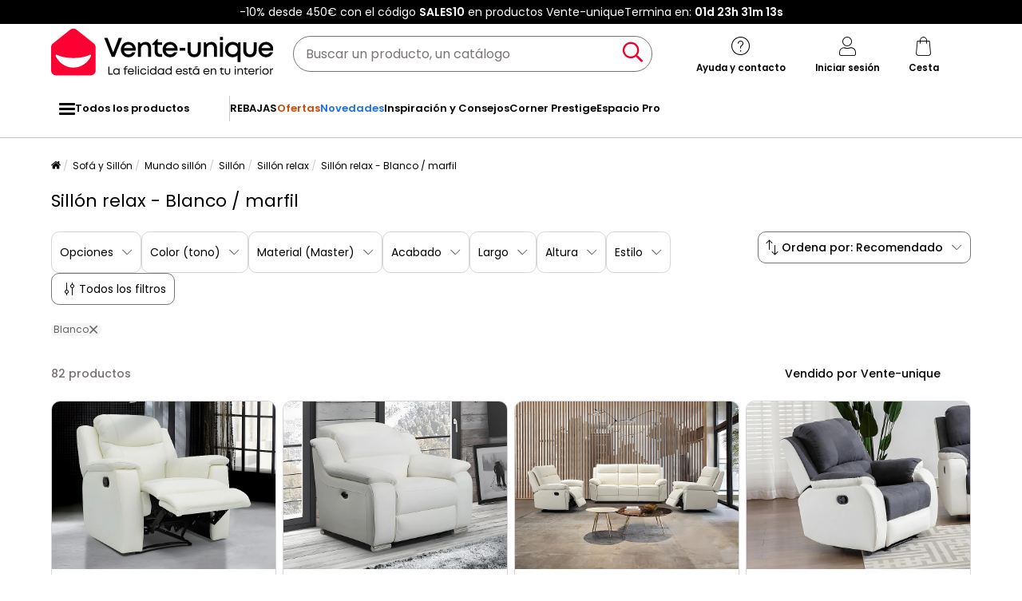

--- FILE ---
content_type: text/html; charset=UTF-8
request_url: https://www.vente-unique.es/c/sillon-relax/blanco
body_size: 701917
content:
<!DOCTYPE html>
<html lang="es-ES" prefix="og: http://ogp.me/ns#" data-culture="es"     
>
<head>
    <meta charset="UTF-8"/>
    <meta name="viewport" content="width=device-width, initial-scale=1, maximum-scale=5"/>
    <meta name="format-detection" content="telephone=no">
    <title>Sillón relax - Blanco / marfil | Vente-unique</title>
    <meta name="title" content="Sillón relax - Blanco / marfil | Vente-unique"/>
    <meta name="description" content="Descubre nuestra selección Sillón relax - Blanco / marfil de Calidad. No esperes más y descubre nuestros grandes descuentos. Elige el modelo que más te guste en Vente-unique."/>
    <meta property="og:title" content="Sillón relax - Blanco / marfil | Vente-unique"/>
    <meta property="og:description" content="Descubre nuestra selección Sillón relax - Blanco / marfil de Calidad. No esperes más y descubre nuestros grandes descuentos. Elige el modelo que más te guste en Vente-unique."/>
    <meta property="og:locale" content="es_ES"/>
    <meta property="og:site_name" content="Vente-unique.es"/>
    <meta property="og:url" content="https://www.vente-unique.es/c/sillon-relax/blanco"/>
    <meta property="fb:admins" content="754156380"/>
    <meta property="application-name" content="Vente-unique.es"/>
    <meta name="msapplication-TileColor" content="#ff0033"/>
    <meta name="theme-color" content="#ffffff"/>
    <meta property="twitter:card" content="summary"/>
    <meta property="twitter:site" content="Vente-unique.es"/>
    <meta property="twitter:description" content="Descubre nuestra selección Sillón relax - Blanco / marfil de Calidad. No esperes más y descubre nuestros grandes descuentos. Elige el modelo que más te guste en Vente-unique."/>
    <meta name="robots" content="index, follow"/>
    <meta property="og:type" content="product.group"/>
    <link rel="apple-touch-icon" href="https://cdn1.vente-unique.com/build/prod/default/favicon/apple-touch-icon.c8001683.png" type="image/png" sizes="180x180"/>
    <link rel="icon" href="https://cdn1.vente-unique.com/build/prod/default/favicon/favicon-512x512.5dbc5f6b.png" type="image/png" sizes="512x512"/>
    <link rel="icon" href="https://cdn1.vente-unique.com/build/prod/default/favicon/favicon-350x350.1f62ecb7.png" type="image/png" sizes="350x350"/>
    <link rel="icon" href="https://cdn1.vente-unique.com/build/prod/default/favicon/favicon-180x180.073b8eb3.png" type="image/png" sizes="180x180"/>
    <link rel="icon" href="https://cdn1.vente-unique.com/build/prod/default/favicon/favicon-48x48.f196cc3e.png" type="image/png" sizes="48x48"/>
    <link rel="icon" href="https://cdn1.vente-unique.com/build/prod/default/favicon/favicon-32x32.032a9bac.png" type="image/png" sizes="32x32"/>
    <link rel="icon" href="https://cdn1.vente-unique.com/build/prod/default/favicon/favicon-16x16.3df515f3.png" type="image/png" sizes="16x16"/>
    <link rel="mask-icon" href="https://cdn1.vente-unique.com/build/prod/default/favicon/safari-pinned-tab.1fd8f5b7.svg" type="image/png" color="#F20032"/>
    <link rel="msapplication-config" href="/browserconfig.xml"/>
    <link rel="manifest" href="/manifest.json"/>
    <link rel="search" href="/opensearch.xml" title="Vente-unique | Muebles, sofás, decoración, jardín" type="application/opensearchdescription+xml"/>
    <link rel="canonical" href="https://www.vente-unique.es/c/sillon-relax/blanco"/>
    <link rel="alternate" href="https://www.vente-unique.com/c/fauteuil-relax/blanc" hreflang="fr-fr"/>
    <link rel="alternate" href="https://www.vente-unique.lu/c/fauteuil-relax/blanc" hreflang="fr-lu"/>
    <link rel="alternate" href="https://www.vente-unique.es/c/sillon-relax/blanco" hreflang="es-es"/>
    <link rel="alternate" href="https://www.kauf-unique.de/c/sessel-relax-weiss-elfenbein" hreflang="de-de"/>
    <link rel="alternate" href="https://fr.vente-unique.be/c/fauteuil-relax/blanc" hreflang="fr-be"/>
    <link rel="alternate" href="https://nl.vente-unique.be/c/relaxstoel-wit-ivoor" hreflang="nl-be"/>
    <link rel="alternate" href="https://fr.vente-unique.ch/c/fauteuil-relax/blanc" hreflang="fr-ch"/>
    <link rel="alternate" href="https://de.vente-unique.ch/c/sessel-relax-weiss-elfenbein" hreflang="de-ch"/>
    <link rel="alternate" href="https://it.vente-unique.ch/c/poltrone-relax-bianco-avorio" hreflang="it-ch"/>
    <link rel="alternate" href="https://www.kauf-unique.at/c/sessel-relax-weiss-elfenbein" hreflang="de-at"/>
    <link rel="alternate" href="https://www.vente-unique.nl/c/relaxstoel-wit-ivoor" hreflang="nl-nl"/>
    <link rel="alternate" href="https://www.vente-unique.it/c/poltrone-relax-bianco-avorio" hreflang="it-it"/>
    <link rel="alternate" href="https://www.vente-unique.pt/c/cadeirao-relax-branco-marfim" hreflang="pt-pt"/>
    <link rel="alternate" href="https://www.vente-unique.pl/c/fotel-relaksacyjny-biel-kosc-sloniowa" hreflang="pl-pl"/>
    <link rel="alternate" href="https://www.vente-unique.dk/c/hvide-hvilestole-i-stof" hreflang="da-dk"/>
    <link rel="alternate" href="https://www.vente-unique.no/c/hvit-hvilestol" hreflang="nb-no"/>
    <link rel="alternate" href="https://www.vente-unique.se/c/vita-reclinersoffor" hreflang="sv-se"/>
    <link rel="next" href="/c/sillon-relax/blanco?page=2"/>
    <script type="application/ld+json">{"@context":"https://schema.org/","@type":"ItemList","name":"Sillón relax - Blanco / marfil","url":"https://www.vente-unique.es/c/sillon-relax/blanco","numberOfItems":82,"itemListElement":[{"@type":"ListItem","position":1,"image":"https://cdn1.vente-unique.com/thumbnails/product/80/80554/medium/0/28980003.webp","name":"Sillón relax EVASION de piel - Blanco márfil","url":"https://www.vente-unique.es/p/sillon-relax-evasion-de-piel-blanco-marfil"},{"@type":"ListItem","position":2,"image":"https://cdn1.vente-unique.com/thumbnails/product/124/124107/medium/0/25543093.webp","name":"Sillón relax de piel ARENA - Blanco marfil","url":"https://www.vente-unique.es/p/sillon-relax-de-piel-arena-blanco-marfil"},{"@type":"ListItem","position":3,"image":"https://cdn1.vente-unique.com/thumbnails/product/112/112583/medium/0/26477693.webp","name":"Sillón relax de piel de búfalo PAKITA - Marfil","url":"https://www.vente-unique.es/p/sillon-relax-de-piel-de-bufalo-pakita-marfil"},{"@type":"ListItem","position":4,"image":"https://cdn1.vente-unique.com/thumbnails/product/139/139109/medium/0/10678699.webp","name":"Sillón relax de microfibra y piel sintética gris y blanco BRODY","url":"https://www.vente-unique.es/p/sillon-brody-139109"},{"@type":"ListItem","position":5,"image":"https://cdn1.vente-unique.com/thumbnails/product/3099/3099193/medium/0/46457429.webp","name":"Sillón relax manual blanco NELSON","url":"https://www.vente-unique.es/p/sillon-relax-manual-blanco-nelson"},{"@type":"ListItem","position":6,"image":"https://cdn1.vente-unique.com/thumbnails/product/414/414765/medium/0/13484419.webp","name":"Sillón relax de piel blanco VINETA","url":"https://www.vente-unique.es/p/sillon-relax-de-piel-blanco-vineta"},{"@type":"ListItem","position":7,"image":"https://cdn1.vente-unique.com/thumbnails/product/108/108605/medium/0/25542997.webp","name":"Sillón relax eléctrico de piel ANGELIQUE - Negro/blanco","url":"https://www.vente-unique.es/p/sillon-relax-electrico-de-piel-angelique-negro-blanco"},{"@type":"ListItem","position":8,"image":"https://cdn1.vente-unique.com/thumbnails/product/4335/4335146/medium/0/60374521.webp","name":"Sillón giratorio con otomana, función reclinable, piel sintética, color crema (80x79x100 cm)","url":"https://www.vente-unique.es/p/sillon-giratorio-con-otomana-funcion-reclinable-piel-sintetica-color-crema-80x79x100-cm"},{"@type":"ListItem","position":9,"image":"https://cdn1.vente-unique.com/thumbnails/product/814/814759/medium/0/60149666.webp","name":"Sillón relax \"Buckingham\" - Blanco / Gris claro","url":"https://www.vente-unique.es/p/sillon-relax-buckingham-blanco-gris-claro"},{"@type":"ListItem","position":10,"image":"https://cdn1.vente-unique.com/thumbnails/product/2186/2186753/medium/0/28887663.webp","name":"Sillón reclinable con reposapiés de piel sintética blanca.","url":"https://www.vente-unique.es/p/sillon-reclinable-con-reposapies-de-piel-sintetica-blanca-1"},{"@type":"ListItem","position":11,"image":"https://cdn1.vente-unique.com/thumbnails/product/577/577345/medium/0/46074557.webp","name":"Sillón reclinable VIRRAT Piel sintética Blanco","url":"https://www.vente-unique.es/p/sillon-reclinable-de-piel-sintetica-blanco-con-led-y-puerto-usb-virrat"},{"@type":"ListItem","position":12,"image":"https://cdn1.vente-unique.com/thumbnails/product/4371/4371027/medium/0/51579150.webp","name":"Sillón relax con reposapiés, función balancín, respaldo regulable, piel sintética color crema (84x84x104cm)","url":"https://www.vente-unique.es/p/sillon-relax-con-reposapies-funcion-balancin-respaldo-regulable-piel-sintetica-color-crema-84x84x104cm"},{"@type":"ListItem","position":13,"image":"https://cdn1.vente-unique.com/thumbnails/product/3607/3607884/medium/0/41840839.webp","name":"Sillón con cojines de piel sintética blanca.","url":"https://www.vente-unique.es/p/sillon-con-cojines-de-piel-sintetica-blanca"},{"@type":"ListItem","position":14,"image":"https://cdn1.vente-unique.com/thumbnails/product/4370/4370960/medium/0/51578606.webp","name":"Sillón relax con reposapiés, giratorio 360°, función balancín, en tejido de microfibra, color crema (69x71x104 cm)","url":"https://www.vente-unique.es/p/sillon-relax-con-reposapies-giratorio-360deg-funcion-balancin-en-tejido-de-microfibra-color-crema-69x71x104-cm"},{"@type":"ListItem","position":15,"image":"https://cdn1.vente-unique.com/thumbnails/product/4370/4370998/medium/0/51578947.webp","name":"Sillón con reposabrazos y giro de 360°, tela de lino, patas de metal, color crema (58,5 x 59 x 78,5 cm)","url":"https://www.vente-unique.es/p/sillon-con-reposabrazos-y-giro-de-360deg-tela-de-lino-patas-de-metal-color-crema-58-5-x-59-x-78-5-cm"},{"@type":"ListItem","position":16,"image":"https://cdn1.vente-unique.com/thumbnails/product/4370/4370950/medium/0/51578540.webp","name":"Sillón con brazos, tapizado en tejido Sherpa, patas de madera, color crema (76x74,5x78 cm)","url":"https://www.vente-unique.es/p/sillon-con-brazos-tapizado-en-tejido-sherpa-patas-de-madera-color-crema-76x74-5x78-cm"},{"@type":"ListItem","position":17,"image":"https://cdn1.vente-unique.com/thumbnails/product/4371/4371029/medium/0/51579166.webp","name":"Sillón con brazos, asiento amplio y cómodo, patas de madera, tejido bouclé, para salón y dormitorio (67x80x83 cm)","url":"https://www.vente-unique.es/p/sillon-con-brazos-asiento-amplio-y-comodo-patas-de-madera-tejido-boucle-para-salon-y-dormitorio-67x80x83-cm"},{"@type":"ListItem","position":18,"image":"https://cdn1.vente-unique.com/thumbnails/product/4370/4370961/medium/0/51578622.webp","name":"Sillón relax, con cojín lumbar, tejido peluche, patas de madera, respaldo tapizado, color blanco (88x75x106 cm)","url":"https://www.vente-unique.es/p/sillon-relax-con-cojin-lumbar-tejido-peluche-patas-de-madera-respaldo-tapizado-color-blanco-88x75x106-cm"},{"@type":"ListItem","position":19,"image":"https://cdn1.vente-unique.com/thumbnails/product/4370/4370910/medium/0/51578196.webp","name":"Sillón con reposabrazos, diseño escandinavo, tejido de terciopelo, color crema (68x74x82 cm)","url":"https://www.vente-unique.es/p/sillon-con-reposabrazos-diseno-escandinavo-tejido-de-terciopelo-color-crema-68x74x82-cm"},{"@type":"ListItem","position":20,"image":"https://cdn1.vente-unique.com/thumbnails/product/3099/3099195/medium/0/59484920.webp","name":"Chaise longue diseño blanco MONACO","url":"https://www.vente-unique.es/p/chaise-longue-diseno-blanco-monaco"},{"@type":"ListItem","position":21,"image":"https://cdn1.vente-unique.com/thumbnails/product/2184/2184101/medium/0/28868139.webp","name":"Silla Zapato Tacón Alto Piel Sintética Blanca","url":"https://www.vente-unique.es/p/silla-zapato-tacon-alto-piel-sintetica-blanca"},{"@type":"ListItem","position":22,"image":"https://cdn1.vente-unique.com/thumbnails/product/4483/4483120/medium/0/53082344.webp","name":"Sillón reclinable de tela moderno ajustable para sala de estar, dormitorio, oficina, color blanco","url":"https://www.vente-unique.es/p/sillon-reclinable-de-tela-moderno-ajustable-para-sala-de-estar-dormitorio-oficina-color-blanco"},{"@type":"ListItem","position":23,"image":"https://cdn1.vente-unique.com/thumbnails/product/4335/4335093/medium/0/51192401.webp","name":"Sillón giratorio reclinable con función reclinable y reposapiés, piel sintética, color crema (78x88x103cm)","url":"https://www.vente-unique.es/p/sillon-giratorio-reclinable-con-funcion-reclinable-y-reposapies-piel-sintetica-color-crema-78x88x103cm"},{"@type":"ListItem","position":24,"image":"https://cdn1.vente-unique.com/thumbnails/product/3607/3607885/medium/0/41840857.webp","name":"Sillón de masaje con almohada Blanco Polipiel","url":"https://www.vente-unique.es/p/sillon-de-masaje-con-almohada-blanco-polipiel-1"},{"@type":"ListItem","position":25,"image":"https://cdn1.vente-unique.com/thumbnails/product/4371/4371034/medium/0/51579204.webp","name":"Sillón con brazos redondeados, en tejido chenilla, con patas de madera, color crema (69x69,5x78 cm)","url":"https://www.vente-unique.es/p/sillon-con-brazos-redondeados-en-tejido-chenilla-con-patas-de-madera-color-crema-69x69-5x78-cm"},{"@type":"ListItem","position":26,"image":"https://cdn1.vente-unique.com/thumbnails/product/4370/4370944/medium/0/51578463.webp","name":"Sillón relax con respaldo, giratorio 360°, con función reclinable, piel sintética, color crema (80 x 86 x 99 cm)","url":"https://www.vente-unique.es/p/sillon-relax-con-respaldo-giratorio-360deg-con-funcion-reclinable-piel-sintetica-color-crema-80-x-86-x-99-cm"},{"@type":"ListItem","position":27,"image":"https://cdn1.vente-unique.com/thumbnails/product/4335/4335126/medium/0/51192672.webp","name":"Sillón con función reclinable y reposapiés, poliéster, color crema (64x86x102cm)","url":"https://www.vente-unique.es/p/sillon-con-funcion-reclinable-y-reposapies-poliester-color-crema-64x86x102cm"},{"@type":"ListItem","position":28,"image":"https://cdn1.vente-unique.com/thumbnails/product/4370/4370983/medium/0/51578788.webp","name":"Sillón relax con otomana, función reclinable y balancín, en madera, color blanco crema (71x84x102 cm)","url":"https://www.vente-unique.es/p/sillon-relax-con-otomana-funcion-reclinable-y-balancin-en-madera-color-blanco-crema-71x84x102-cm"},{"@type":"ListItem","position":29,"image":"https://cdn1.vente-unique.com/thumbnails/product/4370/4370926/medium/0/51578306.webp","name":"Sillón con forma de concha, diseño moderno, poliéster, blanco (79x77x77 cm)","url":"https://www.vente-unique.es/p/sillon-con-forma-de-concha-diseno-moderno-poliester-blanco-79x77x77-cm"},{"@type":"ListItem","position":30,"image":"https://cdn1.vente-unique.com/thumbnails/product/4335/4335149/medium/0/51192871.webp","name":"Sofá cama individual, con respaldo regulable, estilo escandinavo, tejido imitación lino, color crema (94x78x80 cm)","url":"https://www.vente-unique.es/p/sofa-cama-individual-con-respaldo-regulable-estilo-escandinavo-tejido-imitacion-lino-color-crema-94x78x80-cm"},{"@type":"ListItem","position":31,"image":"https://cdn1.vente-unique.com/thumbnails/product/4335/4335158/medium/0/51192924.webp","name":"Sillón eléctrico reclinable con función elevadora, tela, color crema (74x94x111 cm)","url":"https://www.vente-unique.es/p/sillon-electrico-reclinable-con-funcion-elevadora-tela-color-crema-74x94x111-cm"},{"@type":"ListItem","position":32,"image":"https://cdn1.vente-unique.com/thumbnails/product/4370/4370908/medium/0/51578282.webp","name":"Sillón con cojín lumbar, acolchado, tejido polar, patas de madera, color blanco (76x74x89,5cm)","url":"https://www.vente-unique.es/p/sillon-con-cojin-lumbar-acolchado-tejido-polar-patas-de-madera-color-blanco-76x74x89-5cm"},{"@type":"ListItem","position":33,"image":"https://cdn1.vente-unique.com/thumbnails/product/4294/4294973/medium/0/50758782.webp","name":"Sillón blanco - Sillón regulable con brazos y cojines - para salón y oficina","url":"https://www.vente-unique.es/p/sillon-blanco-sillon-regulable-con-brazos-y-cojines-para-salon-y-oficina"},{"@type":"ListItem","position":34,"image":"https://cdn1.vente-unique.com/thumbnails/product/2186/2186963/medium/0/28889309.webp","name":"Sillón reclinable de piel sintética color crema con reposapiés","url":"https://www.vente-unique.es/p/sillon-reclinable-de-piel-sintetica-color-crema-con-reposapies-3"},{"@type":"ListItem","position":35,"image":"https://cdn1.vente-unique.com/thumbnails/product/4538/4538553/medium/0/60955765.webp","name":"Mecedora Panna Homcom con reposabrazos gris 98x65x90 cm","url":"https://www.vente-unique.es/p/mecedora-panna-homcom-con-reposabrazos-gris-98x65x90-cm"},{"@type":"ListItem","position":36,"image":"https://cdn1.vente-unique.com/thumbnails/product/3661/3661936/medium/0/42341352.webp","name":"Butaca de ratán kubu blanco","url":"https://www.vente-unique.es/p/butaca-de-ratan-kubu-blanco-2"},{"@type":"ListItem","position":37,"image":"https://cdn1.vente-unique.com/thumbnails/product/3607/3607816/medium/0/41840271.webp","name":"Sillón con cojín Piel sintética blanco","url":"https://www.vente-unique.es/p/sillon-con-cojin-piel-sintetica-blanco"},{"@type":"ListItem","position":38,"image":"https://cdn1.vente-unique.com/thumbnails/product/3607/3607874/medium/0/41840715.webp","name":"Sillón de cuero sintético blanco","url":"https://www.vente-unique.es/p/sillon-de-cuero-sintetico-blanco-2"},{"@type":"ListItem","position":39,"image":"https://cdn1.vente-unique.com/thumbnails/product/3607/3607864/medium/0/41840689.webp","name":"Sillón de salón Blanco crema Polipiel","url":"https://www.vente-unique.es/p/sillon-de-salon-blanco-crema-polipiel"},{"@type":"ListItem","position":40,"image":"https://cdn1.vente-unique.com/thumbnails/product/3607/3607840/medium/0/41840424.webp","name":"Sillón de cuero sintético blanco","url":"https://www.vente-unique.es/p/sillon-de-cuero-sintetico-blanco-1"},{"@type":"ListItem","position":41,"image":"https://cdn1.vente-unique.com/thumbnails/product/3607/3607830/medium/0/41840378.webp","name":"Sillón de masaje con almohada Blanco Polipiel","url":"https://www.vente-unique.es/p/sillon-de-masaje-con-almohada-blanco-polipiel"},{"@type":"ListItem","position":42,"image":"https://cdn1.vente-unique.com/thumbnails/product/2184/2184527/medium/0/28871311.webp","name":"Sillón de terciopelo blanco crema","url":"https://www.vente-unique.es/p/sillon-de-terciopelo-blanco-crema"},{"@type":"ListItem","position":43,"image":"https://cdn1.vente-unique.com/thumbnails/product/2186/2186559/medium/0/28885969.webp","name":"Sillón de piel sintética blanco","url":"https://www.vente-unique.es/p/sillon-de-piel-sintetica-blanco"},{"@type":"ListItem","position":44,"image":"https://cdn1.vente-unique.com/thumbnails/product/2187/2187823/medium/0/28896239.webp","name":"Sillón convertible con reposapiés de piel sintética blanca.","url":"https://www.vente-unique.es/p/sillon-convertible-con-reposapies-de-piel-sintetica-blanca-2"},{"@type":"ListItem","position":45,"image":"https://cdn1.vente-unique.com/thumbnails/product/2186/2186247/medium/0/28883611.webp","name":"Sillón convertible en piel sintética blanca","url":"https://www.vente-unique.es/p/sillon-convertible-en-piel-sintetica-blanca"},{"@type":"ListItem","position":46,"image":"https://cdn1.vente-unique.com/thumbnails/product/2187/2187971/medium/0/28897445.webp","name":"Sillón convertible en piel sintética blanca","url":"https://www.vente-unique.es/p/sillon-convertible-en-piel-sintetica-blanca-2"},{"@type":"ListItem","position":47,"image":"https://cdn1.vente-unique.com/thumbnails/product/2185/2185331/medium/0/28876873.webp","name":"Silla de ratán Lino marrón claro","url":"https://www.vente-unique.es/p/silla-de-ratan-lino-marron-claro"},{"@type":"ListItem","position":48,"image":"https://cdn1.vente-unique.com/thumbnails/product/2185/2185061/medium/0/28875011.webp","name":"Sillón Crema Blanco Tela","url":"https://www.vente-unique.es/p/sillon-crema-blanco-tela"},{"@type":"ListItem","position":49,"image":"https://cdn1.vente-unique.com/thumbnails/product/2184/2184443/medium/0/28870745.webp","name":"Taburete de bar Blanco Piel sintética","url":"https://www.vente-unique.es/p/taburete-de-bar-blanco-piel-sintetica"},{"@type":"ListItem","position":50,"image":"https://cdn1.vente-unique.com/thumbnails/product/2188/2188131/medium/0/28898721.webp","name":"Juego de 2 sillas de bar de piel sintética color blanco.","url":"https://www.vente-unique.es/p/juego-de-2-sillas-de-bar-de-piel-sintetica-color-blanco"},{"@type":"ListItem","position":51,"image":"https://cdn1.vente-unique.com/thumbnails/product/2840/2840673/medium/0/44515861.webp","name":"Sillón Sedalia blanco.","url":"https://www.vente-unique.es/p/sillon-sedalia-blanco"},{"@type":"ListItem","position":52,"image":"https://cdn1.vente-unique.com/thumbnails/product/2840/2840695/medium/0/44516084.webp","name":"Sillón laurel blanco.","url":"https://www.vente-unique.es/p/sillon-laurel-blanco"},{"@type":"ListItem","position":53,"image":"https://cdn1.vente-unique.com/thumbnails/product/2840/2840703/medium/0/44516132.webp","name":"Sillón Calais osito de peluche blanco.","url":"https://www.vente-unique.es/p/sillon-calais-osito-de-peluche-blanco"},{"@type":"ListItem","position":54,"image":"https://cdn1.vente-unique.com/thumbnails/product/3049/3049302/medium/0/35057429.webp","name":"Sillón de diseño tapizado en bouclé y patas de acero - Oxford - Blanco","url":"https://www.vente-unique.es/p/sillon-de-diseno-tapizado-en-boucle-y-patas-de-acero-oxford-blanco"},{"@type":"ListItem","position":55,"image":"https://cdn1.vente-unique.com/thumbnails/product/4139/4139351/medium/0/49172485.webp","name":"Sillón Vigor - Blanco","url":"https://www.vente-unique.es/p/sillon-vigor-blanco"},{"@type":"ListItem","position":56,"image":"https://cdn1.vente-unique.com/thumbnails/product/3376/3376911/medium/0/47635385.webp","name":"Silla gaming de masaje con reposapiés tela negro y blanco","url":"https://www.vente-unique.es/p/silla-gaming-de-masaje-con-reposapies-tela-negro-y-blanco"},{"@type":"ListItem","position":57,"image":"https://cdn1.vente-unique.com/thumbnails/product/3376/3376910/medium/0/47635375.webp","name":"Silla gaming de masaje cuero sintético blanco y negro","url":"https://www.vente-unique.es/p/silla-gaming-de-masaje-cuero-sintetico-blanco-y-negro-3"},{"@type":"ListItem","position":58,"image":"https://cdn1.vente-unique.com/thumbnails/product/3376/3376875/medium/0/47635195.webp","name":"Silla gaming de masaje cuero sintético blanco y negro","url":"https://www.vente-unique.es/p/silla-gaming-de-masaje-cuero-sinta-c-tico-blanco-y-negro"},{"@type":"ListItem","position":59,"image":"https://cdn1.vente-unique.com/thumbnails/product/3376/3376942/medium/0/47635555.webp","name":"Silla gaming con reposapiés tela negro y blanco","url":"https://www.vente-unique.es/p/silla-gaming-con-reposapies-tela-negro-y-blanco-1"},{"@type":"ListItem","position":60,"image":"https://cdn1.vente-unique.com/thumbnails/product/3376/3376908/medium/0/53594758.webp","name":"Silla gaming masaje y reposapiés cuero sintético negro blanco","url":"https://www.vente-unique.es/p/silla-gaming-masaje-y-reposapies-cuero-sintetico-negro-blanco-5"}]}</script>
    <script type="application/ld+json">{"@context":"https://schema.org/","@type":"BreadcrumbList","itemListElement":[{"@type":"ListItem","position":1,"name":"Sofá y Sillón","item":"https://www.vente-unique.es/c/home-sofa-y-sillon"},{"@type":"ListItem","position":2,"name":"Mundo sillón","item":"https://www.vente-unique.es/c/categorie-sillon"},{"@type":"ListItem","position":3,"name":"Sillón","item":"https://www.vente-unique.es/c/sillon"},{"@type":"ListItem","position":4,"name":"Sillón relax","item":"https://www.vente-unique.es/c/sillon-relax"},{"@type":"ListItem","position":5,"name":"Sillón relax - Blanco / marfil","item":"https://www.vente-unique.es/c/sillon-relax/blanco"}]}</script>
    <script type="application/ld+json">{"@context":"https://schema.org/","@type":"Product","name":"Sillón relax - Blanco / marfil","url":"https://www.vente-unique.es/c/sillon-relax/blanco","description":"Descubre nuestra selección Sillón relax - Blanco / marfil de Calidad. No esperes más y descubre nuestros grandes descuentos. Elige el modelo que más te guste en Vente-unique.","image":"https://cdn1.vente-unique.com/thumbnails/product/80/80554/medium/0/28980003.webp","offers":{"@type":"AggregateOffer","offerCount":82,"lowPrice":105,"highPrice":3948,"priceCurrency":"EUR"},"aggregateRating":{"@type":"AggregateRating","ratingValue":4.518987341772152,"reviewCount":474,"bestRating":5,"worstRating":1}}</script>
                <script type="text/javascript">(function(){(function(e,r){var t=document.createElement("link");t.rel="preconnect";t.as="script";var n=document.createElement("link");n.rel="dns-prefetch";n.as="script";var i=document.createElement("script");i.id="spcloader";i.type="text/javascript";i["async"]=true;i.charset="utf-8";var o="https://sdk.privacy-center.org/"+e+"/loader.js?target_type=notice&target="+r;if(window.didomiConfig&&window.didomiConfig.user){var a=window.didomiConfig.user;var c=a.country;var d=a.region;if(c){o=o+"&country="+c;if(d){o=o+"&region="+d}}}t.href="https://sdk.privacy-center.org/";n.href="https://sdk.privacy-center.org/";i.src=o;var s=document.getElementsByTagName("script")[0];s.parentNode.insertBefore(t,s);s.parentNode.insertBefore(n,s);s.parentNode.insertBefore(i,s)})("55f12156-32e5-4ae8-bb19-230cb187bf21","NmDeGtnp")})();</script>
<!-- newDataLayer -->
<script>
    let gtmEvents = [];
    newDataLayer = window.newDataLayer || [];gtmEvents.push({"trigger":"onLoad","need_user":true,"data_event":{"page":"\/c\/sillon-relax\/blanco","page_name":"Sill\u00f3n relax - Blanco \/ marfil","page_type":"catalog","page_category":"Sof\u00e1 y Sill\u00f3n","page_sub_category":"Mundo sill\u00f3n","page_sub_sub_category":"Sill\u00f3n","region":"es_ES","product_type_id":39,"event":"page_view","template_name":"Catalog"},"type":"default"});let productsJs = [];</script>
<!-- End newDataLayer --><script src="https://cdn1.vente-unique.com/build/prod/front/runtime.0da398ab.js"></script><script src="https://cdn1.vente-unique.com/build/prod/front/tracking.751880a9.js"></script><!-- Google Tag Manager -->
            <script>(function(w,d,s,l,i){w[l]=w[l]||[];w[l].push({'gtm.start':
                    new Date().getTime(),event:'gtm.js'});var f=d.getElementsByTagName(s)[0],
                j=d.createElement(s),dl=l!='dataLayer'?'&l='+l:'';j.async=true;j.src=
                'https://metrics.vente-unique.es/04hqyr7jfcda2qu.js?awl='+i.replace(/^GTM-/, '')+dl;f.parentNode.insertBefore(j,f);
            })(window,document,'script','newDataLayer','GTM-MZRFW8W');</script>
                                    <style>.panel-container {
                opacity: 0;
            }</style>

        <link rel="preconnect" href="https://fonts.googleapis.com">
        <link rel="preconnect" href="https://fonts.gstatic.com">
        <link rel="preconnect" href="https://cdn1.vente-unique.com">

        
        <link rel="preload" href="https://fonts.googleapis.com/css2?family=Poppins:ital,wght@0,400;0,500;0,600&display=block" as="style" onload="this.rel='stylesheet'">
        <noscript>
            <link rel="stylesheet" href="https://fonts.googleapis.com/css2?family=Poppins:ital,wght@0,400;0,500;0,600&display=block">
        </noscript>

        <!-- FONT LOCAL-->
        <link rel="preload" as="font" href="https://cdn1.vente-unique.com/fonts/vu/venteunique_6_24.woff2" type="font/woff2" crossorigin="anonymous">
    
        <link rel="stylesheet" href="https://cdn1.vente-unique.com/build/prod/front/40986.675e05f2.css"><link rel="stylesheet" href="https://cdn1.vente-unique.com/build/prod/front/13413.4ce78fa1.css"><link rel="stylesheet" href="https://cdn1.vente-unique.com/build/prod/front/78338.baba0174.css"><link rel="stylesheet" href="https://cdn1.vente-unique.com/build/prod/front/51605.f0e884cf.css"><link rel="stylesheet" href="https://cdn1.vente-unique.com/build/prod/front/13708.7310763e.css"><link rel="stylesheet" href="https://cdn1.vente-unique.com/build/prod/front/catalog.5438e5dd.css">
    <style>
                .attr-2-27357::before, .attr-2-27523::before { content: ""; position: absolute; top: 0; left: 0; height: 100%; width: 51%; }.attr-2-27357::after, .attr-2-27523::after { content: ""; position: absolute; top: 0; right: 0; height: 100%; width: 50%; }.attr-2-27357::before {  background: #000; } .attr-2-27357::after { background: #fff; } .attr-2-27523::before {  background: #4a4a4a; } .attr-2-27523::after { background: #fff; } 
            </style>
</head>

<body class=" ES es " data-id="2317" data-offset="0">

<!-- Google Tag Manager (noscript) -->
            <noscript><iframe src="https://metrics.vente-unique.es/ns.html?id=GTM-MZRFW8W" height="0" width="0"
              style="display:none;visibility:hidden"></iframe></noscript>
    
    


                <div id="wf-ad"
         class="full-width "
         style="background-color: #000000; color: #FFFFFF; "
         data-id="2150"
         data-has-timer="1"
    >
        <div class="breakout">
            <div class="wf-ad__container">
                <div class="wf-ad__content">
                    <p>-10% desde 450€ con el código <strong>SALES10</strong> en productos Vente-unique</p>


                                            <div class="countdown-container ad">
                            <span>Termina en:&nbsp; </span>

                            <div id="countdown-ad-2150" class="none bold" data-timeto="1768777140">
                                <span class="days" data-shortname="d"></span>
                                <span class="hours" data-shortname="h"></span>
                                <span class="minutes" data-shortname="m"></span>
                                <span class="seconds" data-shortname="s"></span>
                            </div>
                        </div>
                                    </div>
            </div>
        </div>
    </div>

    
        <div class="content-grid">

                    <div class="header-sticky-replace"></div>
<header class="breakout">
    
    <div class="header-line">
        <div class="burger-icon-container" id="js-mobile-burger-button">
            <button class="burger-button" aria-label="Menu">
    <span class="burger-icon">
        <span class="burger-icon__first-bar"></span>
        <span class="burger-icon__second-bar"></span>
        <span class="burger-icon__third-bar"></span>
    </span>
</button>
<span>Menu</span>

        </div>

        

<div class="logo-container">
    <a class="logo--link wf-track" href="/" title="N°1 de la venta de mobiliario on line" data-wf-category="Global site" data-wf-action="Haut de page fixe" data-wf-label="Logo">
        
                    <img class="img-fluid" id="logo" src="https://cdn1upload.vente-unique.com/logo/logo_20231005094501000.svg" alt="N°1 de la venta de mobiliario on line">
                
    </a>

</div>


        <div class="header-search-container">
            
<form method="get" action="/search" autocomplete="off" novalidate="novalidate" class="search-form">
    <div class="input-group">
        <input type="text" name="q" value="" class="search-input" aria-label="Buscar un producto, un catálogo" placeholder="Buscar un producto, un catálogo">
        <span class="clear-button" aria-label="Clear input" title="Clear input">×</span>
        <button class="search-button" type="submit" aria-label="Buscar un producto, un catálogo"><span class="vuicon vuicon-search"></span></button>
    </div>
    <div class="search-result-container none">
        <div class="search-result-bar">
            <span class="search-result-bar__title">Resultados de tu búsqueda:&nbsp;<span id="search-result-loader" class="none vuicon vuicon-spinner vuicon-pulse"></span></span>
            <span id="search-result-bar__close" class="button button-secondary">Cerrar</span></div>
        <div class="search-result-panels">
            <div class="col-1">
                <div class="search-result-panel search-result-panel__catalog">
                    <div class="search-result__title">Catálogos</div>
                    <div id="search-catalog-no-result" class="none">Ningún catálogo coincide con su búsqueda</div>
                    <ul id="search-result-panel__catalog__content"></ul>
                </div>
            </div>
            <div class="col-2">
                <div class="search-result-panel search-result-panel__product">
                    <div class="search-result__title product"><span>Productos</span><span id="header-search-see-all-products" data-url="https://www.vente-unique.es/search">Ver todos los productos</span></div>
                    <div id="search-product-no-result" class="none">No hay productos que coincidan con su búsqueda</div>
                    <ul id="search-result-panel__product__content"></ul>
                </div>
            </div>
        </div>
    </div>
</form>

        </div>

        <div class="header-icon-container">
            <div class="header-help-icon" id="header-help">
                <span data-o="L3MvY29udGFjdG9z" class="wf-link header-help__link wf-track" data-wf-category="Global site" data-wf-action="Haut de page fixe" data-wf-label="Icone contact" id="header-help__link">
                    <span class="vuicon vuicon-help"></span>
                    <span class="header-icon__text">Ayuda y contacto</span>
                </span>
            </div>
            <div class="header-account-icon" id="header-account">
                <span class="header-account__link wf-track" id="header-account__link" data-wf-category="Global site" data-wf-action="Haut de page fixe" data-wf-label="Icone Login">
                    <span class="icons-profile-container" id="js-icons-profile-container">
                        <span class="vuicon vuicon-profile"></span>
                        <svg xmlns="http://www.w3.org/2000/svg" width="14" height="12" viewBox="0 0 14 12" fill="none" class="checkmark none">
                            <path d="M11.4999 2.49682C11.7484 2.7409 11.7484 3.13663 11.4999 3.38071L6.49531 9.31316C6.37597 9.43038 6.21411 9.49622 6.04533 9.49622C5.87656 9.49622 5.7147 9.43038 5.59536 9.31316L2.49988 6.38069C2.25136 6.13661 2.25136 5.74089 2.49988 5.49681C2.74839 5.25273 3.15132 5.25273 3.39983 5.49681L6.04533 7.98734L10.5999 2.49682C10.8484 2.25275 11.2514 2.25275 11.4999 2.49682Z" fill="#F4012F"/>
                            <path fill-rule="evenodd" clip-rule="evenodd"
                                  d="M6.04533 7.98734L3.39983 5.49681C3.39441 5.49148 3.38889 5.48627 3.38332 5.48117C3.37771 5.47604 3.37203 5.47102 3.36627 5.46612C3.11628 5.2532 2.7375 5.26343 2.49988 5.49681C2.25136 5.74089 2.25136 6.13661 2.49988 6.38069L5.59536 9.31316C5.7147 9.43038 5.87656 9.49622 6.04533 9.49622C6.21411 9.49622 6.37597 9.43038 6.49531 9.31316L11.4999 3.38071C11.5255 3.35551 11.5485 3.32871 11.5689 3.30062C11.7457 3.05655 11.7227 2.71571 11.4999 2.49682L12.9013 1.06993C13.9181 2.06861 13.9471 3.68447 12.9881 4.71828L8.024 10.6028C7.98374 10.6505 7.94127 10.6963 7.89672 10.7401C7.39965 11.2283 6.73302 11.4962 6.04532 11.4962C5.36558 11.4962 4.70641 11.2344 4.21122 10.7569L1.1244 7.83262C1.11567 7.82435 1.10702 7.81601 1.09845 7.80759C0.0518194 6.77965 0.0518194 5.09785 1.09845 4.06991C2.1183 3.06827 3.7532 3.06174 4.78107 4.05032L5.86566 5.07138L9.0606 1.21991C9.10399 1.1676 9.15002 1.11754 9.1985 1.06992C10.225 0.0617118 11.8747 0.061715 12.9013 1.06993L11.4999 2.49682C11.2568 2.25807 10.866 2.25286 10.6164 2.48118C10.6108 2.48628 10.6053 2.49149 10.5999 2.49682L6.04533 7.98734Z"
                                  fill="white"
                            />
                        </svg>
                    </span>
                    <span class="header-icon__text">Iniciar sesión</span>
                </span>
                <div id="subscription-popin-placeholder"></div>
                <div id="login-popin-placeholder"></div>
                <div id="navigation-popin-placeholder"></div>
            </div>
            <div class="header-cart-icon" id="header-cart">
                <span data-o="L2NhcnQ=" class="wf-link header-cart__link wf-track" id="header-cart__link" data-wf-category="Global site" data-wf-action="Haut de page fixe" data-wf-label="Icone Panier">
                    <span class="vuicon vuicon-cart relative"></span>
                    <span class="header-icon__text">Cesta</span>
                </span>
            </div>
        </div>

    </div>
</header>

<div class="cross-close-account"><span class="vuicon vuicon-times"></span></div>
<div id="header-account__content">
    <div class="text-center"><span class="vuicon vuicon-spinner vuicon-pulse vuicon-2x"></span></div>
</div>




<nav class="full-width header-menu-container">
    <section class="breakout" data-controller="symfony--ux-vue--vue" data-symfony--ux-vue--vue-component-value="HeaderMenu" data-symfony--ux-vue--vue-props-value="{&quot;titleAllProducts&quot;:&quot;Todos los productos&quot;,&quot;menuLevel1Items&quot;:[{&quot;title&quot;:&quot;REBAJAS&quot;,&quot;url&quot;:&quot;L2MvcmViYWphcw==&quot;,&quot;cssClass&quot;:&quot;&quot;},{&quot;title&quot;:&quot;Ofertas&quot;,&quot;url&quot;:&quot;L2Mvb2ZlcnRhcw==&quot;,&quot;cssClass&quot;:&quot;menu-item--promo&quot;},{&quot;title&quot;:&quot;Novedades&quot;,&quot;url&quot;:&quot;L2Mvbm92ZWRhZGVz&quot;,&quot;cssClass&quot;:&quot;menu-item--new&quot;},{&quot;title&quot;:&quot;Inspiraci\u00f3n y Consejos&quot;,&quot;url&quot;:&quot;L2MvaW5zcGlyYWNpb24teS1jb25zZWpvcw==&quot;,&quot;cssClass&quot;:&quot;&quot;},{&quot;title&quot;:&quot;Corner Prestige&quot;,&quot;url&quot;:&quot;L2MvY29ybmVyLXByZXN0aWdl&quot;,&quot;cssClass&quot;:&quot;&quot;},{&quot;title&quot;:&quot;Espacio Pro&quot;,&quot;url&quot;:&quot;L3MvZXNwYWNpby1wcm8tcHJlc2VudGFjaW9u&quot;,&quot;cssClass&quot;:&quot;&quot;}]}">
        <ul class="header-menu-placeholder__links" itemscope itemtype="https://schema.org/SiteNavigationElement" style="display: none">
                                <li itemprop="name">
        <a itemprop="url" href="/c/home-sofa-y-sillon" title="Sofá y Sillón">
            Sofá y Sillón
        </a>
    </li>

                    
                <li itemprop="name">
        <a itemprop="url" href="/c/sofa" title="Sofá">
            Sofá
        </a>
    </li>

            
                <li itemprop="name">
        <a itemprop="url" href="/c/sofa-rinconero" title="Sofá rinconera">
            Sofá rinconera
        </a>
    </li>

            
    
                <li itemprop="name">
        <a itemprop="url" href="/c/sofa-3-2-plazas" title="Sofá clásico">
            Sofá clásico
        </a>
    </li>

            
    
                <li itemprop="name">
        <a itemprop="url" href="/c/operacion-sofas-xxl" title="Sofá XXL">
            Sofá XXL
        </a>
    </li>

            
    
                <li itemprop="name">
        <a itemprop="url" href="/c/sofa/cama" title="Sofá cama">
            Sofá cama
        </a>
    </li>

            
                <li itemprop="name">
        <a itemprop="url" href="/c/sofa-cama-italiano" title="Sofá cama apertura italiana">
            Sofá cama apertura italiana
        </a>
    </li>

            
    
                <li itemprop="name">
        <a itemprop="url" href="/c/sofa-cama-clic-clac-y-acordeon" title="Sofá cama apertura clic clac">
            Sofá cama apertura clic clac
        </a>
    </li>

            
    
    
                <li itemprop="name">
        <a itemprop="url" href="/c/sofa/relax" title="Sofá relax">
            Sofá relax
        </a>
    </li>

            
                <li itemprop="name">
        <a itemprop="url" href="/c/sofa-relax-electrico" title="Sofá relax eléctrico">
            Sofá relax eléctrico
        </a>
    </li>

            
    
                <li itemprop="name">
        <a itemprop="url" href="/c/sofa-relax-manual" title="Sofá relax manual">
            Sofá relax manual
        </a>
    </li>

            
    
    
                <li itemprop="name">
        <a itemprop="url" href="/c/sofa/piel" title="Sofá de piel">
            Sofá de piel
        </a>
    </li>

            
    
                <li itemprop="name">
        <a itemprop="url" href="/c/sofa/tela" title="Sofá de tela">
            Sofá de tela
        </a>
    </li>

            
    
                <li itemprop="name">
        <a itemprop="url" href="/c/sofa/piel-sintetica" title="Sofá de piel sintética">
            Sofá de piel sintética
        </a>
    </li>

            
    
                <li itemprop="name">
        <a itemprop="url" href="/c/sofa/2-plazas" title="Sofá 2 plazas">
            Sofá 2 plazas
        </a>
    </li>

            
    
                <li itemprop="name">
        <a itemprop="url" href="/c/sofa/3-plazas" title="Sofá 3 plazas">
            Sofá 3 plazas
        </a>
    </li>

            
    
                <li itemprop="name">
        <a itemprop="url" href="/c/sofa/4-plazas" title="Sofá 4 plazas">
            Sofá 4 plazas
        </a>
    </li>

            
    
                <li itemprop="name">
        <a itemprop="url" href="/c/conjunto-sofa-sillon-es" title="Conjunto sofá y sillón">
            Conjunto sofá y sillón
        </a>
    </li>

            
    
                <li itemprop="name">
        <a itemprop="url" href="/c/sofa/3-2-plazas" title="Conjunto sofás">
            Conjunto sofás
        </a>
    </li>

            
    
    
                <li itemprop="name">
        <a itemprop="url" href="/c/vuestros-sofas-favoritos" title="Tus sofás favoritos">
            Tus sofás favoritos
        </a>
    </li>

            
                <li itemprop="name">
        <a itemprop="url" href="/c/promocion-sofas-miticos-club-vs-chesterfield" title="Sofá Chesterfield">
            Sofá Chesterfield
        </a>
    </li>

            
    
                <li itemprop="name">
        <a itemprop="url" href="/c/sofas-club" title="Sofá Club">
            Sofá Club
        </a>
    </li>

            
    
                <li itemprop="name">
        <a itemprop="url" href="/c/sofa-de-terciopelo" title="Sofá de terciopelo">
            Sofá de terciopelo
        </a>
    </li>

            
    
                <li itemprop="name">
        <a itemprop="url" href="/c/sofa-estilo-encanto" title="Sofá estilo vintage">
            Sofá estilo vintage
        </a>
    </li>

            
    
                <li itemprop="name">
        <a itemprop="url" href="/c/sofas-estilo-escandinavo" title="Sofá escandinavo">
            Sofá escandinavo
        </a>
    </li>

            
    
                <li itemprop="name">
        <a itemprop="url" href="/c/sofa/modular" title="Sofá modular">
            Sofá modular
        </a>
    </li>

            
    
                <li itemprop="name">
        <a itemprop="url" href="/c/a-la-carta-sofas-y-sillones" title="A la carta - Sofás y Sillones">
            A la carta - Sofás y Sillones
        </a>
    </li>

            
    
    
                <li itemprop="name">
        <a itemprop="url" href="/c/sillon" title="Sillón">
            Sillón
        </a>
    </li>

            
                <li itemprop="name">
        <a itemprop="url" href="/c/sillon-relax" title="Sillón relax">
            Sillón relax
        </a>
    </li>

            
    
                <li itemprop="name">
        <a itemprop="url" href="/c/sillon-cama" title="Sillón cama">
            Sillón cama
        </a>
    </li>

            
    
                <li itemprop="name">
        <a itemprop="url" href="/c/sillon-cabriolet" title="Sillón estilo cabriolet">
            Sillón estilo cabriolet
        </a>
    </li>

            
    
                <li itemprop="name">
        <a itemprop="url" href="/c/sillon-mano" title="Sillón en forma de mano">
            Sillón en forma de mano
        </a>
    </li>

            
    
                <li itemprop="name">
        <a itemprop="url" href="/c/sillon/piel" title="Sillón de piel">
            Sillón de piel
        </a>
    </li>

            
    
                <li itemprop="name">
        <a itemprop="url" href="/c/sillon-escandinavo" title="Sillón escandinavo">
            Sillón escandinavo
        </a>
    </li>

            
    
                <li itemprop="name">
        <a itemprop="url" href="/c/sillon-de-mimbre" title="Sillón de mimbre">
            Sillón de mimbre
        </a>
    </li>

            
    
                <li itemprop="name">
        <a itemprop="url" href="/c/sillon-club" title="Sillón Club">
            Sillón Club
        </a>
    </li>

            
    
                <li itemprop="name">
        <a itemprop="url" href="/c/mecedora" title="Sillón balancín">
            Sillón balancín
        </a>
    </li>

            
    
    
                <li itemprop="name">
        <a itemprop="url" href="/c/chaise-longue" title="Diván">
            Diván
        </a>
    </li>

            
                <li itemprop="name">
        <a itemprop="url" href="/c/chaise-longue-cama" title="Diván cama">
            Diván cama
        </a>
    </li>

            
    
    
                <li itemprop="name">
        <a itemprop="url" href="/c/puf" title="Puf">
            Puf
        </a>
    </li>

            
                <li itemprop="name">
        <a itemprop="url" href="/c/banco-con-almacenaje" title="Banco y pie de cama">
            Banco y pie de cama
        </a>
    </li>

            
    
                <li itemprop="name">
        <a itemprop="url" href="/c/reposapies" title="Reposapiés">
            Reposapiés
        </a>
    </li>

            
    
    
                <li itemprop="name">
        <a itemprop="url" href="/c/todas-las-ofertas-sofa-sillon" title="Ofertas Sofá, Sillón">
            Ofertas Sofá, Sillón
        </a>
    </li>

            
    
    
                    </ul>
    </section>
</nav>

        
                    <div class="overlay"></div>
        
                            <div class="breakout">
    <div id="breadcrumb">
        <div class="fade-after row"></div>
        <nav>
            <ol class="breadcrumb">
                                    <li class="home-breadcrumb-mobile"><a href="/" aria-label="Página principal"><span class="vuicon vuicon-home"></span></a></li>
                                            <li>
                                                            <a href="/c/home-sofa-y-sillon" title="Sofá y Sillón" data-id="38887">Sofá y Sillón</a>
                                                    </li>
                                            <li>
                                                            <a href="/c/categorie-sillon" title="Mundo sillón" data-id="38904">Mundo sillón</a>
                                                    </li>
                                            <li>
                                                            <a href="/c/sillon" title="Sillón" data-id="342">Sillón</a>
                                                    </li>
                                            <li>
                                                            <a href="/c/sillon-relax" title="Sillón relax" data-id="2316">Sillón relax</a>
                                                    </li>
                                            <li class="active">
                                                            <span data-id="2317">Sillón relax - Blanco / marfil</span>
                                                                                    </li>
                                                </ol>
        </nav>
    </div>
</div>

            
            
            
    <div class="breakout">
        
                            <div class="catalog-title " id="catalog-infos">
        <h1>Sillón relax - Blanco / marfil</h1>
    </div>

                                
                                <div class="flex-container">
                


<div class="panel-container right " id="catalog-facets-container">
    <div class="panel-header ">
        <div class="panel-title-container">
                                        <span class="title">
                         <span class="mobile"> Filtrar y ordenar</span>
        <span class="desktop">Filtrar</span>
                </span>
                        <div class="panel-close-container">
                <span class="panel-close">
                    <svg xmlns="http://www.w3.org/2000/svg" width="24" height="24" viewBox="0 0 24 24" fill="none">
                      <path fill-rule="evenodd" clip-rule="evenodd" d="M6.14645 6.14645C6.34171 5.95118 6.65829 5.95118 6.85355 6.14645L12 11.2929L17.1464 6.14645C17.3417 5.95118 17.6583 5.95118 17.8536 6.14645C18.0488 6.34171 18.0488 6.65829 17.8536 6.85355L12.7071 12L17.8536 17.1464C18.0488 17.3417 18.0488 17.6583 17.8536 17.8536C17.6583 18.0488 17.3417 18.0488 17.1464 17.8536L12 12.7071L6.85355 17.8536C6.65829 18.0488 6.34171 18.0488 6.14645 17.8536C5.95118 17.6583 5.95118 17.3417 6.14645 17.1464L11.2929 12L6.14645 6.85355C5.95118 6.65829 5.95118 6.34171 6.14645 6.14645Z" fill="black"/>
                    </svg>
                </span>
            </div>
        </div>
                <div class="sort-container__item small-facets">
    <ul style="margin: 0; padding: 0;">
                                                                <li style="list-style: none; display: inline-block; margin-bottom: 5px; margin-right: 10px">
                                <span data-o="L2Mvc2lsbG9uLXJlbGF4"
              title="Blanco"
              class="active-facet-group__content wf-track wf-link active "
              data-wf-category="Filtres"
              data-wf-action="Filtre Blanco - Color (Master) "
              data-wf-label="Filtre Blanco"
              data-filter-name="Color (Master)"
              data-filter-label="Blanco"
              data-filter-nb="1">
            <span class="facet-label">
                Blanco            </span>
            <span class="vuicon vuicon-times"></span>
        </span>
    
                    </li>
                                </ul>
</div>

        </div>

    <div class="panel-content ">
                <div id="catalog-facets">
                            
<div class="facet-container facet-field-attribute_facet_97_is">
    <div class="facet-header">
        <span class="facet-header__title">Opciones</span>
        <span class="facet-header__other">
                        <span class="vuicon vuicon-chevron-down"></span>
        </span>
    </div>
            <div class="facets">
                            <div class="facet">
                                        <span data-o="[base64]"            title="Sistema relax manual"
            class="wf-track  wf-link "
            data-wf-category="Filtres"
            data-wf-action="Filtre Opciones - Sillón relax - Blanco / marfil"
            data-wf-label="Filtre Sistema relax manual"
            data-filter-title="Opciones"
            data-filter-name="Opciones"
            data-filter-label="Sistema relax manual"
            data-filter-nb="1">
                    <span class="facet-check"><span class="facet-checked"></span></span>
                <span class="facet-label">
            Sistema relax manual (61)
        </span>
        </span>
            
                </div>
                            <div class="facet">
                                        <span data-o="[base64]"            title="Relax eléctrico"
            class="wf-track  wf-link "
            data-wf-category="Filtres"
            data-wf-action="Filtre Opciones - Sillón relax - Blanco / marfil"
            data-wf-label="Filtre Relax eléctrico"
            data-filter-title="Opciones"
            data-filter-name="Opciones"
            data-filter-label="Relax eléctrico"
            data-filter-nb="1">
                    <span class="facet-check"><span class="facet-checked"></span></span>
                <span class="facet-label">
            Relax eléctrico (21)
        </span>
        </span>
            
                </div>
                                </div>
    </div>

                            
<div class="facet-container facet-field-attribute_facet_2_is">
    <div class="facet-header">
        <span class="facet-header__title">Color (tono)</span>
        <span class="facet-header__other">
                        <span class="vuicon vuicon-chevron-down"></span>
        </span>
    </div>
            <div class="facets facets-color">
                            <div class="facet facet-color">
                                    <span data-o="[base64]"        title="Blanco"
        class="wf-track  wf-link "
        data-wf-category="Filtres"
        data-wf-action="Filtre Blanco"
        data-wf-label="Filtre Blanco"
        data-filter-name="Sillón relax - Blanco / marfil"
        data-filter-label="Blanco"
        data-filter-nb="1">
    
<div class="flex-column-gap-extra-extra-small">
        <span class="color-variance with-border with-quantity flex-column-gap-extra-small">
            <span class="color-variance-clip-path">
                <span class="attr-2 attr-2-9"></span>
                <span class="icon-check  facet-color-disabled">
                    <svg width="24" height="24" viewBox="0 0 24 24" fill="none" xmlns="http://www.w3.org/2000/svg">
                        <path fill-rule="evenodd" clip-rule="evenodd" d="M19.8536 7.14645C20.0488 7.34171 20.0488 7.65829 19.8536 7.85355L10.8536 16.8536C10.6583 17.0488 10.3417 17.0488 10.1464 16.8536L5.14645 11.8536C4.95118 11.6583 4.95118 11.3417 5.14645 11.1464C5.34171 10.9512 5.65829 10.9512 5.85355 11.1464L10.5 15.7929L19.1464 7.14645C19.3417 6.95118 19.6583 6.95118 19.8536 7.14645Z" fill="white"/>
                    </svg>
                </span>

            </span>
                            <div class="quantity-badge flex-gap-small  "><p>80</p></div>
                    </span>
            <p class="color-variance-label">Blanco</p>
    </div>
<div class="color-variance-active-line "></div>


    </span>

                </div>
                            <div class="facet facet-color">
                                    <span data-o="[base64]"        title="Marfil"
        class="wf-track  wf-link "
        data-wf-category="Filtres"
        data-wf-action="Filtre Marfil"
        data-wf-label="Filtre Marfil"
        data-filter-name="Sillón relax - Blanco / marfil"
        data-filter-label="Marfil"
        data-filter-nb="1">
    
<div class="flex-column-gap-extra-extra-small">
        <span class="color-variance with-border with-quantity flex-column-gap-extra-small">
            <span class="color-variance-clip-path">
                <span class="attr-2 attr-2-25"></span>
                <span class="icon-check  facet-color-disabled">
                    <svg width="24" height="24" viewBox="0 0 24 24" fill="none" xmlns="http://www.w3.org/2000/svg">
                        <path fill-rule="evenodd" clip-rule="evenodd" d="M19.8536 7.14645C20.0488 7.34171 20.0488 7.65829 19.8536 7.85355L10.8536 16.8536C10.6583 17.0488 10.3417 17.0488 10.1464 16.8536L5.14645 11.8536C4.95118 11.6583 4.95118 11.3417 5.14645 11.1464C5.34171 10.9512 5.65829 10.9512 5.85355 11.1464L10.5 15.7929L19.1464 7.14645C19.3417 6.95118 19.6583 6.95118 19.8536 7.14645Z" fill="white"/>
                    </svg>
                </span>

            </span>
                            <div class="quantity-badge flex-gap-small  "><p>2</p></div>
                    </span>
            <p class="color-variance-label">Marfil</p>
    </div>
<div class="color-variance-active-line "></div>


    </span>

                </div>
                    </div>
    </div>

                            
<div class="facet-container facet-field-attribute_facet_948_is">
    <div class="facet-header">
        <span class="facet-header__title">Material (Master)</span>
        <span class="facet-header__other">
                        <span class="vuicon vuicon-chevron-down"></span>
        </span>
    </div>
            <div class="facets">
                            <div class="facet">
                                        <span data-o="[base64]"            title="Tela"
            class="wf-track  wf-link "
            data-wf-category="Filtres"
            data-wf-action="Filtre Material (Master) - Sillón relax - Blanco / marfil"
            data-wf-label="Filtre Tela"
            data-filter-title="Material (Master)"
            data-filter-name="Material (Master)"
            data-filter-label="Tela"
            data-filter-nb="1">
                    <span class="facet-check"><span class="facet-checked"></span></span>
                <span class="facet-label">
            Tela (35)
        </span>
        </span>
            
                </div>
                            <div class="facet">
                                        <span data-o="[base64]"            title="Madera, tablero"
            class="wf-track  wf-link "
            data-wf-category="Filtres"
            data-wf-action="Filtre Material (Master) - Sillón relax - Blanco / marfil"
            data-wf-label="Filtre Madera, tablero"
            data-filter-title="Material (Master)"
            data-filter-name="Material (Master)"
            data-filter-label="Madera, tablero"
            data-filter-nb="1">
                    <span class="facet-check"><span class="facet-checked"></span></span>
                <span class="facet-label">
            Madera, tablero (28)
        </span>
        </span>
            
                </div>
                            <div class="facet">
                                        <a href="/c/sillon-relax-de-piel-blanco"            title="Piel"
            class="wf-track  "
            data-wf-category="Filtres"
            data-wf-action="Filtre Material (Master) - Sillón relax - Blanco / marfil"
            data-wf-label="Filtre Piel"
            data-filter-title="Material (Master)"
            data-filter-name="Material (Master)"
            data-filter-label="Piel"
            data-filter-nb="1">
                    <span class="facet-check"><span class="facet-checked"></span></span>
                <span class="facet-label">
            Piel (12)
        </span>
        </a>
            
                </div>
                            <div class="facet">
                                        <span data-o="[base64]"            title="Piel sintética"
            class="wf-track  wf-link "
            data-wf-category="Filtres"
            data-wf-action="Filtre Material (Master) - Sillón relax - Blanco / marfil"
            data-wf-label="Filtre Piel sintética"
            data-filter-title="Material (Master)"
            data-filter-name="Material (Master)"
            data-filter-label="Piel sintética"
            data-filter-nb="1">
                    <span class="facet-check"><span class="facet-checked"></span></span>
                <span class="facet-label">
            Piel sintética (6)
        </span>
        </span>
            
                </div>
                            <div class="facet">
                                        <span data-o="[base64]"            title="Plástico"
            class="wf-track  wf-link "
            data-wf-category="Filtres"
            data-wf-action="Filtre Material (Master) - Sillón relax - Blanco / marfil"
            data-wf-label="Filtre Plástico"
            data-filter-title="Material (Master)"
            data-filter-name="Material (Master)"
            data-filter-label="Plástico"
            data-filter-nb="1">
                    <span class="facet-check"><span class="facet-checked"></span></span>
                <span class="facet-label">
            Plástico (1)
        </span>
        </span>
            
                </div>
                            <div class="facet">
                                        <span data-o="[base64]"            title="Terciopelo"
            class="wf-track  wf-link "
            data-wf-category="Filtres"
            data-wf-action="Filtre Material (Master) - Sillón relax - Blanco / marfil"
            data-wf-label="Filtre Terciopelo"
            data-filter-title="Material (Master)"
            data-filter-name="Material (Master)"
            data-filter-label="Terciopelo"
            data-filter-nb="1">
                    <span class="facet-check"><span class="facet-checked"></span></span>
                <span class="facet-label">
            Terciopelo (1)
        </span>
        </span>
            
                </div>
                                </div>
    </div>

                            
<div class="facet-container facet-field-attribute_facet_745_is">
    <div class="facet-header">
        <span class="facet-header__title">Acabado</span>
        <span class="facet-header__other">
                        <span class="vuicon vuicon-chevron-down"></span>
        </span>
    </div>
            <div class="facets">
                            <div class="facet">
                                        <span data-o="[base64]"            title="Capitoné"
            class="wf-track  wf-link "
            data-wf-category="Filtres"
            data-wf-action="Filtre Acabado - Sillón relax - Blanco / marfil"
            data-wf-label="Filtre Capitoné"
            data-filter-title="Acabado"
            data-filter-name="Acabado"
            data-filter-label="Capitoné"
            data-filter-nb="1">
                    <span class="facet-check"><span class="facet-checked"></span></span>
                <span class="facet-label">
            Capitoné (1)
        </span>
        </span>
            
                </div>
                            <div class="facet">
                                        <span data-o="[base64]"            title="Piel flor corregida"
            class="wf-track  wf-link "
            data-wf-category="Filtres"
            data-wf-action="Filtre Acabado - Sillón relax - Blanco / marfil"
            data-wf-label="Filtre Piel flor corregida"
            data-filter-title="Acabado"
            data-filter-name="Acabado"
            data-filter-label="Piel flor corregida"
            data-filter-nb="1">
                    <span class="facet-check"><span class="facet-checked"></span></span>
                <span class="facet-label">
            Piel flor corregida (4)
        </span>
        </span>
            
                </div>
                                </div>
    </div>

                            
<div class="facet-container facet-field-length_f">
    <div class="facet-header">
        <span class="facet-header__title">Largo</span>
        <span class="facet-header__other">
                        <span class="vuicon vuicon-chevron-down"></span>
        </span>
    </div>
            <div class="facets">
                            <div class="facet">
                                        <span data-o="[base64]"            title="de 0 cm a 49 cm"
            class="wf-track  wf-link "
            data-wf-category="Filtres"
            data-wf-action="Filtre Largo - Sillón relax - Blanco / marfil"
            data-wf-label="Filtre de 0 cm a 49 cm"
            data-filter-title="Largo"
            data-filter-name="Largo"
            data-filter-label="de 0 cm a 49 cm"
            data-filter-nb="1">
                    <span class="facet-check"><span class="facet-checked"></span></span>
                <span class="facet-label">
            de 0 cm a 49 cm (12)
        </span>
        </span>
            
                </div>
                            <div class="facet">
                                        <span data-o="[base64]"            title="de 50 cm a 99 cm"
            class="wf-track  wf-link "
            data-wf-category="Filtres"
            data-wf-action="Filtre Largo - Sillón relax - Blanco / marfil"
            data-wf-label="Filtre de 50 cm a 99 cm"
            data-filter-title="Largo"
            data-filter-name="Largo"
            data-filter-label="de 50 cm a 99 cm"
            data-filter-nb="1">
                    <span class="facet-check"><span class="facet-checked"></span></span>
                <span class="facet-label">
            de 50 cm a 99 cm (61)
        </span>
        </span>
            
                </div>
                            <div class="facet">
                                        <span data-o="[base64]"            title="de 100 cm a 149 cm"
            class="wf-track  wf-link "
            data-wf-category="Filtres"
            data-wf-action="Filtre Largo - Sillón relax - Blanco / marfil"
            data-wf-label="Filtre de 100 cm a 149 cm"
            data-filter-title="Largo"
            data-filter-name="Largo"
            data-filter-label="de 100 cm a 149 cm"
            data-filter-nb="1">
                    <span class="facet-check"><span class="facet-checked"></span></span>
                <span class="facet-label">
            de 100 cm a 149 cm (4)
        </span>
        </span>
            
                </div>
                            <div class="facet">
                                        <span data-o="[base64]"            title="de 150 cm a 199 cm"
            class="wf-track  wf-link "
            data-wf-category="Filtres"
            data-wf-action="Filtre Largo - Sillón relax - Blanco / marfil"
            data-wf-label="Filtre de 150 cm a 199 cm"
            data-filter-title="Largo"
            data-filter-name="Largo"
            data-filter-label="de 150 cm a 199 cm"
            data-filter-nb="1">
                    <span class="facet-check"><span class="facet-checked"></span></span>
                <span class="facet-label">
            de 150 cm a 199 cm (5)
        </span>
        </span>
            
                </div>
                                </div>
    </div>

                            
<div class="facet-container facet-field-height_f">
    <div class="facet-header">
        <span class="facet-header__title">Altura</span>
        <span class="facet-header__other">
                        <span class="vuicon vuicon-chevron-down"></span>
        </span>
    </div>
            <div class="facets">
                            <div class="facet">
                                        <span data-o="[base64]"            title="de 0 cm a 24 cm"
            class="wf-track  wf-link "
            data-wf-category="Filtres"
            data-wf-action="Filtre Altura - Sillón relax - Blanco / marfil"
            data-wf-label="Filtre de 0 cm a 24 cm"
            data-filter-title="Altura"
            data-filter-name="Altura"
            data-filter-label="de 0 cm a 24 cm"
            data-filter-nb="1">
                    <span class="facet-check"><span class="facet-checked"></span></span>
                <span class="facet-label">
            de 0 cm a 24 cm (1)
        </span>
        </span>
            
                </div>
                            <div class="facet">
                                        <span data-o="[base64]"            title="de 50 cm a 74 cm"
            class="wf-track  wf-link "
            data-wf-category="Filtres"
            data-wf-action="Filtre Altura - Sillón relax - Blanco / marfil"
            data-wf-label="Filtre de 50 cm a 74 cm"
            data-filter-title="Altura"
            data-filter-name="Altura"
            data-filter-label="de 50 cm a 74 cm"
            data-filter-nb="1">
                    <span class="facet-check"><span class="facet-checked"></span></span>
                <span class="facet-label">
            de 50 cm a 74 cm (10)
        </span>
        </span>
            
                </div>
                            <div class="facet">
                                        <span data-o="[base64]"            title="de 75 cm a 99 cm"
            class="wf-track  wf-link "
            data-wf-category="Filtres"
            data-wf-action="Filtre Altura - Sillón relax - Blanco / marfil"
            data-wf-label="Filtre de 75 cm a 99 cm"
            data-filter-title="Altura"
            data-filter-name="Altura"
            data-filter-label="de 75 cm a 99 cm"
            data-filter-nb="1">
                    <span class="facet-check"><span class="facet-checked"></span></span>
                <span class="facet-label">
            de 75 cm a 99 cm (30)
        </span>
        </span>
            
                </div>
                            <div class="facet">
                                        <span data-o="[base64]"            title="de 100 cm a 124 cm"
            class="wf-track  wf-link "
            data-wf-category="Filtres"
            data-wf-action="Filtre Altura - Sillón relax - Blanco / marfil"
            data-wf-label="Filtre de 100 cm a 124 cm"
            data-filter-title="Altura"
            data-filter-name="Altura"
            data-filter-label="de 100 cm a 124 cm"
            data-filter-nb="1">
                    <span class="facet-check"><span class="facet-checked"></span></span>
                <span class="facet-label">
            de 100 cm a 124 cm (34)
        </span>
        </span>
            
                </div>
                            <div class="facet">
                                        <span data-o="[base64]"            title="de 125 cm a 149 cm"
            class="wf-track  wf-link "
            data-wf-category="Filtres"
            data-wf-action="Filtre Altura - Sillón relax - Blanco / marfil"
            data-wf-label="Filtre de 125 cm a 149 cm"
            data-filter-title="Altura"
            data-filter-name="Altura"
            data-filter-label="de 125 cm a 149 cm"
            data-filter-nb="1">
                    <span class="facet-check"><span class="facet-checked"></span></span>
                <span class="facet-label">
            de 125 cm a 149 cm (5)
        </span>
        </span>
            
                </div>
                            <div class="facet">
                                        <span data-o="[base64]"            title="de 175 cm a 199 cm"
            class="wf-track  wf-link "
            data-wf-category="Filtres"
            data-wf-action="Filtre Altura - Sillón relax - Blanco / marfil"
            data-wf-label="Filtre de 175 cm a 199 cm"
            data-filter-title="Altura"
            data-filter-name="Altura"
            data-filter-label="de 175 cm a 199 cm"
            data-filter-nb="1">
                    <span class="facet-check"><span class="facet-checked"></span></span>
                <span class="facet-label">
            de 175 cm a 199 cm (2)
        </span>
        </span>
            
                </div>
                                </div>
    </div>

                            
<div class="facet-container facet-field-attribute_facet_19_is">
    <div class="facet-header">
        <span class="facet-header__title">Estilo</span>
        <span class="facet-header__other">
                        <span class="vuicon vuicon-chevron-down"></span>
        </span>
    </div>
            <div class="facets">
                            <div class="facet">
                                        <span data-o="[base64]"            title="Moderno"
            class="wf-track  wf-link "
            data-wf-category="Filtres"
            data-wf-action="Filtre Estilo - Sillón relax - Blanco / marfil"
            data-wf-label="Filtre Moderno"
            data-filter-title="Estilo"
            data-filter-name="Estilo"
            data-filter-label="Moderno"
            data-filter-nb="1">
                    <span class="facet-check"><span class="facet-checked"></span></span>
                <span class="facet-label">
            Moderno (14)
        </span>
        </span>
            
                </div>
                            <div class="facet">
                                        <span data-o="[base64]"            title="Atemporal"
            class="wf-track  wf-link "
            data-wf-category="Filtres"
            data-wf-action="Filtre Estilo - Sillón relax - Blanco / marfil"
            data-wf-label="Filtre Atemporal"
            data-filter-title="Estilo"
            data-filter-name="Estilo"
            data-filter-label="Atemporal"
            data-filter-nb="1">
                    <span class="facet-check"><span class="facet-checked"></span></span>
                <span class="facet-label">
            Atemporal (8)
        </span>
        </span>
            
                </div>
                            <div class="facet">
                                        <span data-o="[base64]"            title="Diseño"
            class="wf-track  wf-link "
            data-wf-category="Filtres"
            data-wf-action="Filtre Estilo - Sillón relax - Blanco / marfil"
            data-wf-label="Filtre Diseño"
            data-filter-title="Estilo"
            data-filter-name="Estilo"
            data-filter-label="Diseño"
            data-filter-nb="1">
                    <span class="facet-check"><span class="facet-checked"></span></span>
                <span class="facet-label">
            Diseño (4)
        </span>
        </span>
            
                </div>
                            <div class="facet">
                                        <span data-o="[base64]"            title="Vintage"
            class="wf-track  wf-link "
            data-wf-category="Filtres"
            data-wf-action="Filtre Estilo - Sillón relax - Blanco / marfil"
            data-wf-label="Filtre Vintage"
            data-filter-title="Estilo"
            data-filter-name="Estilo"
            data-filter-label="Vintage"
            data-filter-nb="1">
                    <span class="facet-check"><span class="facet-checked"></span></span>
                <span class="facet-label">
            Vintage (4)
        </span>
        </span>
            
                </div>
                                </div>
    </div>

                            
<div class="facet-container facet-field-brand_id_i">
    <div class="facet-header">
        <span class="facet-header__title">Marca</span>
        <span class="facet-header__other">
                        <span class="vuicon vuicon-chevron-down"></span>
        </span>
    </div>
            <div class="facets">
                            <div class="facet">
                                        <span data-o="[base64]"            title="LINEA SOFA"
            class="wf-track  wf-link "
            data-wf-category="Filtres"
            data-wf-action="Filtre Marca - Sillón relax - Blanco / marfil"
            data-wf-label="Filtre LINEA SOFA"
            data-filter-title="Marca"
            data-filter-name="Marca"
            data-filter-label="LINEA SOFA"
            data-filter-nb="1">
                    <span class="facet-check"><span class="facet-checked"></span></span>
                <span class="facet-label">
            LINEA SOFA (1)
        </span>
        </span>
            
                </div>
                            <div class="facet">
                                        <span data-o="[base64]"            title="vidaxl"
            class="wf-track  wf-link "
            data-wf-category="Filtres"
            data-wf-action="Filtre Marca - Sillón relax - Blanco / marfil"
            data-wf-label="Filtre vidaxl"
            data-filter-title="Marca"
            data-filter-name="Marca"
            data-filter-label="vidaxl"
            data-filter-nb="1">
                    <span class="facet-check"><span class="facet-checked"></span></span>
                <span class="facet-label">
            vidaxl (5)
        </span>
        </span>
            
                </div>
                            <div class="facet">
                                        <span data-o="[base64]"            title="Habitat et jardin"
            class="wf-track  wf-link "
            data-wf-category="Filtres"
            data-wf-action="Filtre Marca - Sillón relax - Blanco / marfil"
            data-wf-label="Filtre Habitat et jardin"
            data-filter-title="Marca"
            data-filter-name="Marca"
            data-filter-label="Habitat et jardin"
            data-filter-nb="1">
                    <span class="facet-check"><span class="facet-checked"></span></span>
                <span class="facet-label">
            Habitat et jardin (1)
        </span>
        </span>
            
                </div>
                                </div>
    </div>

                            
<div class="facet-container facet-field-attribute_facet_37_is">
    <div class="facet-header">
        <span class="facet-header__title">Gama</span>
        <span class="facet-header__other">
                        <span class="vuicon vuicon-chevron-down"></span>
        </span>
    </div>
            <div class="facets">
                            <div class="facet">
                                        <span data-o="[base64]"            title="Espacio pro"
            class="wf-track  wf-link "
            data-wf-category="Filtres"
            data-wf-action="Filtre Gama - Sillón relax - Blanco / marfil"
            data-wf-label="Filtre Espacio pro"
            data-filter-title="Gama"
            data-filter-name="Gama"
            data-filter-label="Espacio pro"
            data-filter-nb="1">
                    <span class="facet-check"><span class="facet-checked"></span></span>
                <span class="facet-label">
            Espacio pro (2)
        </span>
        </span>
            
                </div>
                            <div class="facet">
                                        <span data-o="[base64]"            title="Los efímeros"
            class="wf-track  wf-link "
            data-wf-category="Filtres"
            data-wf-action="Filtre Gama - Sillón relax - Blanco / marfil"
            data-wf-label="Filtre Los efímeros"
            data-filter-title="Gama"
            data-filter-name="Gama"
            data-filter-label="Los efímeros"
            data-filter-nb="1">
                    <span class="facet-check"><span class="facet-checked"></span></span>
                <span class="facet-label">
            Los efímeros (1)
        </span>
        </span>
            
                </div>
                                </div>
    </div>

                            
<div class="facet-container facet-field-options">
    <div class="facet-header">
        <span class="facet-header__title">Ofertas / Novedades</span>
        <span class="facet-header__other">
                        <span class="vuicon vuicon-chevron-down"></span>
        </span>
    </div>
            <div class="facets">
                            <div class="facet">
                                        <span data-o="[base64]"            title="Oferta"
            class="wf-track  wf-link promo"
            data-wf-category="Filtres"
            data-wf-action="Filtre Ofertas / Novedades - Sillón relax - Blanco / marfil"
            data-wf-label="Filtre Oferta"
            data-filter-title="Ofertas / Novedades"
            data-filter-name="Ofertas / Novedades"
            data-filter-label="Oferta"
            data-filter-nb="1">
                    <span class="facet-check"><span class="facet-checked"></span></span>
                <span class="facet-label">
            Oferta (12)
        </span>
        </span>
            
                </div>
                                </div>
    </div>

                            
<div class="facet-container facet-field-stock_availability_i">
    <div class="facet-header">
        <span class="facet-header__title">Disponibilidad</span>
        <span class="facet-header__other">
                        <span class="vuicon vuicon-chevron-down"></span>
        </span>
    </div>
            <div class="facets">
                            <div class="facet">
                                        <span data-o="[base64]"            title="En stock"
            class="wf-track  wf-link "
            data-wf-category="Filtres"
            data-wf-action="Filtre Disponibilidad - Sillón relax - Blanco / marfil"
            data-wf-label="Filtre En stock"
            data-filter-title="Disponibilidad"
            data-filter-name="Disponibilidad"
            data-filter-label="En stock"
            data-filter-nb="1">
                    <span class="facet-check"><span class="facet-checked"></span></span>
                <span class="facet-label">
            En stock (78)
        </span>
        </span>
            
                </div>
                            <div class="facet">
                                        <span data-o="[base64]"            title="Entrega en más de un mes"
            class="wf-track  wf-link "
            data-wf-category="Filtres"
            data-wf-action="Filtre Disponibilidad - Sillón relax - Blanco / marfil"
            data-wf-label="Filtre Entrega en más de un mes"
            data-filter-title="Disponibilidad"
            data-filter-name="Disponibilidad"
            data-filter-label="Entrega en más de un mes"
            data-filter-nb="1">
                    <span class="facet-check"><span class="facet-checked"></span></span>
                <span class="facet-label">
            Entrega en más de un mes (3)
        </span>
        </span>
            
                </div>
                                </div>
    </div>

                            
<div class="facet-container facet-field-price_f">
    <div class="facet-header">
        <span class="facet-header__title">Precio</span>
        <span class="facet-header__other">
                        <span class="vuicon vuicon-chevron-down"></span>
        </span>
    </div>
            <div class="facets">
                            <div class="facet">
                                        <span data-o="[base64]"            title="de 105 &euro; a 1.199,99 &euro;"
            class="wf-track  wf-link "
            data-wf-category="Filtres"
            data-wf-action="Filtre Precio - Sillón relax - Blanco / marfil"
            data-wf-label="Filtre de 105 &amp;euro; a 1.199,99 &amp;euro;"
            data-filter-title="Precio"
            data-filter-name="Precio"
            data-filter-label="de 105 &amp;euro; a 1.199,99 &amp;euro;"
            data-filter-nb="1">
                    <span class="facet-check"><span class="facet-checked"></span></span>
                <span class="facet-label">
            de 105 &euro; a 1.199,99 &euro; (65)
        </span>
        </span>
            
                </div>
                            <div class="facet">
                                        <span data-o="[base64]"            title="de 1.200 &euro; a 2.399,99 &euro;"
            class="wf-track  wf-link "
            data-wf-category="Filtres"
            data-wf-action="Filtre Precio - Sillón relax - Blanco / marfil"
            data-wf-label="Filtre de 1.200 &amp;euro; a 2.399,99 &amp;euro;"
            data-filter-title="Precio"
            data-filter-name="Precio"
            data-filter-label="de 1.200 &amp;euro; a 2.399,99 &amp;euro;"
            data-filter-nb="1">
                    <span class="facet-check"><span class="facet-checked"></span></span>
                <span class="facet-label">
            de 1.200 &euro; a 2.399,99 &euro; (2)
        </span>
        </span>
            
                </div>
                            <div class="facet">
                                        <span data-o="[base64]"            title="de 2.400 &euro; a 3.599,99 &euro;"
            class="wf-track  wf-link "
            data-wf-category="Filtres"
            data-wf-action="Filtre Precio - Sillón relax - Blanco / marfil"
            data-wf-label="Filtre de 2.400 &amp;euro; a 3.599,99 &amp;euro;"
            data-filter-title="Precio"
            data-filter-name="Precio"
            data-filter-label="de 2.400 &amp;euro; a 3.599,99 &amp;euro;"
            data-filter-nb="1">
                    <span class="facet-check"><span class="facet-checked"></span></span>
                <span class="facet-label">
            de 2.400 &euro; a 3.599,99 &euro; (12)
        </span>
        </span>
            
                </div>
                            <div class="facet">
                                        <span data-o="[base64]"            title="de 3.600 &euro; a 4.799,99 &euro;"
            class="wf-track  wf-link "
            data-wf-category="Filtres"
            data-wf-action="Filtre Precio - Sillón relax - Blanco / marfil"
            data-wf-label="Filtre de 3.600 &amp;euro; a 4.799,99 &amp;euro;"
            data-filter-title="Precio"
            data-filter-name="Precio"
            data-filter-label="de 3.600 &amp;euro; a 4.799,99 &amp;euro;"
            data-filter-nb="1">
                    <span class="facet-check"><span class="facet-checked"></span></span>
                <span class="facet-label">
            de 3.600 &euro; a 4.799,99 &euro; (3)
        </span>
        </span>
            
                </div>
                                </div>
    </div>

                            
<div class="facet-container facet-field-seller_facet_i last">
    <div class="facet-header">
        <span class="facet-header__title">Vendido por</span>
        <span class="facet-header__other">
                        <span class="vuicon vuicon-chevron-down"></span>
        </span>
    </div>
            <div class="facets">
                            <div class="facet">
                                        <span data-o="[base64]"            title="Vente-unique"
            class="wf-track  wf-link "
            data-wf-category="Filtres"
            data-wf-action="Filtre Vendido por - Sillón relax - Blanco / marfil"
            data-wf-label="Filtre Vente-unique"
            data-filter-title="Vendido por"
            data-filter-name="Vendido por"
            data-filter-label="Vente-unique"
            data-filter-nb="1">
                    <span class="facet-check"><span class="facet-checked"></span></span>
                <span class="facet-label">
            Vente-unique (7)
        </span>
        </span>
            
                </div>
                            <div class="facet">
                                        <span data-o="[base64]"            title="Proveedores asociados"
            class="wf-track  wf-link "
            data-wf-category="Filtres"
            data-wf-action="Filtre Vendido por - Sillón relax - Blanco / marfil"
            data-wf-label="Filtre Proveedores asociados"
            data-filter-title="Vendido por"
            data-filter-name="Vendido por"
            data-filter-label="Proveedores asociados"
            data-filter-nb="1">
                    <span class="facet-check"><span class="facet-checked"></span></span>
                <span class="facet-label">
            Proveedores asociados (75)
        </span>
        </span>
            
                </div>
                                </div>
    </div>

                    </div>
        </div>

    <div class="panel-footer ">
                                </div>
</div>
                                                        <div class="catalog-content">
                            
                
                                        <div id="catalog-link-top-container">
                                                                                                                                                </div>
                            
        

        
    <div class="filters-sticky-wrapper">
            <div class="flex-gap-small filters-container">
                
<div id="catalog-facets-desktop-container">
    <div class="flex-gap-extra-small">
        <div class="fields-group flex-gap-extra-small">
                                                <div class="facet-desktop-container">
                        <div class="facet-desktop dropdown-button dropdown-toggle" data-toggle-target="dropdownSortattribute_facet_97_is" data-toggle="dropdown">
                            <span class="title">Opciones</span>
                            <svg width="24" height="24" viewBox="0 0 24 24" fill="none" xmlns="http://www.w3.org/2000/svg">
                                <path d="M17.75 9.25L12.25 14.75L6.75 9.25" stroke="#7A7575" stroke-linecap="round" stroke-linejoin="round"/>
                                <path fill-rule="evenodd" clip-rule="evenodd" d="M18.1036 8.89645C18.2988 9.09171 18.2988 9.40829 18.1036 9.60355L12.6036 15.1036C12.4083 15.2988 12.0917 15.2988 11.8964 15.1036L6.39645 9.60355C6.20118 9.40829 6.20118 9.09171 6.39645 8.89645C6.59171 8.70118 6.90829 8.70118 7.10355 8.89645L12.25 14.0429L17.3964 8.89645C17.5917 8.70118 17.9083 8.70118 18.1036 8.89645Z" fill="#7A7575"/>
                            </svg>

                        </div>
                                                    <div class="facets-desktop dropdown-content dropdown-menu dropdown-menu-right" id="dropdownSortattribute_facet_97_is">
                                                                    <div class="facet-desktop facet-desktop__item">
                                                            <span data-o="[base64]"            title="Sistema relax manual"
            class="wf-track  wf-link "
            data-wf-category="Filtres"
            data-wf-action="Filtre Opciones - Sillón relax - Blanco / marfil"
            data-wf-label="Filtre Sistema relax manual"
            data-filter-title="Opciones"
            data-filter-name="Opciones"
            data-filter-label="Sistema relax manual"
            data-filter-nb="1">
                    <span class="facet-check"><span class="facet-checked"></span></span>
                <span class="facet-label">
            Sistema relax manual (61)
        </span>
        </span>
            
                                    </div>
                                                                    <div class="facet-desktop facet-desktop__item">
                                                            <span data-o="[base64]"            title="Relax eléctrico"
            class="wf-track  wf-link "
            data-wf-category="Filtres"
            data-wf-action="Filtre Opciones - Sillón relax - Blanco / marfil"
            data-wf-label="Filtre Relax eléctrico"
            data-filter-title="Opciones"
            data-filter-name="Opciones"
            data-filter-label="Relax eléctrico"
            data-filter-nb="1">
                    <span class="facet-check"><span class="facet-checked"></span></span>
                <span class="facet-label">
            Relax eléctrico (21)
        </span>
        </span>
            
                                    </div>
                                                            </div>
                                            </div>
                                                                <div class="facet-desktop-container">
                        <div class="facet-desktop dropdown-button dropdown-toggle" data-toggle-target="dropdownSortattribute_facet_2_is" data-toggle="dropdown">
                            <span class="title">Color (tono)</span>
                            <svg width="24" height="24" viewBox="0 0 24 24" fill="none" xmlns="http://www.w3.org/2000/svg">
                                <path d="M17.75 9.25L12.25 14.75L6.75 9.25" stroke="#7A7575" stroke-linecap="round" stroke-linejoin="round"/>
                                <path fill-rule="evenodd" clip-rule="evenodd" d="M18.1036 8.89645C18.2988 9.09171 18.2988 9.40829 18.1036 9.60355L12.6036 15.1036C12.4083 15.2988 12.0917 15.2988 11.8964 15.1036L6.39645 9.60355C6.20118 9.40829 6.20118 9.09171 6.39645 8.89645C6.59171 8.70118 6.90829 8.70118 7.10355 8.89645L12.25 14.0429L17.3964 8.89645C17.5917 8.70118 17.9083 8.70118 18.1036 8.89645Z" fill="#7A7575"/>
                            </svg>

                        </div>
                                                    <div class="facets-desktop facets-desktop--color dropdown-content dropdown-menu dropdown-menu-right" id="dropdownSortattribute_facet_2_is">
                                <div class="facets-color">
                                                                            <div class="facet-desktop facet-desktop__item facet-desktop-color">
                                                            <span data-o="[base64]"        title="Blanco"
        class="wf-track  wf-link "
        data-wf-category="Filtres"
        data-wf-action="Filtre Blanco"
        data-wf-label="Filtre Blanco"
        data-filter-name="Sillón relax - Blanco / marfil"
        data-filter-label="Blanco"
        data-filter-nb="1">
    
<div class="flex-column-gap-extra-extra-small">
        <span class="color-variance with-border with-quantity flex-column-gap-extra-small">
            <span class="color-variance-clip-path">
                <span class="attr-2 attr-2-9"></span>
                <span class="icon-check  facet-color-disabled">
                    <svg width="24" height="24" viewBox="0 0 24 24" fill="none" xmlns="http://www.w3.org/2000/svg">
                        <path fill-rule="evenodd" clip-rule="evenodd" d="M19.8536 7.14645C20.0488 7.34171 20.0488 7.65829 19.8536 7.85355L10.8536 16.8536C10.6583 17.0488 10.3417 17.0488 10.1464 16.8536L5.14645 11.8536C4.95118 11.6583 4.95118 11.3417 5.14645 11.1464C5.34171 10.9512 5.65829 10.9512 5.85355 11.1464L10.5 15.7929L19.1464 7.14645C19.3417 6.95118 19.6583 6.95118 19.8536 7.14645Z" fill="white"/>
                    </svg>
                </span>

            </span>
                            <div class="quantity-badge flex-gap-small  "><p>80</p></div>
                    </span>
            <p class="color-variance-label">Blanco</p>
    </div>
<div class="color-variance-active-line "></div>


    </span>

                                        </div>
                                                                            <div class="facet-desktop facet-desktop__item facet-desktop-color">
                                                            <span data-o="[base64]"        title="Marfil"
        class="wf-track  wf-link "
        data-wf-category="Filtres"
        data-wf-action="Filtre Marfil"
        data-wf-label="Filtre Marfil"
        data-filter-name="Sillón relax - Blanco / marfil"
        data-filter-label="Marfil"
        data-filter-nb="1">
    
<div class="flex-column-gap-extra-extra-small">
        <span class="color-variance with-border with-quantity flex-column-gap-extra-small">
            <span class="color-variance-clip-path">
                <span class="attr-2 attr-2-25"></span>
                <span class="icon-check  facet-color-disabled">
                    <svg width="24" height="24" viewBox="0 0 24 24" fill="none" xmlns="http://www.w3.org/2000/svg">
                        <path fill-rule="evenodd" clip-rule="evenodd" d="M19.8536 7.14645C20.0488 7.34171 20.0488 7.65829 19.8536 7.85355L10.8536 16.8536C10.6583 17.0488 10.3417 17.0488 10.1464 16.8536L5.14645 11.8536C4.95118 11.6583 4.95118 11.3417 5.14645 11.1464C5.34171 10.9512 5.65829 10.9512 5.85355 11.1464L10.5 15.7929L19.1464 7.14645C19.3417 6.95118 19.6583 6.95118 19.8536 7.14645Z" fill="white"/>
                    </svg>
                </span>

            </span>
                            <div class="quantity-badge flex-gap-small  "><p>2</p></div>
                    </span>
            <p class="color-variance-label">Marfil</p>
    </div>
<div class="color-variance-active-line "></div>


    </span>

                                        </div>
                                                                    </div>
                            </div>
                                            </div>
                                                                <div class="facet-desktop-container">
                        <div class="facet-desktop dropdown-button dropdown-toggle" data-toggle-target="dropdownSortattribute_facet_948_is" data-toggle="dropdown">
                            <span class="title">Material (Master)</span>
                            <svg width="24" height="24" viewBox="0 0 24 24" fill="none" xmlns="http://www.w3.org/2000/svg">
                                <path d="M17.75 9.25L12.25 14.75L6.75 9.25" stroke="#7A7575" stroke-linecap="round" stroke-linejoin="round"/>
                                <path fill-rule="evenodd" clip-rule="evenodd" d="M18.1036 8.89645C18.2988 9.09171 18.2988 9.40829 18.1036 9.60355L12.6036 15.1036C12.4083 15.2988 12.0917 15.2988 11.8964 15.1036L6.39645 9.60355C6.20118 9.40829 6.20118 9.09171 6.39645 8.89645C6.59171 8.70118 6.90829 8.70118 7.10355 8.89645L12.25 14.0429L17.3964 8.89645C17.5917 8.70118 17.9083 8.70118 18.1036 8.89645Z" fill="#7A7575"/>
                            </svg>

                        </div>
                                                    <div class="facets-desktop dropdown-content dropdown-menu dropdown-menu-right height-limited" id="dropdownSortattribute_facet_948_is">
                                                                    <div class="facet-desktop facet-desktop__item">
                                                            <span data-o="[base64]"            title="Tela"
            class="wf-track  wf-link "
            data-wf-category="Filtres"
            data-wf-action="Filtre Material (Master) - Sillón relax - Blanco / marfil"
            data-wf-label="Filtre Tela"
            data-filter-title="Material (Master)"
            data-filter-name="Material (Master)"
            data-filter-label="Tela"
            data-filter-nb="1">
                    <span class="facet-check"><span class="facet-checked"></span></span>
                <span class="facet-label">
            Tela (35)
        </span>
        </span>
            
                                    </div>
                                                                    <div class="facet-desktop facet-desktop__item">
                                                            <span data-o="[base64]"            title="Madera, tablero"
            class="wf-track  wf-link "
            data-wf-category="Filtres"
            data-wf-action="Filtre Material (Master) - Sillón relax - Blanco / marfil"
            data-wf-label="Filtre Madera, tablero"
            data-filter-title="Material (Master)"
            data-filter-name="Material (Master)"
            data-filter-label="Madera, tablero"
            data-filter-nb="1">
                    <span class="facet-check"><span class="facet-checked"></span></span>
                <span class="facet-label">
            Madera, tablero (28)
        </span>
        </span>
            
                                    </div>
                                                                    <div class="facet-desktop facet-desktop__item">
                                                            <span data-o="L2Mvc2lsbG9uLXJlbGF4LWRlLXBpZWwtYmxhbmNv"            title="Piel"
            class="wf-track  wf-link "
            data-wf-category="Filtres"
            data-wf-action="Filtre Material (Master) - Sillón relax - Blanco / marfil"
            data-wf-label="Filtre Piel"
            data-filter-title="Material (Master)"
            data-filter-name="Material (Master)"
            data-filter-label="Piel"
            data-filter-nb="1">
                    <span class="facet-check"><span class="facet-checked"></span></span>
                <span class="facet-label">
            Piel (12)
        </span>
        </span>
            
                                    </div>
                                                                    <div class="facet-desktop facet-desktop__item">
                                                            <span data-o="[base64]"            title="Piel sintética"
            class="wf-track  wf-link "
            data-wf-category="Filtres"
            data-wf-action="Filtre Material (Master) - Sillón relax - Blanco / marfil"
            data-wf-label="Filtre Piel sintética"
            data-filter-title="Material (Master)"
            data-filter-name="Material (Master)"
            data-filter-label="Piel sintética"
            data-filter-nb="1">
                    <span class="facet-check"><span class="facet-checked"></span></span>
                <span class="facet-label">
            Piel sintética (6)
        </span>
        </span>
            
                                    </div>
                                                                    <div class="facet-desktop facet-desktop__item">
                                                            <span data-o="[base64]"            title="Plástico"
            class="wf-track  wf-link "
            data-wf-category="Filtres"
            data-wf-action="Filtre Material (Master) - Sillón relax - Blanco / marfil"
            data-wf-label="Filtre Plástico"
            data-filter-title="Material (Master)"
            data-filter-name="Material (Master)"
            data-filter-label="Plástico"
            data-filter-nb="1">
                    <span class="facet-check"><span class="facet-checked"></span></span>
                <span class="facet-label">
            Plástico (1)
        </span>
        </span>
            
                                    </div>
                                                                    <div class="facet-desktop facet-desktop__item">
                                                            <span data-o="[base64]"            title="Terciopelo"
            class="wf-track  wf-link "
            data-wf-category="Filtres"
            data-wf-action="Filtre Material (Master) - Sillón relax - Blanco / marfil"
            data-wf-label="Filtre Terciopelo"
            data-filter-title="Material (Master)"
            data-filter-name="Material (Master)"
            data-filter-label="Terciopelo"
            data-filter-nb="1">
                    <span class="facet-check"><span class="facet-checked"></span></span>
                <span class="facet-label">
            Terciopelo (1)
        </span>
        </span>
            
                                    </div>
                                                            </div>
                                            </div>
                                                                <div class="facet-desktop-container">
                        <div class="facet-desktop dropdown-button dropdown-toggle" data-toggle-target="dropdownSortattribute_facet_745_is" data-toggle="dropdown">
                            <span class="title">Acabado</span>
                            <svg width="24" height="24" viewBox="0 0 24 24" fill="none" xmlns="http://www.w3.org/2000/svg">
                                <path d="M17.75 9.25L12.25 14.75L6.75 9.25" stroke="#7A7575" stroke-linecap="round" stroke-linejoin="round"/>
                                <path fill-rule="evenodd" clip-rule="evenodd" d="M18.1036 8.89645C18.2988 9.09171 18.2988 9.40829 18.1036 9.60355L12.6036 15.1036C12.4083 15.2988 12.0917 15.2988 11.8964 15.1036L6.39645 9.60355C6.20118 9.40829 6.20118 9.09171 6.39645 8.89645C6.59171 8.70118 6.90829 8.70118 7.10355 8.89645L12.25 14.0429L17.3964 8.89645C17.5917 8.70118 17.9083 8.70118 18.1036 8.89645Z" fill="#7A7575"/>
                            </svg>

                        </div>
                                                    <div class="facets-desktop dropdown-content dropdown-menu dropdown-menu-right" id="dropdownSortattribute_facet_745_is">
                                                                    <div class="facet-desktop facet-desktop__item">
                                                            <span data-o="[base64]"            title="Capitoné"
            class="wf-track  wf-link "
            data-wf-category="Filtres"
            data-wf-action="Filtre Acabado - Sillón relax - Blanco / marfil"
            data-wf-label="Filtre Capitoné"
            data-filter-title="Acabado"
            data-filter-name="Acabado"
            data-filter-label="Capitoné"
            data-filter-nb="1">
                    <span class="facet-check"><span class="facet-checked"></span></span>
                <span class="facet-label">
            Capitoné (1)
        </span>
        </span>
            
                                    </div>
                                                                    <div class="facet-desktop facet-desktop__item">
                                                            <span data-o="[base64]"            title="Piel flor corregida"
            class="wf-track  wf-link "
            data-wf-category="Filtres"
            data-wf-action="Filtre Acabado - Sillón relax - Blanco / marfil"
            data-wf-label="Filtre Piel flor corregida"
            data-filter-title="Acabado"
            data-filter-name="Acabado"
            data-filter-label="Piel flor corregida"
            data-filter-nb="1">
                    <span class="facet-check"><span class="facet-checked"></span></span>
                <span class="facet-label">
            Piel flor corregida (4)
        </span>
        </span>
            
                                    </div>
                                                            </div>
                                            </div>
                                                                <div class="facet-desktop-container">
                        <div class="facet-desktop dropdown-button dropdown-toggle" data-toggle-target="dropdownSortlength_f" data-toggle="dropdown">
                            <span class="title">Largo</span>
                            <svg width="24" height="24" viewBox="0 0 24 24" fill="none" xmlns="http://www.w3.org/2000/svg">
                                <path d="M17.75 9.25L12.25 14.75L6.75 9.25" stroke="#7A7575" stroke-linecap="round" stroke-linejoin="round"/>
                                <path fill-rule="evenodd" clip-rule="evenodd" d="M18.1036 8.89645C18.2988 9.09171 18.2988 9.40829 18.1036 9.60355L12.6036 15.1036C12.4083 15.2988 12.0917 15.2988 11.8964 15.1036L6.39645 9.60355C6.20118 9.40829 6.20118 9.09171 6.39645 8.89645C6.59171 8.70118 6.90829 8.70118 7.10355 8.89645L12.25 14.0429L17.3964 8.89645C17.5917 8.70118 17.9083 8.70118 18.1036 8.89645Z" fill="#7A7575"/>
                            </svg>

                        </div>
                                                    <div class="facets-desktop dropdown-content dropdown-menu dropdown-menu-right" id="dropdownSortlength_f">
                                                                    <div class="facet-desktop facet-desktop__item">
                                                            <span data-o="[base64]"            title="de 0 cm a 49 cm"
            class="wf-track  wf-link "
            data-wf-category="Filtres"
            data-wf-action="Filtre Largo - Sillón relax - Blanco / marfil"
            data-wf-label="Filtre de 0 cm a 49 cm"
            data-filter-title="Largo"
            data-filter-name="Largo"
            data-filter-label="de 0 cm a 49 cm"
            data-filter-nb="1">
                    <span class="facet-check"><span class="facet-checked"></span></span>
                <span class="facet-label">
            de 0 cm a 49 cm (12)
        </span>
        </span>
            
                                    </div>
                                                                    <div class="facet-desktop facet-desktop__item">
                                                            <span data-o="[base64]"            title="de 50 cm a 99 cm"
            class="wf-track  wf-link "
            data-wf-category="Filtres"
            data-wf-action="Filtre Largo - Sillón relax - Blanco / marfil"
            data-wf-label="Filtre de 50 cm a 99 cm"
            data-filter-title="Largo"
            data-filter-name="Largo"
            data-filter-label="de 50 cm a 99 cm"
            data-filter-nb="1">
                    <span class="facet-check"><span class="facet-checked"></span></span>
                <span class="facet-label">
            de 50 cm a 99 cm (61)
        </span>
        </span>
            
                                    </div>
                                                                    <div class="facet-desktop facet-desktop__item">
                                                            <span data-o="[base64]"            title="de 100 cm a 149 cm"
            class="wf-track  wf-link "
            data-wf-category="Filtres"
            data-wf-action="Filtre Largo - Sillón relax - Blanco / marfil"
            data-wf-label="Filtre de 100 cm a 149 cm"
            data-filter-title="Largo"
            data-filter-name="Largo"
            data-filter-label="de 100 cm a 149 cm"
            data-filter-nb="1">
                    <span class="facet-check"><span class="facet-checked"></span></span>
                <span class="facet-label">
            de 100 cm a 149 cm (4)
        </span>
        </span>
            
                                    </div>
                                                                    <div class="facet-desktop facet-desktop__item">
                                                            <span data-o="[base64]"            title="de 150 cm a 199 cm"
            class="wf-track  wf-link "
            data-wf-category="Filtres"
            data-wf-action="Filtre Largo - Sillón relax - Blanco / marfil"
            data-wf-label="Filtre de 150 cm a 199 cm"
            data-filter-title="Largo"
            data-filter-name="Largo"
            data-filter-label="de 150 cm a 199 cm"
            data-filter-nb="1">
                    <span class="facet-check"><span class="facet-checked"></span></span>
                <span class="facet-label">
            de 150 cm a 199 cm (5)
        </span>
        </span>
            
                                    </div>
                                                            </div>
                                            </div>
                                                                <div class="facet-desktop-container">
                        <div class="facet-desktop dropdown-button dropdown-toggle" data-toggle-target="dropdownSortheight_f" data-toggle="dropdown">
                            <span class="title">Altura</span>
                            <svg width="24" height="24" viewBox="0 0 24 24" fill="none" xmlns="http://www.w3.org/2000/svg">
                                <path d="M17.75 9.25L12.25 14.75L6.75 9.25" stroke="#7A7575" stroke-linecap="round" stroke-linejoin="round"/>
                                <path fill-rule="evenodd" clip-rule="evenodd" d="M18.1036 8.89645C18.2988 9.09171 18.2988 9.40829 18.1036 9.60355L12.6036 15.1036C12.4083 15.2988 12.0917 15.2988 11.8964 15.1036L6.39645 9.60355C6.20118 9.40829 6.20118 9.09171 6.39645 8.89645C6.59171 8.70118 6.90829 8.70118 7.10355 8.89645L12.25 14.0429L17.3964 8.89645C17.5917 8.70118 17.9083 8.70118 18.1036 8.89645Z" fill="#7A7575"/>
                            </svg>

                        </div>
                                                    <div class="facets-desktop dropdown-content dropdown-menu dropdown-menu-right height-limited" id="dropdownSortheight_f">
                                                                    <div class="facet-desktop facet-desktop__item">
                                                            <span data-o="[base64]"            title="de 0 cm a 24 cm"
            class="wf-track  wf-link "
            data-wf-category="Filtres"
            data-wf-action="Filtre Altura - Sillón relax - Blanco / marfil"
            data-wf-label="Filtre de 0 cm a 24 cm"
            data-filter-title="Altura"
            data-filter-name="Altura"
            data-filter-label="de 0 cm a 24 cm"
            data-filter-nb="1">
                    <span class="facet-check"><span class="facet-checked"></span></span>
                <span class="facet-label">
            de 0 cm a 24 cm (1)
        </span>
        </span>
            
                                    </div>
                                                                    <div class="facet-desktop facet-desktop__item">
                                                            <span data-o="[base64]"            title="de 50 cm a 74 cm"
            class="wf-track  wf-link "
            data-wf-category="Filtres"
            data-wf-action="Filtre Altura - Sillón relax - Blanco / marfil"
            data-wf-label="Filtre de 50 cm a 74 cm"
            data-filter-title="Altura"
            data-filter-name="Altura"
            data-filter-label="de 50 cm a 74 cm"
            data-filter-nb="1">
                    <span class="facet-check"><span class="facet-checked"></span></span>
                <span class="facet-label">
            de 50 cm a 74 cm (10)
        </span>
        </span>
            
                                    </div>
                                                                    <div class="facet-desktop facet-desktop__item">
                                                            <span data-o="[base64]"            title="de 75 cm a 99 cm"
            class="wf-track  wf-link "
            data-wf-category="Filtres"
            data-wf-action="Filtre Altura - Sillón relax - Blanco / marfil"
            data-wf-label="Filtre de 75 cm a 99 cm"
            data-filter-title="Altura"
            data-filter-name="Altura"
            data-filter-label="de 75 cm a 99 cm"
            data-filter-nb="1">
                    <span class="facet-check"><span class="facet-checked"></span></span>
                <span class="facet-label">
            de 75 cm a 99 cm (30)
        </span>
        </span>
            
                                    </div>
                                                                    <div class="facet-desktop facet-desktop__item">
                                                            <span data-o="[base64]"            title="de 100 cm a 124 cm"
            class="wf-track  wf-link "
            data-wf-category="Filtres"
            data-wf-action="Filtre Altura - Sillón relax - Blanco / marfil"
            data-wf-label="Filtre de 100 cm a 124 cm"
            data-filter-title="Altura"
            data-filter-name="Altura"
            data-filter-label="de 100 cm a 124 cm"
            data-filter-nb="1">
                    <span class="facet-check"><span class="facet-checked"></span></span>
                <span class="facet-label">
            de 100 cm a 124 cm (34)
        </span>
        </span>
            
                                    </div>
                                                                    <div class="facet-desktop facet-desktop__item">
                                                            <span data-o="[base64]"            title="de 125 cm a 149 cm"
            class="wf-track  wf-link "
            data-wf-category="Filtres"
            data-wf-action="Filtre Altura - Sillón relax - Blanco / marfil"
            data-wf-label="Filtre de 125 cm a 149 cm"
            data-filter-title="Altura"
            data-filter-name="Altura"
            data-filter-label="de 125 cm a 149 cm"
            data-filter-nb="1">
                    <span class="facet-check"><span class="facet-checked"></span></span>
                <span class="facet-label">
            de 125 cm a 149 cm (5)
        </span>
        </span>
            
                                    </div>
                                                                    <div class="facet-desktop facet-desktop__item">
                                                            <span data-o="[base64]"            title="de 175 cm a 199 cm"
            class="wf-track  wf-link "
            data-wf-category="Filtres"
            data-wf-action="Filtre Altura - Sillón relax - Blanco / marfil"
            data-wf-label="Filtre de 175 cm a 199 cm"
            data-filter-title="Altura"
            data-filter-name="Altura"
            data-filter-label="de 175 cm a 199 cm"
            data-filter-nb="1">
                    <span class="facet-check"><span class="facet-checked"></span></span>
                <span class="facet-label">
            de 175 cm a 199 cm (2)
        </span>
        </span>
            
                                    </div>
                                                            </div>
                                            </div>
                                                                <div class="facet-desktop-container">
                        <div class="facet-desktop dropdown-button dropdown-toggle" data-toggle-target="dropdownSortattribute_facet_19_is" data-toggle="dropdown">
                            <span class="title">Estilo</span>
                            <svg width="24" height="24" viewBox="0 0 24 24" fill="none" xmlns="http://www.w3.org/2000/svg">
                                <path d="M17.75 9.25L12.25 14.75L6.75 9.25" stroke="#7A7575" stroke-linecap="round" stroke-linejoin="round"/>
                                <path fill-rule="evenodd" clip-rule="evenodd" d="M18.1036 8.89645C18.2988 9.09171 18.2988 9.40829 18.1036 9.60355L12.6036 15.1036C12.4083 15.2988 12.0917 15.2988 11.8964 15.1036L6.39645 9.60355C6.20118 9.40829 6.20118 9.09171 6.39645 8.89645C6.59171 8.70118 6.90829 8.70118 7.10355 8.89645L12.25 14.0429L17.3964 8.89645C17.5917 8.70118 17.9083 8.70118 18.1036 8.89645Z" fill="#7A7575"/>
                            </svg>

                        </div>
                                                    <div class="facets-desktop dropdown-content dropdown-menu dropdown-menu-right" id="dropdownSortattribute_facet_19_is">
                                                                    <div class="facet-desktop facet-desktop__item">
                                                            <span data-o="[base64]"            title="Moderno"
            class="wf-track  wf-link "
            data-wf-category="Filtres"
            data-wf-action="Filtre Estilo - Sillón relax - Blanco / marfil"
            data-wf-label="Filtre Moderno"
            data-filter-title="Estilo"
            data-filter-name="Estilo"
            data-filter-label="Moderno"
            data-filter-nb="1">
                    <span class="facet-check"><span class="facet-checked"></span></span>
                <span class="facet-label">
            Moderno (14)
        </span>
        </span>
            
                                    </div>
                                                                    <div class="facet-desktop facet-desktop__item">
                                                            <span data-o="[base64]"            title="Atemporal"
            class="wf-track  wf-link "
            data-wf-category="Filtres"
            data-wf-action="Filtre Estilo - Sillón relax - Blanco / marfil"
            data-wf-label="Filtre Atemporal"
            data-filter-title="Estilo"
            data-filter-name="Estilo"
            data-filter-label="Atemporal"
            data-filter-nb="1">
                    <span class="facet-check"><span class="facet-checked"></span></span>
                <span class="facet-label">
            Atemporal (8)
        </span>
        </span>
            
                                    </div>
                                                                    <div class="facet-desktop facet-desktop__item">
                                                            <span data-o="[base64]"            title="Diseño"
            class="wf-track  wf-link "
            data-wf-category="Filtres"
            data-wf-action="Filtre Estilo - Sillón relax - Blanco / marfil"
            data-wf-label="Filtre Diseño"
            data-filter-title="Estilo"
            data-filter-name="Estilo"
            data-filter-label="Diseño"
            data-filter-nb="1">
                    <span class="facet-check"><span class="facet-checked"></span></span>
                <span class="facet-label">
            Diseño (4)
        </span>
        </span>
            
                                    </div>
                                                                    <div class="facet-desktop facet-desktop__item">
                                                            <span data-o="[base64]"            title="Vintage"
            class="wf-track  wf-link "
            data-wf-category="Filtres"
            data-wf-action="Filtre Estilo - Sillón relax - Blanco / marfil"
            data-wf-label="Filtre Vintage"
            data-filter-title="Estilo"
            data-filter-name="Estilo"
            data-filter-label="Vintage"
            data-filter-nb="1">
                    <span class="facet-check"><span class="facet-checked"></span></span>
                <span class="facet-label">
            Vintage (4)
        </span>
        </span>
            
                                    </div>
                                                            </div>
                                            </div>
                                                                                                                                                                                                                <div class="facet-desktop-container" id="show-all-facets">
                <div class="title">
                    <svg width="24" height="24" viewBox="0 0 24 24" fill="none" xmlns="http://www.w3.org/2000/svg">
                        <path fill-rule="evenodd" clip-rule="evenodd" d="M8 17.95C6.85888 17.7184 6 16.7095 6 15.5C6 14.2905 6.85888 13.2816 8 13.05L8 4.5C8 4.22386 8.22386 4 8.5 4C8.77614 4 9 4.22386 9 4.5L9 13.05C10.1411 13.2816 11 14.2905 11 15.5C11 16.7095 10.1411 17.7184 9 17.95L9 19.5C9 19.7761 8.77614 20 8.5 20C8.22386 20 8 19.7761 8 19.5L8 17.95ZM7 15.5C7 16.3284 7.67157 17 8.5 17C9.32843 17 10 16.3284 10 15.5C10 14.6716 9.32843 14 8.5 14C7.67157 14 7 14.6716 7 15.5ZM15 10.95C13.8589 10.7184 13 9.70948 13 8.5C13 7.29052 13.8589 6.28164 15 6.05001L15 4.5C15 4.22386 15.2239 4 15.5 4C15.7761 4 16 4.22386 16 4.5L16 6.05001C17.1411 6.28164 18 7.29052 18 8.5C18 9.70948 17.1411 10.7184 16 10.95L16 19.5C16 19.7761 15.7761 20 15.5 20C15.2239 20 15 19.7761 15 19.5L15 10.95ZM14 8.5C14 9.32843 14.6716 10 15.5 10C16.3284 10 17 9.32843 17 8.5C17 7.67157 16.3284 7 15.5 7C14.6716 7 14 7.67157 14 8.5Z" fill="black"/>
                    </svg>
                    Todos los filtros
                </div>
            </div>
            <p class="catalog-nb-product">82 productos</p>
        </div>
    </div>
</div>

                <div class="sort-container__item facet flex-column-gap-small">
    <div class="facet-button dropdown-button">
        <div class="facet-button-left-part">
            <svg width="24" height="24" viewBox="0 0 24 24" fill="none" xmlns="http://www.w3.org/2000/svg">
                <path fill-rule="evenodd" clip-rule="evenodd" d="M8 17.95C6.85888 17.7184 6 16.7095 6 15.5C6 14.2905 6.85888 13.2816 8 13.05L8 4.5C8 4.22386 8.22386 4 8.5 4C8.77614 4 9 4.22386 9 4.5L9 13.05C10.1411 13.2816 11 14.2905 11 15.5C11 16.7095 10.1411 17.7184 9 17.95L9 19.5C9 19.7761 8.77614 20 8.5 20C8.22386 20 8 19.7761 8 19.5L8 17.95ZM7 15.5C7 16.3284 7.67157 17 8.5 17C9.32843 17 10 16.3284 10 15.5C10 14.6716 9.32843 14 8.5 14C7.67157 14 7 14.6716 7 15.5ZM15 10.95C13.8589 10.7184 13 9.70948 13 8.5C13 7.29052 13.8589 6.28164 15 6.05001L15 4.5C15 4.22386 15.2239 4 15.5 4C15.7761 4 16 4.22386 16 4.5L16 6.05001C17.1411 6.28164 18 7.29052 18 8.5C18 9.70948 17.1411 10.7184 16 10.95L16 19.5C16 19.7761 15.7761 20 15.5 20C15.2239 20 15 19.7761 15 19.5L15 10.95ZM14 8.5C14 9.32843 14.6716 10 15.5 10C16.3284 10 17 9.32843 17 8.5C17 7.67157 16.3284 7 15.5 7C14.6716 7 14 7.67157 14 8.5Z" fill="black"/>
            </svg>
            <a href="#" class="stretched-link title">Filtrar y ordenar</a>
        </div>
        <div class="facet-button-right-part">
            <span class="bullet">1</span>        </div>
    </div>
</div>

                <div class="catalog-filter-switch  desktop"">
            <span class="switch-label">Vendido por Vente-unique</span>

        <label class="switch">
            <input
                type="checkbox"
                id="filter-switch-seller"
                name="filter_sold_by"
                class="wf-link"
                data-o="[base64]"
                            >
            <span class="slider"></span>
        </label>
    </div>

                

<div class="flex-column-gap-small filter-group">
    <div class="sort-container__item sort">
        <div class="dropdown dropdown-sort">
            <button class="dropdown-button dropdown-toggle" data-toggle-target="dropdownSort" data-toggle="dropdown">
                <svg width="24" height="24" viewBox="0 0 24 24" fill="none" xmlns="http://www.w3.org/2000/svg">
                    <path fill-rule="evenodd" clip-rule="evenodd" d="M4.64645 6.85355C4.45118 6.65829 4.45118 6.34171 4.64645 6.14645L8.14646 2.64645C8.24023 2.55268 8.3674 2.5 8.50001 2.5C8.63262 2.5 8.7598 2.55268 8.85356 2.64645L12.3536 6.14645C12.5488 6.34171 12.5488 6.65829 12.3536 6.85355C12.1583 7.04882 11.8417 7.04881 11.6464 6.85355L9.00001 4.20711L9.00001 14.5C9.00001 14.7761 8.77615 15 8.50001 15C8.22387 15 8.00001 14.7761 8.00001 14.5L8.00001 4.2071L5.35355 6.85355C5.15829 7.04882 4.84171 7.04882 4.64645 6.85355Z" fill="black"/>
                    <path fill-rule="evenodd" clip-rule="evenodd" d="M19.3536 17.1464C19.5488 17.3417 19.5488 17.6583 19.3536 17.8536L15.8535 21.3536C15.7598 21.4473 15.6326 21.5 15.5 21.5C15.3674 21.5 15.2402 21.4473 15.1464 21.3536L11.6464 17.8536C11.4512 17.6583 11.4512 17.3417 11.6464 17.1464C11.8417 16.9512 12.1583 16.9512 12.3536 17.1464L15 19.7929L15 9.5C15 9.22386 15.2238 9 15.5 9C15.7761 9 16 9.22386 16 9.5L16 19.7929L18.6464 17.1464C18.8417 16.9512 19.1583 16.9512 19.3536 17.1464Z" fill="black"/>
                </svg>
                <span class="title">
                <span class="sort-label-container">Ordena por:&nbsp;</span>
                                    <span class="sort-label-active">Recomendado</span>
                            </span>
                <svg width="24" height="24" viewBox="0 0 24 24" fill="none" xmlns="http://www.w3.org/2000/svg" style="margin-left: auto;">
                    <path d="M17.75 9.25L12.25 14.75L6.75 9.25" stroke="#7A7575" stroke-linecap="round" stroke-linejoin="round"/>
                    <path fill-rule="evenodd" clip-rule="evenodd" d="M18.1036 8.89645C18.2988 9.09171 18.2988 9.40829 18.1036 9.60355L12.6036 15.1036C12.4083 15.2988 12.0917 15.2988 11.8964 15.1036L6.39645 9.60355C6.20118 9.40829 6.20118 9.09171 6.39645 8.89645C6.59171 8.70118 6.90829 8.70118 7.10355 8.89645L12.25 14.0429L17.3964 8.89645C17.5917 8.70118 17.9083 8.70118 18.1036 8.89645Z" fill="#7A7575"/>
                </svg>
            </button>

            <div class="dropdown-content dropdown-sort dropdown-menu dropdown-menu-right" id="dropdownSort">

                                    <div class="sort-label-actived-mobile bold">
                                    <span data-o="L2Mvc2lsbG9uLXJlbGF4L2JsYW5jbw=="
              class="sort-item wf-track wf-link active"
              data-wf-category="Trier par"
              data-wf-label="Trier par - Sillón relax - Blanco / marfil"
              data-wf-action="Bouton tri - Recomendado"
              data-search-string="eyJmaWx0ZXIiOnsiYXR0cmlidXRlX2ZhY2V0Xzk0Nl9pcyI6WyIxMjY0OTMiXSwiY2F0ZWdvcml6YXRpb25fZnJvbnRfaWRfaXMiOlsiMzkiXX0sImNhdGFsb2ciOjIzMTd9"
        >
            Recomendado
        </span>
    
                        <div class="sort-divider"></div>
                    </div>
                
                                
                    
                        
                                    <span data-o="L2Mvc2lsbG9uLXJlbGF4L2JsYW5jby1ub3ZlZGFkZXM="
              class="sort-item wf-track wf-link"
              data-wf-category="Trier par"
              data-wf-label="Trier par - Sillón relax - Blanco / marfil"
              data-wf-action="Bouton tri - Novedad"
              data-search-string="eyJmaWx0ZXIiOnsiYXR0cmlidXRlX2ZhY2V0Xzk0Nl9pcyI6WyIxMjY0OTMiXSwiY2F0ZWdvcml6YXRpb25fZnJvbnRfaWRfaXMiOlsiMzkiXX0sInNvcnQiOnsiZGF0ZV9vbmxpbmVfZHQiOiJkZXNjIn0sImNhdGFsb2ciOjIzMTd9"
        >
            Novedad
        </span>
    

                                            
                    
                
                    
                                                    <div class="sort-divider"></div>
                        
                                    <span data-o="L2Mvc2lsbG9uLXJlbGF4L2JsYW5jby1iYXJhdG8="
              class="sort-item wf-track wf-link"
              data-wf-category="Trier par"
              data-wf-label="Trier par - Sillón relax - Blanco / marfil"
              data-wf-action="Bouton tri - De más barato a más caro"
              data-search-string="eyJmaWx0ZXIiOnsiYXR0cmlidXRlX2ZhY2V0Xzk0Nl9pcyI6WyIxMjY0OTMiXSwiY2F0ZWdvcml6YXRpb25fZnJvbnRfaWRfaXMiOlsiMzkiXX0sInNvcnQiOnsicHJpY2VfZiI6ImFzYyJ9LCJjYXRhbG9nIjoyMzE3fQ=="
        >
            De más barato a más caro
        </span>
    

                                            
                    
                
                    
                                                    <div class="sort-divider"></div>
                        
                                    <span data-o="L2Mvc2lsbG9uLXJlbGF4L2JsYW5jby1hbHRhLWNhbGlkYWQ="
              class="sort-item wf-track wf-link"
              data-wf-category="Trier par"
              data-wf-label="Trier par - Sillón relax - Blanco / marfil"
              data-wf-action="Bouton tri - De más caro a más barato"
              data-search-string="eyJmaWx0ZXIiOnsiYXR0cmlidXRlX2ZhY2V0Xzk0Nl9pcyI6WyIxMjY0OTMiXSwiY2F0ZWdvcml6YXRpb25fZnJvbnRfaWRfaXMiOlsiMzkiXX0sInNvcnQiOnsicHJpY2VfZiI6ImRlc2MifSwiY2F0YWxvZyI6MjMxN30="
        >
            De más caro a más barato
        </span>
    

                                            
                    
                
            </div>
        </div>
    </div>
</div>

            </div>
            <div class="sort-container__item small-facets">
    <ul style="margin: 0; padding: 0;">
                                                                <li style="list-style: none; display: inline-block; margin-bottom: 5px; margin-right: 10px">
                                <span data-o="L2Mvc2lsbG9uLXJlbGF4"
              title="Blanco"
              class="active-facet-group__content wf-track wf-link active "
              data-wf-category="Filtres"
              data-wf-action="Filtre Blanco - Color (Master) "
              data-wf-label="Filtre Blanco"
              data-filter-name="Color (Master)"
              data-filter-label="Blanco"
              data-filter-nb="1">
            <span class="facet-label">
                Blanco            </span>
            <span class="vuicon vuicon-times"></span>
        </span>
    
                    </li>
                                </ul>
</div>

            <div class="catalog-filter-bar-second-line filters-container">
                <p class="catalog-nb-product">82 productos</p>
                <div class="catalog-filter-switch  mobile"">
            <span class="switch-label">Vendido por Vente-unique</span>

        <label class="switch">
            <input
                type="checkbox"
                id="filter-switch-seller"
                name="filter_sold_by"
                class="wf-link"
                data-o="[base64]"
                            >
            <span class="slider"></span>
        </label>
    </div>

            </div>
        </div>    
        <div class="product-list">
                                                                                        


<div
    class="product-box-selector product-box  "
    data-page="1"    data-id="80554"
    id="p-80554"
>

    <div class="product-box__container" data-wf-tag="none" data-product-id="80554" >

                
                    <div class="product-box__image">
    <a href="/p/sillon-relax-evasion-de-piel-blanco-marfil" title="Sillón relax EVASION de piel - Blanco márfil" class="link-product-image  wf-track" data-wf-category="catalog" data-wf-action="Page catague Sillón relax - Blanco / marfil" data-wf-label="Produit 1 - Sillón relax EVASION de piel - Blanco márfil"  data-product-id="80554">
                <div class="product-image-container  " id="">
    <img
        width="400"
        height="300"
        data-src="https://cdn1.vente-unique.com/thumbnails/product/80/80554/medium/0/28980003.webp"
        src="https://cdn1.vente-unique.com/thumbnails/default/1024/768/default_es_ES.jpg"
        alt="Sillón relax EVASION de piel - Blanco márfil"
        class="center-block img-fluid lazyload"
    >
    </div>

    </a>
</div>

        
                                    
<div class="product-box__labels-container ">
    <div class="product-box__labels">

        
                    <div class="disponibilityGreen">
                <span class="disponibilityGreen label-small">En stock</span>
            </div>
        
    </div>

    <p/>
            <div class="product-box__wishlist">
            <div class="share-wishlist">
            <span data-productId="80554" data-add-wishlist-url="/secure/no-cache-add-product-to-wishlist" data-remove-wishlist-url="/secure/no-cache-remove-product-to-wishlist" class="share-link wishlist wf-track" data-wf-category="product" data-wf-action="Ajout/Suppression wishlist" data-wf-label="ProductBox - Bouton Ajout/Suppression wishlist">
                <svg xmlns="http://www.w3.org/2000/svg" width="24" height="24" viewBox="0 0 24 24" fill="none" data-wishlist-product="80554" class="icon vuicon vuicon-heart wf-icon-heart vuicon-lg">
                  <path fill-rule="evenodd" clip-rule="evenodd" d="M3.64649 5.64649C5.77475 3.51823 9.22533 3.51823 11.3536 5.64649L12 6.29293L12.6465 5.64649C14.7747 3.51823 18.2253 3.51823 20.3536 5.64649C22.4819 7.77475 22.4819 11.2253 20.3536 13.3536L12.3536 21.3536C12.2598 21.4474 12.1326 21.5 12 21.5C11.8674 21.5 11.7403 21.4474 11.6465 21.3536L3.64649 13.3536C1.51823 11.2253 1.51823 7.77475 3.64649 5.64649ZM10.6465 6.35359C8.90875 4.61586 6.09133 4.61586 4.35359 6.35359C2.61586 8.09133 2.61586 10.9088 4.35359 12.6465L12 20.2929L19.6465 12.6465C21.3842 10.9088 21.3842 8.09133 19.6465 6.35359C17.9088 4.61586 15.0913 4.61586 13.3536 6.35359L12.3536 7.35359C12.1583 7.54886 11.8417 7.54886 11.6465 7.35359L10.6465 6.35359Z" fill="currentColor" class="heart-outline"/>
                  <path d="M11.3535 5.64649C9.22527 3.51823 5.77468 3.51823 3.64643 5.64649C1.51817 7.77475 1.51817 11.2253 3.64643 13.3536L11.6464 21.3536C11.7402 21.4474 11.8674 21.5 12 21.5C12.1326 21.5 12.2598 21.4474 12.3535 21.3536L20.3535 13.3536C22.4818 11.2253 22.4818 7.77475 20.3535 5.64649C18.2253 3.51823 14.7747 3.51823 12.6464 5.64649L12 6.29293L11.3535 5.64649Z" fill="currentColor" class="heart-filled" style="display: none;"/>
                </svg>
            </span>
            </div>
        </div>
    </div>

                    
                    <div class="product-box__content">
                
    <div class="product-box__seller ">         <div class="seller-title-block">
            Vente-unique
        </div>
    </div>


                
<div class="product-box__title ">
    <a href="/p/sillon-relax-evasion-de-piel-blanco-marfil" title="Sillón relax EVASION de piel - Blanco márfil" class="link-product-title wf-track" data-wf-category="catalog" data-wf-action="Page catague Sillón relax - Blanco / marfil" data-wf-label="Produit 1 - Sillón relax EVASION de piel - Blanco márfil"  data-product-id="80554">
        <h3>Sillón relax EVASION de piel - Blanco márfil</h3>
    </a>
</div>


                                        <div class="rating-container ab-test yellow ">
                    <div>
                                    <span class="vuicon-stack">
                                            <i class="vuicon vuicon-star-rounded star-yellow"></i>
                                    </span>
                                    <span class="vuicon-stack">
                                            <i class="vuicon vuicon-star-rounded star-yellow"></i>
                                    </span>
                                    <span class="vuicon-stack">
                                            <i class="vuicon vuicon-star-rounded star-yellow"></i>
                                    </span>
                                    <span class="vuicon-stack">
                                            <i class="vuicon vuicon-star-rounded star-yellow"></i>
                                    </span>
                                    <span class="vuicon-stack">
                                            <i class="vuicon vuicon-star-rounded star-yellow vuicon-stack-1x"></i>
                        <i class="vuicon vuicon-star-rounded-half vuicon-flip-horizontal vuicon-stack-1x vuicon-stack-half"></i>
                                    </span>
                            </div>
            <p style="display: none">2850 Opiniones</p>
            </div>

                
                                    <div class="price-tag-container">
    
<div class="price-ttc-container " >

    
    <div class="price-container-flex price-ttc">
        <div class="price"><span class="price-container">419,99&nbsp;&euro;</span>
                    </div>

            </div>

    <div class="price-line-info-product">
                    <div class="price-line text-under-price">
                1 plaza
            </div>
                    <div class="price-line">
                
            </div>
                    <div class="price-line">
                
            </div>
                    <div class="price-line">
                
            </div>
            </div>
</div>

    
    </div>

                
                                    
<div class="product-box__color-variance">
            <div>
                    </div>
        <div class="product-box__color-variance__items ">
                            <div data-o="L3Avc2lsbG9uLXJlbGF4LWV2YXNpb24tZGUtcGllbC1ibGFuY28tbWFyZmls" title="Marfil"
                     class="link-color-variance wf-link  wf-track" data-wf-category="catalog" data-wf-action="Page catague Sillón relax - Blanco / marfil" data-wf-label="Produit 1 - Sillón relax EVASION de piel - Blanco márfil" data-product-id="80554"
                >
                    
<div class="">
        <span class="color-variance with-border  flex-column-gap-extra-small">
            <span class="color-variance-clip-path">
                <span class="attr-2 attr-2-25"></span>
                <span class="icon-check  facet-color-disabled">
                    <svg width="24" height="24" viewBox="0 0 24 24" fill="none" xmlns="http://www.w3.org/2000/svg">
                        <path fill-rule="evenodd" clip-rule="evenodd" d="M19.8536 7.14645C20.0488 7.34171 20.0488 7.65829 19.8536 7.85355L10.8536 16.8536C10.6583 17.0488 10.3417 17.0488 10.1464 16.8536L5.14645 11.8536C4.95118 11.6583 4.95118 11.3417 5.14645 11.1464C5.34171 10.9512 5.65829 10.9512 5.85355 11.1464L10.5 15.7929L19.1464 7.14645C19.3417 6.95118 19.6583 6.95118 19.8536 7.14645Z" fill="white"/>
                    </svg>
                </span>

            </span>
                    </span>
    </div>
<div class="color-variance-active-line  active"></div>

                </div>
                            <div data-o="L3Avc2lsbG9uLXJlbGF4LWV2YXNpb24tZGUtcGllbC1jaG9jb2xhdGU=" title="Marrón"
                     class="link-color-variance wf-link  wf-track" data-wf-category="catalog" data-wf-action="Page catague Sillón relax - Blanco / marfil" data-wf-label="Produit 1 - Sillón relax EVASION de piel - Blanco márfil" data-product-id="80554"
                >
                    
<div class="">
        <span class="color-variance   flex-column-gap-extra-small">
            <span class="color-variance-clip-path">
                <span class="attr-2 attr-2-15"></span>
                <span class="icon-check  facet-color-disabled">
                    <svg width="24" height="24" viewBox="0 0 24 24" fill="none" xmlns="http://www.w3.org/2000/svg">
                        <path fill-rule="evenodd" clip-rule="evenodd" d="M19.8536 7.14645C20.0488 7.34171 20.0488 7.65829 19.8536 7.85355L10.8536 16.8536C10.6583 17.0488 10.3417 17.0488 10.1464 16.8536L5.14645 11.8536C4.95118 11.6583 4.95118 11.3417 5.14645 11.1464C5.34171 10.9512 5.65829 10.9512 5.85355 11.1464L10.5 15.7929L19.1464 7.14645C19.3417 6.95118 19.6583 6.95118 19.8536 7.14645Z" fill="white"/>
                    </svg>
                </span>

            </span>
                    </span>
    </div>
<div class="color-variance-active-line "></div>

                </div>
                            <div data-o="L3Avc2lsbG9uLXJlbGF4LWV2YXNpb24tZGUtcGllbC1uZWdybw==" title="Negro"
                     class="link-color-variance wf-link  wf-track" data-wf-category="catalog" data-wf-action="Page catague Sillón relax - Blanco / marfil" data-wf-label="Produit 1 - Sillón relax EVASION de piel - Blanco márfil" data-product-id="80554"
                >
                    
<div class="">
        <span class="color-variance   flex-column-gap-extra-small">
            <span class="color-variance-clip-path">
                <span class="attr-2 attr-2-33"></span>
                <span class="icon-check  facet-color-disabled">
                    <svg width="24" height="24" viewBox="0 0 24 24" fill="none" xmlns="http://www.w3.org/2000/svg">
                        <path fill-rule="evenodd" clip-rule="evenodd" d="M19.8536 7.14645C20.0488 7.34171 20.0488 7.65829 19.8536 7.85355L10.8536 16.8536C10.6583 17.0488 10.3417 17.0488 10.1464 16.8536L5.14645 11.8536C4.95118 11.6583 4.95118 11.3417 5.14645 11.1464C5.34171 10.9512 5.65829 10.9512 5.85355 11.1464L10.5 15.7929L19.1464 7.14645C19.3417 6.95118 19.6583 6.95118 19.8536 7.14645Z" fill="white"/>
                    </svg>
                </span>

            </span>
                    </span>
    </div>
<div class="color-variance-active-line "></div>

                </div>
                            <div data-o="L3Avc2lsbG9uLXJlbGF4LWV2YXNpb24tZGUtcGllbC1ncmlz" title="Gris antracita"
                     class="link-color-variance wf-link  wf-track" data-wf-category="catalog" data-wf-action="Page catague Sillón relax - Blanco / marfil" data-wf-label="Produit 1 - Sillón relax EVASION de piel - Blanco márfil" data-product-id="80554"
                >
                    
<div class="">
        <span class="color-variance   flex-column-gap-extra-small">
            <span class="color-variance-clip-path">
                <span class="attr-2 attr-2-59"></span>
                <span class="icon-check  facet-color-disabled">
                    <svg width="24" height="24" viewBox="0 0 24 24" fill="none" xmlns="http://www.w3.org/2000/svg">
                        <path fill-rule="evenodd" clip-rule="evenodd" d="M19.8536 7.14645C20.0488 7.34171 20.0488 7.65829 19.8536 7.85355L10.8536 16.8536C10.6583 17.0488 10.3417 17.0488 10.1464 16.8536L5.14645 11.8536C4.95118 11.6583 4.95118 11.3417 5.14645 11.1464C5.34171 10.9512 5.65829 10.9512 5.85355 11.1464L10.5 15.7929L19.1464 7.14645C19.3417 6.95118 19.6583 6.95118 19.8536 7.14645Z" fill="white"/>
                    </svg>
                </span>

            </span>
                    </span>
    </div>
<div class="color-variance-active-line "></div>

                </div>
                            <div data-o="L3Avc2lsbG9uLXJlbGF4LWV2YXNpb24tZGUtcGllbC1ncmlzLWNsYXJv" title="Gris claro"
                     class="link-color-variance wf-link  wf-track" data-wf-category="catalog" data-wf-action="Page catague Sillón relax - Blanco / marfil" data-wf-label="Produit 1 - Sillón relax EVASION de piel - Blanco márfil" data-product-id="80554"
                >
                    
<div class="">
        <span class="color-variance   flex-column-gap-extra-small">
            <span class="color-variance-clip-path">
                <span class="attr-2 attr-2-93"></span>
                <span class="icon-check  facet-color-disabled">
                    <svg width="24" height="24" viewBox="0 0 24 24" fill="none" xmlns="http://www.w3.org/2000/svg">
                        <path fill-rule="evenodd" clip-rule="evenodd" d="M19.8536 7.14645C20.0488 7.34171 20.0488 7.65829 19.8536 7.85355L10.8536 16.8536C10.6583 17.0488 10.3417 17.0488 10.1464 16.8536L5.14645 11.8536C4.95118 11.6583 4.95118 11.3417 5.14645 11.1464C5.34171 10.9512 5.65829 10.9512 5.85355 11.1464L10.5 15.7929L19.1464 7.14645C19.3417 6.95118 19.6583 6.95118 19.8536 7.14645Z" fill="white"/>
                    </svg>
                </span>

            </span>
                    </span>
    </div>
<div class="color-variance-active-line "></div>

                </div>
                                </div>
    </div>

                
                                            </div>
        
                                                        <div class="cta-container">
                                                    <section data-controller="symfony--ux-vue--vue" data-symfony--ux-vue--vue-component-value="Cart/AddProductToCart" data-symfony--ux-vue--vue-props-value="{&quot;id&quot;:80554,&quot;stockQuantity&quot;:0,&quot;mode&quot;:&quot;productBox&quot;,&quot;withPanel&quot;:true}" style="width: 100%">
                                <form action="/cart/add-product" class="add-to-cart-form" method="post" autocomplete="off">
    <input type="hidden" name="productId" value="80554">
    <input class="add-to-cart-quantity" type="hidden" name="quantity" value="1">

    
    <button data-style="expand-left" class="add-to-cart-ladda add-to-cart es-ES" data-product-id="80554">
        Añadir a la cesta
    </button>
</form>

                            </section>
                                            </div>
                
                <div class="product-box__footer rating ">
                                            <div class="picto-gamme">
                                                                                </div>
                                            <div class="rating-container ab-test yellow ">
                    <div>
                                    <span class="vuicon-stack">
                                            <i class="vuicon vuicon-star-rounded star-yellow"></i>
                                    </span>
                                    <span class="vuicon-stack">
                                            <i class="vuicon vuicon-star-rounded star-yellow"></i>
                                    </span>
                                    <span class="vuicon-stack">
                                            <i class="vuicon vuicon-star-rounded star-yellow"></i>
                                    </span>
                                    <span class="vuicon-stack">
                                            <i class="vuicon vuicon-star-rounded star-yellow"></i>
                                    </span>
                                    <span class="vuicon-stack">
                                            <i class="vuicon vuicon-star-rounded star-yellow vuicon-stack-1x"></i>
                        <i class="vuicon vuicon-star-rounded-half vuicon-flip-horizontal vuicon-stack-1x vuicon-stack-half"></i>
                                    </span>
                            </div>
            <p style="display: none">2850 Opiniones</p>
            </div>

                    <section style="display: none" class="add-to-cart-test-ab-pid" data-controller="symfony--ux-vue--vue" data-symfony--ux-vue--vue-component-value="Cart/AddProductToCart" data-symfony--ux-vue--vue-props-value="{&quot;id&quot;:80554,&quot;stockQuantity&quot;:0,&quot;mode&quot;:&quot;test-ab-pid-version-b&quot;,&quot;withPanel&quot;:true}" style="width: 100%">
                    </section>
                </div>
                        </div>
</div>

                                                                                    


<div
    class="product-box-selector product-box  "
    data-page="1"    data-id="124107"
    id="p-124107"
>

    <div class="product-box__container" data-wf-tag="none" data-product-id="124107" >

                
                    <div class="product-box__image">
    <a href="/p/sillon-relax-de-piel-arena-blanco-marfil" title="Sillón relax de piel ARENA - Blanco marfil" class="link-product-image  wf-track" data-wf-category="catalog" data-wf-action="Page catague Sillón relax - Blanco / marfil" data-wf-label="Produit 2 - Sillón relax de piel ARENA - Blanco marfil"  data-product-id="124107">
                <div class="product-image-container  " id="">
    <img
        width="400"
        height="300"
        data-src="https://cdn1.vente-unique.com/thumbnails/product/124/124107/medium/0/25543091.webp"
        src="https://cdn1.vente-unique.com/thumbnails/default/1024/768/default_es_ES.jpg"
        alt="Sillón relax de piel ARENA - Blanco marfil"
        class="center-block img-fluid lazyload"
    >
    </div>

    </a>
</div>

        
                                    
<div class="product-box__labels-container ">
    <div class="product-box__labels">

        
                    <div class="disponibilityGreen">
                <span class="disponibilityGreen label-small">En stock</span>
            </div>
        
    </div>

    <p/>
            <div class="product-box__wishlist">
            <div class="share-wishlist">
            <span data-productId="124107" data-add-wishlist-url="/secure/no-cache-add-product-to-wishlist" data-remove-wishlist-url="/secure/no-cache-remove-product-to-wishlist" class="share-link wishlist wf-track" data-wf-category="product" data-wf-action="Ajout/Suppression wishlist" data-wf-label="ProductBox - Bouton Ajout/Suppression wishlist">
                <svg xmlns="http://www.w3.org/2000/svg" width="24" height="24" viewBox="0 0 24 24" fill="none" data-wishlist-product="124107" class="icon vuicon vuicon-heart wf-icon-heart vuicon-lg">
                  <path fill-rule="evenodd" clip-rule="evenodd" d="M3.64649 5.64649C5.77475 3.51823 9.22533 3.51823 11.3536 5.64649L12 6.29293L12.6465 5.64649C14.7747 3.51823 18.2253 3.51823 20.3536 5.64649C22.4819 7.77475 22.4819 11.2253 20.3536 13.3536L12.3536 21.3536C12.2598 21.4474 12.1326 21.5 12 21.5C11.8674 21.5 11.7403 21.4474 11.6465 21.3536L3.64649 13.3536C1.51823 11.2253 1.51823 7.77475 3.64649 5.64649ZM10.6465 6.35359C8.90875 4.61586 6.09133 4.61586 4.35359 6.35359C2.61586 8.09133 2.61586 10.9088 4.35359 12.6465L12 20.2929L19.6465 12.6465C21.3842 10.9088 21.3842 8.09133 19.6465 6.35359C17.9088 4.61586 15.0913 4.61586 13.3536 6.35359L12.3536 7.35359C12.1583 7.54886 11.8417 7.54886 11.6465 7.35359L10.6465 6.35359Z" fill="currentColor" class="heart-outline"/>
                  <path d="M11.3535 5.64649C9.22527 3.51823 5.77468 3.51823 3.64643 5.64649C1.51817 7.77475 1.51817 11.2253 3.64643 13.3536L11.6464 21.3536C11.7402 21.4474 11.8674 21.5 12 21.5C12.1326 21.5 12.2598 21.4474 12.3535 21.3536L20.3535 13.3536C22.4818 11.2253 22.4818 7.77475 20.3535 5.64649C18.2253 3.51823 14.7747 3.51823 12.6464 5.64649L12 6.29293L11.3535 5.64649Z" fill="currentColor" class="heart-filled" style="display: none;"/>
                </svg>
            </span>
            </div>
        </div>
    </div>

                    
                    <div class="product-box__content">
                
    <div class="product-box__seller ">         <div class="seller-title-block">
            Vente-unique
        </div>
    </div>


                
<div class="product-box__title ">
    <a href="/p/sillon-relax-de-piel-arena-blanco-marfil" title="Sillón relax de piel ARENA - Blanco marfil" class="link-product-title wf-track" data-wf-category="catalog" data-wf-action="Page catague Sillón relax - Blanco / marfil" data-wf-label="Produit 2 - Sillón relax de piel ARENA - Blanco marfil"  data-product-id="124107">
        <h3>Sillón relax de piel ARENA - Blanco marfil</h3>
    </a>
</div>


                                        <div class="rating-container ab-test yellow ">
                    <div>
                                    <span class="vuicon-stack">
                                            <i class="vuicon vuicon-star-rounded star-yellow"></i>
                                    </span>
                                    <span class="vuicon-stack">
                                            <i class="vuicon vuicon-star-rounded star-yellow"></i>
                                    </span>
                                    <span class="vuicon-stack">
                                            <i class="vuicon vuicon-star-rounded star-yellow"></i>
                                    </span>
                                    <span class="vuicon-stack">
                                            <i class="vuicon vuicon-star-rounded star-yellow"></i>
                                    </span>
                                    <span class="vuicon-stack">
                                            <i class="vuicon vuicon-star-rounded star-yellow vuicon-stack-1x"></i>
                        <i class="vuicon vuicon-star-rounded-half vuicon-flip-horizontal vuicon-stack-1x vuicon-stack-half"></i>
                                    </span>
                            </div>
            <p style="display: none">189 Opiniones</p>
            </div>

                
                                    <div class="price-tag-container">
    
<div class="price-ttc-container " >

    
    <div class="price-container-flex price-ttc">
        <div class="price"><span class="price-container">639,99&nbsp;&euro;</span>
                    </div>

            </div>

    <div class="price-line-info-product">
                    <div class="price-line text-under-price">
                1 plaza
            </div>
                    <div class="price-line">
                
            </div>
                    <div class="price-line">
                
            </div>
                    <div class="price-line">
                
            </div>
            </div>
</div>

    
    </div>

                
                                    
<div class="product-box__color-variance">
            <div>
                    </div>
        <div class="product-box__color-variance__items ">
                            <div data-o="L3Avc2lsbG9uLXJlbGF4LWRlLXBpZWwtYXJlbmEtYmxhbmNvLW1hcmZpbA==" title="Blanco"
                     class="link-color-variance wf-link  wf-track" data-wf-category="catalog" data-wf-action="Page catague Sillón relax - Blanco / marfil" data-wf-label="Produit 2 - Sillón relax de piel ARENA - Blanco marfil" data-product-id="124107"
                >
                    
<div class="">
        <span class="color-variance with-border  flex-column-gap-extra-small">
            <span class="color-variance-clip-path">
                <span class="attr-2 attr-2-9"></span>
                <span class="icon-check  facet-color-disabled">
                    <svg width="24" height="24" viewBox="0 0 24 24" fill="none" xmlns="http://www.w3.org/2000/svg">
                        <path fill-rule="evenodd" clip-rule="evenodd" d="M19.8536 7.14645C20.0488 7.34171 20.0488 7.65829 19.8536 7.85355L10.8536 16.8536C10.6583 17.0488 10.3417 17.0488 10.1464 16.8536L5.14645 11.8536C4.95118 11.6583 4.95118 11.3417 5.14645 11.1464C5.34171 10.9512 5.65829 10.9512 5.85355 11.1464L10.5 15.7929L19.1464 7.14645C19.3417 6.95118 19.6583 6.95118 19.8536 7.14645Z" fill="white"/>
                    </svg>
                </span>

            </span>
                    </span>
    </div>
<div class="color-variance-active-line  active"></div>

                </div>
                            <div data-o="L3Avc2lsbG9uLXJlbGF4LWRlLXBpZWwtYXJlbmEtbmVncm8tMg==" title="Negro"
                     class="link-color-variance wf-link  wf-track" data-wf-category="catalog" data-wf-action="Page catague Sillón relax - Blanco / marfil" data-wf-label="Produit 2 - Sillón relax de piel ARENA - Blanco marfil" data-product-id="124107"
                >
                    
<div class="">
        <span class="color-variance   flex-column-gap-extra-small">
            <span class="color-variance-clip-path">
                <span class="attr-2 attr-2-33"></span>
                <span class="icon-check  facet-color-disabled">
                    <svg width="24" height="24" viewBox="0 0 24 24" fill="none" xmlns="http://www.w3.org/2000/svg">
                        <path fill-rule="evenodd" clip-rule="evenodd" d="M19.8536 7.14645C20.0488 7.34171 20.0488 7.65829 19.8536 7.85355L10.8536 16.8536C10.6583 17.0488 10.3417 17.0488 10.1464 16.8536L5.14645 11.8536C4.95118 11.6583 4.95118 11.3417 5.14645 11.1464C5.34171 10.9512 5.65829 10.9512 5.85355 11.1464L10.5 15.7929L19.1464 7.14645C19.3417 6.95118 19.6583 6.95118 19.8536 7.14645Z" fill="white"/>
                    </svg>
                </span>

            </span>
                    </span>
    </div>
<div class="color-variance-active-line "></div>

                </div>
                                </div>
    </div>

                
                                            </div>
        
                                                        <div class="cta-container">
                                                    <section data-controller="symfony--ux-vue--vue" data-symfony--ux-vue--vue-component-value="Cart/AddProductToCart" data-symfony--ux-vue--vue-props-value="{&quot;id&quot;:124107,&quot;stockQuantity&quot;:0,&quot;mode&quot;:&quot;productBox&quot;,&quot;withPanel&quot;:false}" style="width: 100%">
                                <form action="/cart/add-product" class="add-to-cart-form" method="post" autocomplete="off">
    <input type="hidden" name="productId" value="124107">
    <input class="add-to-cart-quantity" type="hidden" name="quantity" value="1">

    
    <button data-style="expand-left" class="add-to-cart-ladda add-to-cart es-ES" data-product-id="124107">
        Añadir a la cesta
    </button>
</form>

                            </section>
                                            </div>
                
                <div class="product-box__footer rating ">
                                            <div class="picto-gamme">
                                                                                </div>
                                            <div class="rating-container ab-test yellow ">
                    <div>
                                    <span class="vuicon-stack">
                                            <i class="vuicon vuicon-star-rounded star-yellow"></i>
                                    </span>
                                    <span class="vuicon-stack">
                                            <i class="vuicon vuicon-star-rounded star-yellow"></i>
                                    </span>
                                    <span class="vuicon-stack">
                                            <i class="vuicon vuicon-star-rounded star-yellow"></i>
                                    </span>
                                    <span class="vuicon-stack">
                                            <i class="vuicon vuicon-star-rounded star-yellow"></i>
                                    </span>
                                    <span class="vuicon-stack">
                                            <i class="vuicon vuicon-star-rounded star-yellow vuicon-stack-1x"></i>
                        <i class="vuicon vuicon-star-rounded-half vuicon-flip-horizontal vuicon-stack-1x vuicon-stack-half"></i>
                                    </span>
                            </div>
            <p style="display: none">189 Opiniones</p>
            </div>

                    <section style="display: none" class="add-to-cart-test-ab-pid" data-controller="symfony--ux-vue--vue" data-symfony--ux-vue--vue-component-value="Cart/AddProductToCart" data-symfony--ux-vue--vue-props-value="{&quot;id&quot;:124107,&quot;stockQuantity&quot;:0,&quot;mode&quot;:&quot;test-ab-pid-version-b&quot;,&quot;withPanel&quot;:false}" style="width: 100%">
                    </section>
                </div>
                        </div>
</div>

                                                                                    


<div
    class="product-box-selector product-box  "
    data-page="1"    data-id="112583"
    id="p-112583"
>

    <div class="product-box__container" data-wf-tag="none" data-product-id="112583" >

                
                    <div class="product-box__image">
    <a href="/p/sillon-relax-de-piel-de-bufalo-pakita-marfil" title="Sillón relax de piel de búfalo PAKITA - Marfil" class="link-product-image  wf-track" data-wf-category="catalog" data-wf-action="Page catague Sillón relax - Blanco / marfil" data-wf-label="Produit 3 - Sillón relax de piel de búfalo PAKITA - Marfil"  data-product-id="112583">
                <div class="product-image-container  " id="">
    <img
        width="400"
        height="300"
        data-src="https://cdn1.vente-unique.com/thumbnails/product/112/112583/medium/0/26477693.webp"
        src="https://cdn1.vente-unique.com/thumbnails/default/1024/768/default_es_ES.jpg"
        alt="Sillón relax de piel de búfalo PAKITA - Marfil"
        class="center-block img-fluid lazyload"
    >
    </div>

    </a>
</div>

        
                                    
<div class="product-box__labels-container ">
    <div class="product-box__labels">

        
        
    </div>

    <p/>
            <div class="product-box__wishlist">
            <div class="share-wishlist">
            <span data-productId="112583" data-add-wishlist-url="/secure/no-cache-add-product-to-wishlist" data-remove-wishlist-url="/secure/no-cache-remove-product-to-wishlist" class="share-link wishlist wf-track" data-wf-category="product" data-wf-action="Ajout/Suppression wishlist" data-wf-label="ProductBox - Bouton Ajout/Suppression wishlist">
                <svg xmlns="http://www.w3.org/2000/svg" width="24" height="24" viewBox="0 0 24 24" fill="none" data-wishlist-product="112583" class="icon vuicon vuicon-heart wf-icon-heart vuicon-lg">
                  <path fill-rule="evenodd" clip-rule="evenodd" d="M3.64649 5.64649C5.77475 3.51823 9.22533 3.51823 11.3536 5.64649L12 6.29293L12.6465 5.64649C14.7747 3.51823 18.2253 3.51823 20.3536 5.64649C22.4819 7.77475 22.4819 11.2253 20.3536 13.3536L12.3536 21.3536C12.2598 21.4474 12.1326 21.5 12 21.5C11.8674 21.5 11.7403 21.4474 11.6465 21.3536L3.64649 13.3536C1.51823 11.2253 1.51823 7.77475 3.64649 5.64649ZM10.6465 6.35359C8.90875 4.61586 6.09133 4.61586 4.35359 6.35359C2.61586 8.09133 2.61586 10.9088 4.35359 12.6465L12 20.2929L19.6465 12.6465C21.3842 10.9088 21.3842 8.09133 19.6465 6.35359C17.9088 4.61586 15.0913 4.61586 13.3536 6.35359L12.3536 7.35359C12.1583 7.54886 11.8417 7.54886 11.6465 7.35359L10.6465 6.35359Z" fill="currentColor" class="heart-outline"/>
                  <path d="M11.3535 5.64649C9.22527 3.51823 5.77468 3.51823 3.64643 5.64649C1.51817 7.77475 1.51817 11.2253 3.64643 13.3536L11.6464 21.3536C11.7402 21.4474 11.8674 21.5 12 21.5C12.1326 21.5 12.2598 21.4474 12.3535 21.3536L20.3535 13.3536C22.4818 11.2253 22.4818 7.77475 20.3535 5.64649C18.2253 3.51823 14.7747 3.51823 12.6464 5.64649L12 6.29293L11.3535 5.64649Z" fill="currentColor" class="heart-filled" style="display: none;"/>
                </svg>
            </span>
            </div>
        </div>
    </div>

                    
                    <div class="product-box__content">
                
    <div class="product-box__seller ">         <div class="seller-title-block">
            Vente-unique
        </div>
    </div>


                
<div class="product-box__title ">
    <a href="/p/sillon-relax-de-piel-de-bufalo-pakita-marfil" title="Sillón relax de piel de búfalo PAKITA - Marfil" class="link-product-title wf-track" data-wf-category="catalog" data-wf-action="Page catague Sillón relax - Blanco / marfil" data-wf-label="Produit 3 - Sillón relax de piel de búfalo PAKITA - Marfil"  data-product-id="112583">
        <h3>Sillón relax de piel de búfalo PAKITA - Marfil</h3>
    </a>
</div>


                                        <div class="rating-container ab-test yellow ">
                    <div>
                                    <span class="vuicon-stack">
                                            <i class="vuicon vuicon-star-rounded star-yellow"></i>
                                    </span>
                                    <span class="vuicon-stack">
                                            <i class="vuicon vuicon-star-rounded star-yellow"></i>
                                    </span>
                                    <span class="vuicon-stack">
                                            <i class="vuicon vuicon-star-rounded star-yellow"></i>
                                    </span>
                                    <span class="vuicon-stack">
                                            <i class="vuicon vuicon-star-rounded star-yellow"></i>
                                    </span>
                                    <span class="vuicon-stack">
                                            <i class="vuicon vuicon-star-rounded star-yellow vuicon-stack-1x"></i>
                        <i class="vuicon vuicon-star-rounded-half vuicon-flip-horizontal vuicon-stack-1x vuicon-stack-half"></i>
                                    </span>
                            </div>
            <p style="display: none">781 Opiniones</p>
            </div>

                
                                    <div class="price-tag-container">
    
<div class="price-ttc-container " >

    
    <div class="price-container-flex price-ttc">
        <div class="price"><span class="price-container">439,99&nbsp;&euro;</span>
                    </div>

            </div>

    <div class="price-line-info-product">
                    <div class="price-line text-under-price">
                1 plaza
            </div>
                    <div class="price-line">
                
            </div>
                    <div class="price-line">
                
            </div>
                    <div class="price-line">
                
            </div>
            </div>
</div>

    
    </div>

                
                                    
<div class="product-box__color-variance">
            <div>
                    </div>
        <div class="product-box__color-variance__items ">
                            <div data-o="L3Avc2lsbG9uLXJlbGF4LWRlLXBpZWwtZGUtYnVmYWxvLXBha2l0YS1tYXJmaWw=" title="Marfil"
                     class="link-color-variance wf-link  wf-track" data-wf-category="catalog" data-wf-action="Page catague Sillón relax - Blanco / marfil" data-wf-label="Produit 3 - Sillón relax de piel de búfalo PAKITA - Marfil" data-product-id="112583"
                >
                    
<div class="">
        <span class="color-variance with-border  flex-column-gap-extra-small">
            <span class="color-variance-clip-path">
                <span class="attr-2 attr-2-25"></span>
                <span class="icon-check  facet-color-disabled">
                    <svg width="24" height="24" viewBox="0 0 24 24" fill="none" xmlns="http://www.w3.org/2000/svg">
                        <path fill-rule="evenodd" clip-rule="evenodd" d="M19.8536 7.14645C20.0488 7.34171 20.0488 7.65829 19.8536 7.85355L10.8536 16.8536C10.6583 17.0488 10.3417 17.0488 10.1464 16.8536L5.14645 11.8536C4.95118 11.6583 4.95118 11.3417 5.14645 11.1464C5.34171 10.9512 5.65829 10.9512 5.85355 11.1464L10.5 15.7929L19.1464 7.14645C19.3417 6.95118 19.6583 6.95118 19.8536 7.14645Z" fill="white"/>
                    </svg>
                </span>

            </span>
                    </span>
    </div>
<div class="color-variance-active-line  active"></div>

                </div>
                            <div data-o="L3Avc2lsbG9uLXJlbGF4LWRlLXBpZWwtZGUtYnVmYWxvLXBha2l0YS1uZWdybw==" title="Negro"
                     class="link-color-variance wf-link  wf-track" data-wf-category="catalog" data-wf-action="Page catague Sillón relax - Blanco / marfil" data-wf-label="Produit 3 - Sillón relax de piel de búfalo PAKITA - Marfil" data-product-id="112583"
                >
                    
<div class="">
        <span class="color-variance   flex-column-gap-extra-small">
            <span class="color-variance-clip-path">
                <span class="attr-2 attr-2-33"></span>
                <span class="icon-check  facet-color-disabled">
                    <svg width="24" height="24" viewBox="0 0 24 24" fill="none" xmlns="http://www.w3.org/2000/svg">
                        <path fill-rule="evenodd" clip-rule="evenodd" d="M19.8536 7.14645C20.0488 7.34171 20.0488 7.65829 19.8536 7.85355L10.8536 16.8536C10.6583 17.0488 10.3417 17.0488 10.1464 16.8536L5.14645 11.8536C4.95118 11.6583 4.95118 11.3417 5.14645 11.1464C5.34171 10.9512 5.65829 10.9512 5.85355 11.1464L10.5 15.7929L19.1464 7.14645C19.3417 6.95118 19.6583 6.95118 19.8536 7.14645Z" fill="white"/>
                    </svg>
                </span>

            </span>
                    </span>
    </div>
<div class="color-variance-active-line "></div>

                </div>
                            <div data-o="L3Avc2lsbG9uLXJlbGF4LWRlLXBpZWwtZGUtYnVmYWxvLXBha2l0YS1tYXJyb24=" title="Marrón chocolate"
                     class="link-color-variance wf-link  wf-track" data-wf-category="catalog" data-wf-action="Page catague Sillón relax - Blanco / marfil" data-wf-label="Produit 3 - Sillón relax de piel de búfalo PAKITA - Marfil" data-product-id="112583"
                >
                    
<div class="">
        <span class="color-variance   flex-column-gap-extra-small">
            <span class="color-variance-clip-path">
                <span class="attr-2 attr-2-13073"></span>
                <span class="icon-check  facet-color-disabled">
                    <svg width="24" height="24" viewBox="0 0 24 24" fill="none" xmlns="http://www.w3.org/2000/svg">
                        <path fill-rule="evenodd" clip-rule="evenodd" d="M19.8536 7.14645C20.0488 7.34171 20.0488 7.65829 19.8536 7.85355L10.8536 16.8536C10.6583 17.0488 10.3417 17.0488 10.1464 16.8536L5.14645 11.8536C4.95118 11.6583 4.95118 11.3417 5.14645 11.1464C5.34171 10.9512 5.65829 10.9512 5.85355 11.1464L10.5 15.7929L19.1464 7.14645C19.3417 6.95118 19.6583 6.95118 19.8536 7.14645Z" fill="white"/>
                    </svg>
                </span>

            </span>
                    </span>
    </div>
<div class="color-variance-active-line "></div>

                </div>
                                </div>
    </div>

                
                                            </div>
        
                                                        <div class="cta-container">
                                                    <section data-controller="symfony--ux-vue--vue" data-symfony--ux-vue--vue-component-value="Cart/AddProductToCart" data-symfony--ux-vue--vue-props-value="{&quot;id&quot;:112583,&quot;stockQuantity&quot;:0,&quot;mode&quot;:&quot;productBox&quot;,&quot;withPanel&quot;:false}" style="width: 100%">
                                <form action="/cart/add-product" class="add-to-cart-form" method="post" autocomplete="off">
    <input type="hidden" name="productId" value="112583">
    <input class="add-to-cart-quantity" type="hidden" name="quantity" value="1">

    
    <button data-style="expand-left" class="add-to-cart-ladda add-to-cart es-ES" data-product-id="112583">
        Añadir a la cesta
    </button>
</form>

                            </section>
                                            </div>
                
                <div class="product-box__footer rating ">
                                            <div class="picto-gamme">
                                                                                </div>
                                            <div class="rating-container ab-test yellow ">
                    <div>
                                    <span class="vuicon-stack">
                                            <i class="vuicon vuicon-star-rounded star-yellow"></i>
                                    </span>
                                    <span class="vuicon-stack">
                                            <i class="vuicon vuicon-star-rounded star-yellow"></i>
                                    </span>
                                    <span class="vuicon-stack">
                                            <i class="vuicon vuicon-star-rounded star-yellow"></i>
                                    </span>
                                    <span class="vuicon-stack">
                                            <i class="vuicon vuicon-star-rounded star-yellow"></i>
                                    </span>
                                    <span class="vuicon-stack">
                                            <i class="vuicon vuicon-star-rounded star-yellow vuicon-stack-1x"></i>
                        <i class="vuicon vuicon-star-rounded-half vuicon-flip-horizontal vuicon-stack-1x vuicon-stack-half"></i>
                                    </span>
                            </div>
            <p style="display: none">781 Opiniones</p>
            </div>

                    <section style="display: none" class="add-to-cart-test-ab-pid" data-controller="symfony--ux-vue--vue" data-symfony--ux-vue--vue-component-value="Cart/AddProductToCart" data-symfony--ux-vue--vue-props-value="{&quot;id&quot;:112583,&quot;stockQuantity&quot;:0,&quot;mode&quot;:&quot;test-ab-pid-version-b&quot;,&quot;withPanel&quot;:false}" style="width: 100%">
                    </section>
                </div>
                        </div>
</div>

                                                                                    


<div
    class="product-box-selector product-box  "
    data-page="1"    data-id="139109"
    id="p-139109"
>

    <div class="product-box__container" data-wf-tag="none" data-product-id="139109" >

                
                    <div class="product-box__image">
    <a href="/p/sillon-brody-139109" title="Sillón relax de microfibra y piel sintética gris y blanco BRODY" class="link-product-image  wf-track" data-wf-category="catalog" data-wf-action="Page catague Sillón relax - Blanco / marfil" data-wf-label="Produit 4 - Sillón relax de microfibra y piel sintética gris y blanco BRODY"  data-product-id="139109">
                <div class="product-image-container  " id="">
    <img
        width="400"
        height="300"
        data-src="https://cdn1.vente-unique.com/thumbnails/product/139/139109/medium/0/26477887.webp"
        src="https://cdn1.vente-unique.com/thumbnails/default/1024/768/default_es_ES.jpg"
        alt="Sillón relax de microfibra y piel sintética gris y blanco BRODY"
        class="center-block img-fluid lazyload"
    >
    </div>

    </a>
</div>

        
                                    
<div class="product-box__labels-container ">
    <div class="product-box__labels">

        
                    <div class="disponibilityGreen">
                <span class="disponibilityGreen label-small">En stock</span>
            </div>
        
    </div>

    <p/>
            <div class="product-box__wishlist">
            <div class="share-wishlist">
            <span data-productId="139109" data-add-wishlist-url="/secure/no-cache-add-product-to-wishlist" data-remove-wishlist-url="/secure/no-cache-remove-product-to-wishlist" class="share-link wishlist wf-track" data-wf-category="product" data-wf-action="Ajout/Suppression wishlist" data-wf-label="ProductBox - Bouton Ajout/Suppression wishlist">
                <svg xmlns="http://www.w3.org/2000/svg" width="24" height="24" viewBox="0 0 24 24" fill="none" data-wishlist-product="139109" class="icon vuicon vuicon-heart wf-icon-heart vuicon-lg">
                  <path fill-rule="evenodd" clip-rule="evenodd" d="M3.64649 5.64649C5.77475 3.51823 9.22533 3.51823 11.3536 5.64649L12 6.29293L12.6465 5.64649C14.7747 3.51823 18.2253 3.51823 20.3536 5.64649C22.4819 7.77475 22.4819 11.2253 20.3536 13.3536L12.3536 21.3536C12.2598 21.4474 12.1326 21.5 12 21.5C11.8674 21.5 11.7403 21.4474 11.6465 21.3536L3.64649 13.3536C1.51823 11.2253 1.51823 7.77475 3.64649 5.64649ZM10.6465 6.35359C8.90875 4.61586 6.09133 4.61586 4.35359 6.35359C2.61586 8.09133 2.61586 10.9088 4.35359 12.6465L12 20.2929L19.6465 12.6465C21.3842 10.9088 21.3842 8.09133 19.6465 6.35359C17.9088 4.61586 15.0913 4.61586 13.3536 6.35359L12.3536 7.35359C12.1583 7.54886 11.8417 7.54886 11.6465 7.35359L10.6465 6.35359Z" fill="currentColor" class="heart-outline"/>
                  <path d="M11.3535 5.64649C9.22527 3.51823 5.77468 3.51823 3.64643 5.64649C1.51817 7.77475 1.51817 11.2253 3.64643 13.3536L11.6464 21.3536C11.7402 21.4474 11.8674 21.5 12 21.5C12.1326 21.5 12.2598 21.4474 12.3535 21.3536L20.3535 13.3536C22.4818 11.2253 22.4818 7.77475 20.3535 5.64649C18.2253 3.51823 14.7747 3.51823 12.6464 5.64649L12 6.29293L11.3535 5.64649Z" fill="currentColor" class="heart-filled" style="display: none;"/>
                </svg>
            </span>
            </div>
        </div>
    </div>

                    
                    <div class="product-box__content">
                
    <div class="product-box__seller ">         <div class="seller-title-block">
            Vente-unique
        </div>
    </div>


                
<div class="product-box__title ">
    <a href="/p/sillon-brody-139109" title="Sillón relax de microfibra y piel sintética gris y blanco BRODY" class="link-product-title wf-track" data-wf-category="catalog" data-wf-action="Page catague Sillón relax - Blanco / marfil" data-wf-label="Produit 4 - Sillón relax de microfibra y piel sintética gris y blanco BRODY"  data-product-id="139109">
        <h3>Sillón relax de microfibra y piel sintética gris y blanco BRODY</h3>
    </a>
</div>


                                        <div class="rating-container ab-test yellow ">
                    <div>
                                    <span class="vuicon-stack">
                                            <i class="vuicon vuicon-star-rounded star-yellow"></i>
                                    </span>
                                    <span class="vuicon-stack">
                                            <i class="vuicon vuicon-star-rounded star-yellow"></i>
                                    </span>
                                    <span class="vuicon-stack">
                                            <i class="vuicon vuicon-star-rounded star-yellow"></i>
                                    </span>
                                    <span class="vuicon-stack">
                                            <i class="vuicon vuicon-star-rounded star-yellow"></i>
                                    </span>
                                    <span class="vuicon-stack">
                                            <i class="vuicon vuicon-star-rounded star-yellow vuicon-stack-1x"></i>
                        <i class="vuicon vuicon-star-rounded-half vuicon-flip-horizontal vuicon-stack-1x vuicon-stack-half"></i>
                                    </span>
                            </div>
            <p style="display: none">228 Opiniones</p>
            </div>

                
                                    <div class="price-tag-container">
    
<div class="price-ttc-container " >

    
    <div class="price-container-flex price-ttc">
        <div class="price"><span class="price-container">259,99&nbsp;&euro;</span>
                    </div>

            </div>

    <div class="price-line-info-product">
                    <div class="price-line text-under-price">
                1 plaza
            </div>
                    <div class="price-line">
                
            </div>
                    <div class="price-line">
                
            </div>
                    <div class="price-line">
                
            </div>
            </div>
</div>

    
    </div>

                
                                    
<div class="product-box__color-variance">
            <div>
                    </div>
        <div class="product-box__color-variance__items ">
                            <div data-o="L3Avc2lsbG9uLWJyb2R5LTEzOTEwOQ==" title="Gris"
                     class="link-color-variance wf-link  wf-track" data-wf-category="catalog" data-wf-action="Page catague Sillón relax - Blanco / marfil" data-wf-label="Produit 4 - Sillón relax de microfibra y piel sintética gris y blanco BRODY" data-product-id="139109"
                >
                    
<div class="">
        <span class="color-variance   flex-column-gap-extra-small">
            <span class="color-variance-clip-path">
                <span class="attr-2 attr-2-21"></span>
                <span class="icon-check  facet-color-disabled">
                    <svg width="24" height="24" viewBox="0 0 24 24" fill="none" xmlns="http://www.w3.org/2000/svg">
                        <path fill-rule="evenodd" clip-rule="evenodd" d="M19.8536 7.14645C20.0488 7.34171 20.0488 7.65829 19.8536 7.85355L10.8536 16.8536C10.6583 17.0488 10.3417 17.0488 10.1464 16.8536L5.14645 11.8536C4.95118 11.6583 4.95118 11.3417 5.14645 11.1464C5.34171 10.9512 5.65829 10.9512 5.85355 11.1464L10.5 15.7929L19.1464 7.14645C19.3417 6.95118 19.6583 6.95118 19.8536 7.14645Z" fill="white"/>
                    </svg>
                </span>

            </span>
                    </span>
    </div>
<div class="color-variance-active-line  active"></div>

                </div>
                            <div data-o="L3Avc2lsbG9uLWJyb2R5LTEzOTEwMw==" title="Negro"
                     class="link-color-variance wf-link  wf-track" data-wf-category="catalog" data-wf-action="Page catague Sillón relax - Blanco / marfil" data-wf-label="Produit 4 - Sillón relax de microfibra y piel sintética gris y blanco BRODY" data-product-id="139109"
                >
                    
<div class="">
        <span class="color-variance   flex-column-gap-extra-small">
            <span class="color-variance-clip-path">
                <span class="attr-2 attr-2-33"></span>
                <span class="icon-check  facet-color-disabled">
                    <svg width="24" height="24" viewBox="0 0 24 24" fill="none" xmlns="http://www.w3.org/2000/svg">
                        <path fill-rule="evenodd" clip-rule="evenodd" d="M19.8536 7.14645C20.0488 7.34171 20.0488 7.65829 19.8536 7.85355L10.8536 16.8536C10.6583 17.0488 10.3417 17.0488 10.1464 16.8536L5.14645 11.8536C4.95118 11.6583 4.95118 11.3417 5.14645 11.1464C5.34171 10.9512 5.65829 10.9512 5.85355 11.1464L10.5 15.7929L19.1464 7.14645C19.3417 6.95118 19.6583 6.95118 19.8536 7.14645Z" fill="white"/>
                    </svg>
                </span>

            </span>
                    </span>
    </div>
<div class="color-variance-active-line "></div>

                </div>
                                </div>
    </div>

                
                                            </div>
        
                                                        <div class="cta-container">
                                                    <section data-controller="symfony--ux-vue--vue" data-symfony--ux-vue--vue-component-value="Cart/AddProductToCart" data-symfony--ux-vue--vue-props-value="{&quot;id&quot;:139109,&quot;stockQuantity&quot;:0,&quot;mode&quot;:&quot;productBox&quot;,&quot;withPanel&quot;:false}" style="width: 100%">
                                <form action="/cart/add-product" class="add-to-cart-form" method="post" autocomplete="off">
    <input type="hidden" name="productId" value="139109">
    <input class="add-to-cart-quantity" type="hidden" name="quantity" value="1">

    
    <button data-style="expand-left" class="add-to-cart-ladda add-to-cart es-ES" data-product-id="139109">
        Añadir a la cesta
    </button>
</form>

                            </section>
                                            </div>
                
                <div class="product-box__footer rating ">
                                            <div class="picto-gamme">
                                                                                </div>
                                            <div class="rating-container ab-test yellow ">
                    <div>
                                    <span class="vuicon-stack">
                                            <i class="vuicon vuicon-star-rounded star-yellow"></i>
                                    </span>
                                    <span class="vuicon-stack">
                                            <i class="vuicon vuicon-star-rounded star-yellow"></i>
                                    </span>
                                    <span class="vuicon-stack">
                                            <i class="vuicon vuicon-star-rounded star-yellow"></i>
                                    </span>
                                    <span class="vuicon-stack">
                                            <i class="vuicon vuicon-star-rounded star-yellow"></i>
                                    </span>
                                    <span class="vuicon-stack">
                                            <i class="vuicon vuicon-star-rounded star-yellow vuicon-stack-1x"></i>
                        <i class="vuicon vuicon-star-rounded-half vuicon-flip-horizontal vuicon-stack-1x vuicon-stack-half"></i>
                                    </span>
                            </div>
            <p style="display: none">228 Opiniones</p>
            </div>

                    <section style="display: none" class="add-to-cart-test-ab-pid" data-controller="symfony--ux-vue--vue" data-symfony--ux-vue--vue-component-value="Cart/AddProductToCart" data-symfony--ux-vue--vue-props-value="{&quot;id&quot;:139109,&quot;stockQuantity&quot;:0,&quot;mode&quot;:&quot;test-ab-pid-version-b&quot;,&quot;withPanel&quot;:false}" style="width: 100%">
                    </section>
                </div>
                        </div>
</div>

                                                                                    


<div
    class="product-box-selector product-box  "
    data-page="1"    data-id="3099193"
    id="p-3099193"
>

    <div class="product-box__container" data-wf-tag="none" data-product-id="3099193" >

                
                    <div class="product-box__image">
    <a href="/p/sillon-relax-manual-blanco-nelson" title="Sillón relax manual blanco NELSON" class="link-product-image  wf-track" data-wf-category="catalog" data-wf-action="Page catague Sillón relax - Blanco / marfil" data-wf-label="Produit 5 - Sillón relax manual blanco NELSON"  data-product-id="3099193">
                <div class="product-image-container  " id="">
    <img
        width="400"
        height="300"
        data-src="https://cdn1.vente-unique.com/thumbnails/product/3099/3099193/medium/0/46457429.webp"
        src="https://cdn1.vente-unique.com/thumbnails/default/1024/768/default_es_ES.jpg"
        alt="Sillón relax manual blanco NELSON"
        class="center-block img-fluid lazyload"
    >
    </div>

    </a>
</div>

        
                                    
<div class="product-box__labels-container ">
    <div class="product-box__labels">

        
                    <div class="product-box__labels__promo promo">
                <span class="product-box__labels__promo promo label-small">Oferta</span>
            </div>
                    <div class="disponibilityGreen">
                <span class="disponibilityGreen label-small">En stock</span>
            </div>
        
    </div>

    <p/>
            <div class="product-box__wishlist">
            <div class="share-wishlist">
            <span data-productId="3099193" data-add-wishlist-url="/secure/no-cache-add-product-to-wishlist" data-remove-wishlist-url="/secure/no-cache-remove-product-to-wishlist" class="share-link wishlist wf-track" data-wf-category="product" data-wf-action="Ajout/Suppression wishlist" data-wf-label="ProductBox - Bouton Ajout/Suppression wishlist">
                <svg xmlns="http://www.w3.org/2000/svg" width="24" height="24" viewBox="0 0 24 24" fill="none" data-wishlist-product="3099193" class="icon vuicon vuicon-heart wf-icon-heart vuicon-lg">
                  <path fill-rule="evenodd" clip-rule="evenodd" d="M3.64649 5.64649C5.77475 3.51823 9.22533 3.51823 11.3536 5.64649L12 6.29293L12.6465 5.64649C14.7747 3.51823 18.2253 3.51823 20.3536 5.64649C22.4819 7.77475 22.4819 11.2253 20.3536 13.3536L12.3536 21.3536C12.2598 21.4474 12.1326 21.5 12 21.5C11.8674 21.5 11.7403 21.4474 11.6465 21.3536L3.64649 13.3536C1.51823 11.2253 1.51823 7.77475 3.64649 5.64649ZM10.6465 6.35359C8.90875 4.61586 6.09133 4.61586 4.35359 6.35359C2.61586 8.09133 2.61586 10.9088 4.35359 12.6465L12 20.2929L19.6465 12.6465C21.3842 10.9088 21.3842 8.09133 19.6465 6.35359C17.9088 4.61586 15.0913 4.61586 13.3536 6.35359L12.3536 7.35359C12.1583 7.54886 11.8417 7.54886 11.6465 7.35359L10.6465 6.35359Z" fill="currentColor" class="heart-outline"/>
                  <path d="M11.3535 5.64649C9.22527 3.51823 5.77468 3.51823 3.64643 5.64649C1.51817 7.77475 1.51817 11.2253 3.64643 13.3536L11.6464 21.3536C11.7402 21.4474 11.8674 21.5 12 21.5C12.1326 21.5 12.2598 21.4474 12.3535 21.3536L20.3535 13.3536C22.4818 11.2253 22.4818 7.77475 20.3535 5.64649C18.2253 3.51823 14.7747 3.51823 12.6464 5.64649L12 6.29293L11.3535 5.64649Z" fill="currentColor" class="heart-filled" style="display: none;"/>
                </svg>
            </span>
            </div>
        </div>
    </div>

                    
                    <div class="product-box__content">
                
    <div class="product-box__seller ">         <div class="seller-title-block">
            Miliboo
        </div>
    </div>


                
<div class="product-box__title ">
    <a href="/p/sillon-relax-manual-blanco-nelson" title="Sillón relax manual blanco NELSON" class="link-product-title wf-track" data-wf-category="catalog" data-wf-action="Page catague Sillón relax - Blanco / marfil" data-wf-label="Produit 5 - Sillón relax manual blanco NELSON"  data-product-id="3099193">
        <h3>Sillón relax manual blanco NELSON</h3>
    </a>
</div>


                                        <div class="rating-container ab-test empty"></div>

                
                                    <div class="price-tag-container">
    
<div class="price-ttc-container " >

    
    <div class="price-container-flex price-ttc">
        <div class="price"><span class="price-container">303,59&nbsp;&euro;</span>
                    </div>

            </div>

    <div class="price-line-info-product">
                    <div class="price-line price__first-markdown">
                312,79 &euro;
            </div>
                    <div class="price-line">
                
            </div>
                    <div class="price-line">
                
            </div>
                    <div class="price-line">
                
            </div>
            </div>
</div>

    
    </div>

                
                                    
<div class="product-box__color-variance">
            <div>
                    </div>
        <div class="product-box__color-variance__items ">
                            <div data-o="L3Avc2lsbG9uLXJlbGF4LW1hbnVhbC1ibGFuY28tbmVsc29u" title="Blanco"
                     class="link-color-variance wf-link  wf-track" data-wf-category="catalog" data-wf-action="Page catague Sillón relax - Blanco / marfil" data-wf-label="Produit 5 - Sillón relax manual blanco NELSON" data-product-id="3099193"
                >
                    
<div class="">
        <span class="color-variance with-border  flex-column-gap-extra-small">
            <span class="color-variance-clip-path">
                <span class="attr-2 attr-2-9"></span>
                <span class="icon-check  facet-color-disabled">
                    <svg width="24" height="24" viewBox="0 0 24 24" fill="none" xmlns="http://www.w3.org/2000/svg">
                        <path fill-rule="evenodd" clip-rule="evenodd" d="M19.8536 7.14645C20.0488 7.34171 20.0488 7.65829 19.8536 7.85355L10.8536 16.8536C10.6583 17.0488 10.3417 17.0488 10.1464 16.8536L5.14645 11.8536C4.95118 11.6583 4.95118 11.3417 5.14645 11.1464C5.34171 10.9512 5.65829 10.9512 5.85355 11.1464L10.5 15.7929L19.1464 7.14645C19.3417 6.95118 19.6583 6.95118 19.8536 7.14645Z" fill="white"/>
                    </svg>
                </span>

            </span>
                    </span>
    </div>
<div class="color-variance-active-line  active"></div>

                </div>
                            <div data-o="L3Avc2lsbG9uLXJlbGF4LW1hbnVhbC1uZWdyby1uZWxzb24=" title="Negro"
                     class="link-color-variance wf-link  wf-track" data-wf-category="catalog" data-wf-action="Page catague Sillón relax - Blanco / marfil" data-wf-label="Produit 5 - Sillón relax manual blanco NELSON" data-product-id="3099193"
                >
                    
<div class="">
        <span class="color-variance   flex-column-gap-extra-small">
            <span class="color-variance-clip-path">
                <span class="attr-2 attr-2-33"></span>
                <span class="icon-check  facet-color-disabled">
                    <svg width="24" height="24" viewBox="0 0 24 24" fill="none" xmlns="http://www.w3.org/2000/svg">
                        <path fill-rule="evenodd" clip-rule="evenodd" d="M19.8536 7.14645C20.0488 7.34171 20.0488 7.65829 19.8536 7.85355L10.8536 16.8536C10.6583 17.0488 10.3417 17.0488 10.1464 16.8536L5.14645 11.8536C4.95118 11.6583 4.95118 11.3417 5.14645 11.1464C5.34171 10.9512 5.65829 10.9512 5.85355 11.1464L10.5 15.7929L19.1464 7.14645C19.3417 6.95118 19.6583 6.95118 19.8536 7.14645Z" fill="white"/>
                    </svg>
                </span>

            </span>
                    </span>
    </div>
<div class="color-variance-active-line "></div>

                </div>
                                </div>
    </div>

                
                                            </div>
        
                                                        <div class="cta-container">
                                                    <section data-controller="symfony--ux-vue--vue" data-symfony--ux-vue--vue-component-value="Cart/AddProductToCart" data-symfony--ux-vue--vue-props-value="{&quot;id&quot;:3099193,&quot;stockQuantity&quot;:0,&quot;mode&quot;:&quot;productBox&quot;,&quot;withPanel&quot;:false}" style="width: 100%">
                                <form action="/cart/add-product" class="add-to-cart-form" method="post" autocomplete="off">
    <input type="hidden" name="productId" value="3099193">
    <input class="add-to-cart-quantity" type="hidden" name="quantity" value="1">

    
    <button data-style="expand-left" class="add-to-cart-ladda add-to-cart es-ES" data-product-id="3099193">
        Añadir a la cesta
    </button>
</form>

                            </section>
                                            </div>
                
                <div class="product-box__footer rating ">
                                            <div class="picto-gamme">
                                                                                </div>
                                            <div class="rating-container ab-test empty"></div>

                    <section style="display: none" class="add-to-cart-test-ab-pid" data-controller="symfony--ux-vue--vue" data-symfony--ux-vue--vue-component-value="Cart/AddProductToCart" data-symfony--ux-vue--vue-props-value="{&quot;id&quot;:3099193,&quot;stockQuantity&quot;:0,&quot;mode&quot;:&quot;test-ab-pid-version-b&quot;,&quot;withPanel&quot;:false}" style="width: 100%">
                    </section>
                </div>
                        </div>
</div>

                                                                                    


<div
    class="product-box-selector product-box  "
    data-page="1"    data-id="414765"
    id="p-414765"
>

    <div class="product-box__container" data-wf-tag="none" data-product-id="414765" >

                
                    <div class="product-box__image">
    <a href="/p/sillon-relax-de-piel-blanco-vineta" title="Sillón relax de piel blanco VINETA" class="link-product-image  wf-track" data-wf-category="catalog" data-wf-action="Page catague Sillón relax - Blanco / marfil" data-wf-label="Produit 6 - Sillón relax de piel blanco VINETA"  data-product-id="414765">
                <div class="product-image-container  " id="">
    <img
        width="400"
        height="300"
        data-src="https://cdn1.vente-unique.com/thumbnails/product/414/414765/medium/0/26655903.webp"
        src="https://cdn1.vente-unique.com/thumbnails/default/1024/768/default_es_ES.jpg"
        alt="Sillón relax de piel blanco VINETA"
        class="center-block img-fluid lazyload"
    >
    </div>

    </a>
</div>

        
                                    
<div class="product-box__labels-container ">
    <div class="product-box__labels">

        
        
    </div>

    <p/>
            <div class="product-box__wishlist">
            <div class="share-wishlist">
            <span data-productId="414765" data-add-wishlist-url="/secure/no-cache-add-product-to-wishlist" data-remove-wishlist-url="/secure/no-cache-remove-product-to-wishlist" class="share-link wishlist wf-track" data-wf-category="product" data-wf-action="Ajout/Suppression wishlist" data-wf-label="ProductBox - Bouton Ajout/Suppression wishlist">
                <svg xmlns="http://www.w3.org/2000/svg" width="24" height="24" viewBox="0 0 24 24" fill="none" data-wishlist-product="414765" class="icon vuicon vuicon-heart wf-icon-heart vuicon-lg">
                  <path fill-rule="evenodd" clip-rule="evenodd" d="M3.64649 5.64649C5.77475 3.51823 9.22533 3.51823 11.3536 5.64649L12 6.29293L12.6465 5.64649C14.7747 3.51823 18.2253 3.51823 20.3536 5.64649C22.4819 7.77475 22.4819 11.2253 20.3536 13.3536L12.3536 21.3536C12.2598 21.4474 12.1326 21.5 12 21.5C11.8674 21.5 11.7403 21.4474 11.6465 21.3536L3.64649 13.3536C1.51823 11.2253 1.51823 7.77475 3.64649 5.64649ZM10.6465 6.35359C8.90875 4.61586 6.09133 4.61586 4.35359 6.35359C2.61586 8.09133 2.61586 10.9088 4.35359 12.6465L12 20.2929L19.6465 12.6465C21.3842 10.9088 21.3842 8.09133 19.6465 6.35359C17.9088 4.61586 15.0913 4.61586 13.3536 6.35359L12.3536 7.35359C12.1583 7.54886 11.8417 7.54886 11.6465 7.35359L10.6465 6.35359Z" fill="currentColor" class="heart-outline"/>
                  <path d="M11.3535 5.64649C9.22527 3.51823 5.77468 3.51823 3.64643 5.64649C1.51817 7.77475 1.51817 11.2253 3.64643 13.3536L11.6464 21.3536C11.7402 21.4474 11.8674 21.5 12 21.5C12.1326 21.5 12.2598 21.4474 12.3535 21.3536L20.3535 13.3536C22.4818 11.2253 22.4818 7.77475 20.3535 5.64649C18.2253 3.51823 14.7747 3.51823 12.6464 5.64649L12 6.29293L11.3535 5.64649Z" fill="currentColor" class="heart-filled" style="display: none;"/>
                </svg>
            </span>
            </div>
        </div>
    </div>

                    
                    <div class="product-box__content">
                
    <div class="product-box__seller ">         <div class="seller-title-block">
            Vente-unique
        </div>
    </div>


                
<div class="product-box__title ">
    <a href="/p/sillon-relax-de-piel-blanco-vineta" title="Sillón relax de piel blanco VINETA" class="link-product-title wf-track" data-wf-category="catalog" data-wf-action="Page catague Sillón relax - Blanco / marfil" data-wf-label="Produit 6 - Sillón relax de piel blanco VINETA"  data-product-id="414765">
        <h3>Sillón relax de piel blanco VINETA</h3>
    </a>
</div>


                                        <div class="rating-container ab-test yellow ">
                    <div>
                                    <span class="vuicon-stack">
                                            <i class="vuicon vuicon-star-rounded star-yellow"></i>
                                    </span>
                                    <span class="vuicon-stack">
                                            <i class="vuicon vuicon-star-rounded star-yellow"></i>
                                    </span>
                                    <span class="vuicon-stack">
                                            <i class="vuicon vuicon-star-rounded star-yellow"></i>
                                    </span>
                                    <span class="vuicon-stack">
                                            <i class="vuicon vuicon-star-rounded star-yellow"></i>
                                    </span>
                                    <span class="vuicon-stack">
                                            <i class="vuicon vuicon-star-rounded star-yellow vuicon-stack-1x"></i>
                        <i class="vuicon vuicon-star-rounded-half vuicon-flip-horizontal vuicon-stack-1x vuicon-stack-half"></i>
                                    </span>
                            </div>
            <p style="display: none">151 Opiniones</p>
            </div>

                
                                    <div class="price-tag-container">
    
<div class="price-ttc-container " >

    
    <div class="price-container-flex price-ttc">
        <div class="price"><span class="price-container">439,99&nbsp;&euro;</span>
                    </div>

            </div>

    <div class="price-line-info-product">
                    <div class="price-line text-under-price">
                1 plaza
            </div>
                    <div class="price-line">
                
            </div>
                    <div class="price-line">
                
            </div>
                    <div class="price-line">
                
            </div>
            </div>
</div>

    
    </div>

                
                                    
<div class="product-box__color-variance">
            <div>
                    </div>
        <div class="product-box__color-variance__items ">
                            <div data-o="L3Avc2lsbG9uLXJlbGF4LWRlLXBpZWwtYmxhbmNvLXZpbmV0YQ==" title="Blanco"
                     class="link-color-variance wf-link  wf-track" data-wf-category="catalog" data-wf-action="Page catague Sillón relax - Blanco / marfil" data-wf-label="Produit 6 - Sillón relax de piel blanco VINETA" data-product-id="414765"
                >
                    
<div class="">
        <span class="color-variance with-border  flex-column-gap-extra-small">
            <span class="color-variance-clip-path">
                <span class="attr-2 attr-2-9"></span>
                <span class="icon-check  facet-color-disabled">
                    <svg width="24" height="24" viewBox="0 0 24 24" fill="none" xmlns="http://www.w3.org/2000/svg">
                        <path fill-rule="evenodd" clip-rule="evenodd" d="M19.8536 7.14645C20.0488 7.34171 20.0488 7.65829 19.8536 7.85355L10.8536 16.8536C10.6583 17.0488 10.3417 17.0488 10.1464 16.8536L5.14645 11.8536C4.95118 11.6583 4.95118 11.3417 5.14645 11.1464C5.34171 10.9512 5.65829 10.9512 5.85355 11.1464L10.5 15.7929L19.1464 7.14645C19.3417 6.95118 19.6583 6.95118 19.8536 7.14645Z" fill="white"/>
                    </svg>
                </span>

            </span>
                    </span>
    </div>
<div class="color-variance-active-line  active"></div>

                </div>
                            <div data-o="L3Avc2lsbG9uLXJlbGF4LWRlLXBpZWwtbmVncm8tdmluZXRh" title="Negro"
                     class="link-color-variance wf-link  wf-track" data-wf-category="catalog" data-wf-action="Page catague Sillón relax - Blanco / marfil" data-wf-label="Produit 6 - Sillón relax de piel blanco VINETA" data-product-id="414765"
                >
                    
<div class="">
        <span class="color-variance   flex-column-gap-extra-small">
            <span class="color-variance-clip-path">
                <span class="attr-2 attr-2-33"></span>
                <span class="icon-check  facet-color-disabled">
                    <svg width="24" height="24" viewBox="0 0 24 24" fill="none" xmlns="http://www.w3.org/2000/svg">
                        <path fill-rule="evenodd" clip-rule="evenodd" d="M19.8536 7.14645C20.0488 7.34171 20.0488 7.65829 19.8536 7.85355L10.8536 16.8536C10.6583 17.0488 10.3417 17.0488 10.1464 16.8536L5.14645 11.8536C4.95118 11.6583 4.95118 11.3417 5.14645 11.1464C5.34171 10.9512 5.65829 10.9512 5.85355 11.1464L10.5 15.7929L19.1464 7.14645C19.3417 6.95118 19.6583 6.95118 19.8536 7.14645Z" fill="white"/>
                    </svg>
                </span>

            </span>
                    </span>
    </div>
<div class="color-variance-active-line "></div>

                </div>
                            <div data-o="L3Avc29mYS1yZWxheC1kZS0zLXBsYXphcy1kZS1waWVsLW1hcnJvbi12aW5ldGE=" title="Marrón chocolate"
                     class="link-color-variance wf-link  wf-track" data-wf-category="catalog" data-wf-action="Page catague Sillón relax - Blanco / marfil" data-wf-label="Produit 6 - Sillón relax de piel blanco VINETA" data-product-id="414765"
                >
                    
<div class="">
        <span class="color-variance   flex-column-gap-extra-small">
            <span class="color-variance-clip-path">
                <span class="attr-2 attr-2-13073"></span>
                <span class="icon-check  facet-color-disabled">
                    <svg width="24" height="24" viewBox="0 0 24 24" fill="none" xmlns="http://www.w3.org/2000/svg">
                        <path fill-rule="evenodd" clip-rule="evenodd" d="M19.8536 7.14645C20.0488 7.34171 20.0488 7.65829 19.8536 7.85355L10.8536 16.8536C10.6583 17.0488 10.3417 17.0488 10.1464 16.8536L5.14645 11.8536C4.95118 11.6583 4.95118 11.3417 5.14645 11.1464C5.34171 10.9512 5.65829 10.9512 5.85355 11.1464L10.5 15.7929L19.1464 7.14645C19.3417 6.95118 19.6583 6.95118 19.8536 7.14645Z" fill="white"/>
                    </svg>
                </span>

            </span>
                    </span>
    </div>
<div class="color-variance-active-line "></div>

                </div>
                                </div>
    </div>

                
                                            </div>
        
                                                        <div class="cta-container">
                                                    <section data-controller="symfony--ux-vue--vue" data-symfony--ux-vue--vue-component-value="Cart/AddProductToCart" data-symfony--ux-vue--vue-props-value="{&quot;id&quot;:414765,&quot;stockQuantity&quot;:0,&quot;mode&quot;:&quot;productBox&quot;,&quot;withPanel&quot;:false}" style="width: 100%">
                                <form action="/cart/add-product" class="add-to-cart-form" method="post" autocomplete="off">
    <input type="hidden" name="productId" value="414765">
    <input class="add-to-cart-quantity" type="hidden" name="quantity" value="1">

    
    <button data-style="expand-left" class="add-to-cart-ladda add-to-cart es-ES" data-product-id="414765">
        Añadir a la cesta
    </button>
</form>

                            </section>
                                            </div>
                
                <div class="product-box__footer rating ">
                                            <div class="picto-gamme">
                                                                                </div>
                                            <div class="rating-container ab-test yellow ">
                    <div>
                                    <span class="vuicon-stack">
                                            <i class="vuicon vuicon-star-rounded star-yellow"></i>
                                    </span>
                                    <span class="vuicon-stack">
                                            <i class="vuicon vuicon-star-rounded star-yellow"></i>
                                    </span>
                                    <span class="vuicon-stack">
                                            <i class="vuicon vuicon-star-rounded star-yellow"></i>
                                    </span>
                                    <span class="vuicon-stack">
                                            <i class="vuicon vuicon-star-rounded star-yellow"></i>
                                    </span>
                                    <span class="vuicon-stack">
                                            <i class="vuicon vuicon-star-rounded star-yellow vuicon-stack-1x"></i>
                        <i class="vuicon vuicon-star-rounded-half vuicon-flip-horizontal vuicon-stack-1x vuicon-stack-half"></i>
                                    </span>
                            </div>
            <p style="display: none">151 Opiniones</p>
            </div>

                    <section style="display: none" class="add-to-cart-test-ab-pid" data-controller="symfony--ux-vue--vue" data-symfony--ux-vue--vue-component-value="Cart/AddProductToCart" data-symfony--ux-vue--vue-props-value="{&quot;id&quot;:414765,&quot;stockQuantity&quot;:0,&quot;mode&quot;:&quot;test-ab-pid-version-b&quot;,&quot;withPanel&quot;:false}" style="width: 100%">
                    </section>
                </div>
                        </div>
</div>

                                                                                    


<div
    class="product-box-selector product-box  "
    data-page="1"    data-id="108605"
    id="p-108605"
>

    <div class="product-box__container" data-wf-tag="none" data-product-id="108605" >

                
                    <div class="product-box__image">
    <a href="/p/sillon-relax-electrico-de-piel-angelique-negro-blanco" title="Sillón relax eléctrico de piel ANGELIQUE - Negro/blanco" class="link-product-image  wf-track" data-wf-category="catalog" data-wf-action="Page catague Sillón relax - Blanco / marfil" data-wf-label="Produit 7 - Sillón relax eléctrico de piel ANGELIQUE - Negro/blanco"  data-product-id="108605">
                <div class="product-image-container  " id="">
    <img
        width="400"
        height="300"
        data-src="https://cdn1.vente-unique.com/thumbnails/product/108/108605/medium/0/25542997.webp"
        src="https://cdn1.vente-unique.com/thumbnails/default/1024/768/default_es_ES.jpg"
        alt="Sillón relax eléctrico de piel ANGELIQUE - Negro/blanco"
        class="center-block img-fluid lazyload"
    >
    </div>

    </a>
</div>

        
                                    
<div class="product-box__labels-container ">
    <div class="product-box__labels">

        
        
    </div>

    <p/>
            <div class="product-box__wishlist">
            <div class="share-wishlist">
            <span data-productId="108605" data-add-wishlist-url="/secure/no-cache-add-product-to-wishlist" data-remove-wishlist-url="/secure/no-cache-remove-product-to-wishlist" class="share-link wishlist wf-track" data-wf-category="product" data-wf-action="Ajout/Suppression wishlist" data-wf-label="ProductBox - Bouton Ajout/Suppression wishlist">
                <svg xmlns="http://www.w3.org/2000/svg" width="24" height="24" viewBox="0 0 24 24" fill="none" data-wishlist-product="108605" class="icon vuicon vuicon-heart wf-icon-heart vuicon-lg">
                  <path fill-rule="evenodd" clip-rule="evenodd" d="M3.64649 5.64649C5.77475 3.51823 9.22533 3.51823 11.3536 5.64649L12 6.29293L12.6465 5.64649C14.7747 3.51823 18.2253 3.51823 20.3536 5.64649C22.4819 7.77475 22.4819 11.2253 20.3536 13.3536L12.3536 21.3536C12.2598 21.4474 12.1326 21.5 12 21.5C11.8674 21.5 11.7403 21.4474 11.6465 21.3536L3.64649 13.3536C1.51823 11.2253 1.51823 7.77475 3.64649 5.64649ZM10.6465 6.35359C8.90875 4.61586 6.09133 4.61586 4.35359 6.35359C2.61586 8.09133 2.61586 10.9088 4.35359 12.6465L12 20.2929L19.6465 12.6465C21.3842 10.9088 21.3842 8.09133 19.6465 6.35359C17.9088 4.61586 15.0913 4.61586 13.3536 6.35359L12.3536 7.35359C12.1583 7.54886 11.8417 7.54886 11.6465 7.35359L10.6465 6.35359Z" fill="currentColor" class="heart-outline"/>
                  <path d="M11.3535 5.64649C9.22527 3.51823 5.77468 3.51823 3.64643 5.64649C1.51817 7.77475 1.51817 11.2253 3.64643 13.3536L11.6464 21.3536C11.7402 21.4474 11.8674 21.5 12 21.5C12.1326 21.5 12.2598 21.4474 12.3535 21.3536L20.3535 13.3536C22.4818 11.2253 22.4818 7.77475 20.3535 5.64649C18.2253 3.51823 14.7747 3.51823 12.6464 5.64649L12 6.29293L11.3535 5.64649Z" fill="currentColor" class="heart-filled" style="display: none;"/>
                </svg>
            </span>
            </div>
        </div>
    </div>

                    
                    <div class="product-box__content">
                
    <div class="product-box__seller ">         <div class="seller-title-block">
            Vente-unique
        </div>
    </div>


                
<div class="product-box__title ">
    <a href="/p/sillon-relax-electrico-de-piel-angelique-negro-blanco" title="Sillón relax eléctrico de piel ANGELIQUE - Negro/blanco" class="link-product-title wf-track" data-wf-category="catalog" data-wf-action="Page catague Sillón relax - Blanco / marfil" data-wf-label="Produit 7 - Sillón relax eléctrico de piel ANGELIQUE - Negro/blanco"  data-product-id="108605">
        <h3>Sillón relax eléctrico de piel ANGELIQUE - Negro/blanco</h3>
    </a>
</div>


                                        <div class="rating-container ab-test yellow ">
                    <div>
                                    <span class="vuicon-stack">
                                            <i class="vuicon vuicon-star-rounded star-yellow"></i>
                                    </span>
                                    <span class="vuicon-stack">
                                            <i class="vuicon vuicon-star-rounded star-yellow"></i>
                                    </span>
                                    <span class="vuicon-stack">
                                            <i class="vuicon vuicon-star-rounded star-yellow"></i>
                                    </span>
                                    <span class="vuicon-stack">
                                            <i class="vuicon vuicon-star-rounded star-yellow"></i>
                                    </span>
                                    <span class="vuicon-stack">
                                            <i class="vuicon vuicon-star-rounded star-yellow vuicon-stack-1x"></i>
                        <i class="vuicon vuicon-star-rounded-half vuicon-flip-horizontal vuicon-stack-1x vuicon-stack-half"></i>
                                    </span>
                            </div>
            <p style="display: none">249 Opiniones</p>
            </div>

                
                                    <div class="price-tag-container">
    
<div class="price-ttc-container " >

    
    <div class="price-container-flex price-ttc">
        <div class="price"><span class="price-container">599,99&nbsp;&euro;</span>
                    </div>

            </div>

    <div class="price-line-info-product">
                    <div class="price-line text-under-price">
                1 plaza
            </div>
                    <div class="price-line">
                
            </div>
                    <div class="price-line">
                
            </div>
                    <div class="price-line">
                
            </div>
            </div>
</div>

    
    </div>

                
                                    
<div class="product-box__color-variance">
            <div>
                    </div>
        <div class="product-box__color-variance__items ">
                            <div data-o="L3Avc2lsbG9uLXJlbGF4LWVsZWN0cmljby1kZS1waWVsLWFuZ2VsaXF1ZS1uZWdyby1ibGFuY28=" title="Negro / Blanco"
                     class="link-color-variance wf-link  wf-track" data-wf-category="catalog" data-wf-action="Page catague Sillón relax - Blanco / marfil" data-wf-label="Produit 7 - Sillón relax eléctrico de piel ANGELIQUE - Negro/blanco" data-product-id="108605"
                >
                    
<div class="">
        <span class="color-variance with-border  flex-column-gap-extra-small">
            <span class="color-variance-clip-path">
                <span class="attr-2 attr-2-27357"></span>
                <span class="icon-check  facet-color-disabled">
                    <svg width="24" height="24" viewBox="0 0 24 24" fill="none" xmlns="http://www.w3.org/2000/svg">
                        <path fill-rule="evenodd" clip-rule="evenodd" d="M19.8536 7.14645C20.0488 7.34171 20.0488 7.65829 19.8536 7.85355L10.8536 16.8536C10.6583 17.0488 10.3417 17.0488 10.1464 16.8536L5.14645 11.8536C4.95118 11.6583 4.95118 11.3417 5.14645 11.1464C5.34171 10.9512 5.65829 10.9512 5.85355 11.1464L10.5 15.7929L19.1464 7.14645C19.3417 6.95118 19.6583 6.95118 19.8536 7.14645Z" fill="white"/>
                    </svg>
                </span>

            </span>
                    </span>
    </div>
<div class="color-variance-active-line  active"></div>

                </div>
                            <div data-o="L3Avc29mYS1yZWxheC1lbGVjdHJpY28tZGUtMi1wbGF6YXMtZGUtcGllbC1hbmdlbGlxdWUtYmxhbmNvLWFudHJhY2l0YQ==" title="Gris antracita / Blanco"
                     class="link-color-variance wf-link  wf-track" data-wf-category="catalog" data-wf-action="Page catague Sillón relax - Blanco / marfil" data-wf-label="Produit 7 - Sillón relax eléctrico de piel ANGELIQUE - Negro/blanco" data-product-id="108605"
                >
                    
<div class="">
        <span class="color-variance with-border  flex-column-gap-extra-small">
            <span class="color-variance-clip-path">
                <span class="attr-2 attr-2-27523"></span>
                <span class="icon-check  facet-color-disabled">
                    <svg width="24" height="24" viewBox="0 0 24 24" fill="none" xmlns="http://www.w3.org/2000/svg">
                        <path fill-rule="evenodd" clip-rule="evenodd" d="M19.8536 7.14645C20.0488 7.34171 20.0488 7.65829 19.8536 7.85355L10.8536 16.8536C10.6583 17.0488 10.3417 17.0488 10.1464 16.8536L5.14645 11.8536C4.95118 11.6583 4.95118 11.3417 5.14645 11.1464C5.34171 10.9512 5.65829 10.9512 5.85355 11.1464L10.5 15.7929L19.1464 7.14645C19.3417 6.95118 19.6583 6.95118 19.8536 7.14645Z" fill="white"/>
                    </svg>
                </span>

            </span>
                    </span>
    </div>
<div class="color-variance-active-line "></div>

                </div>
                                </div>
    </div>

                
                                            </div>
        
                                                        <div class="cta-container">
                                                    <section data-controller="symfony--ux-vue--vue" data-symfony--ux-vue--vue-component-value="Cart/AddProductToCart" data-symfony--ux-vue--vue-props-value="{&quot;id&quot;:108605,&quot;stockQuantity&quot;:0,&quot;mode&quot;:&quot;productBox&quot;,&quot;withPanel&quot;:false}" style="width: 100%">
                                <form action="/cart/add-product" class="add-to-cart-form" method="post" autocomplete="off">
    <input type="hidden" name="productId" value="108605">
    <input class="add-to-cart-quantity" type="hidden" name="quantity" value="1">

    
    <button data-style="expand-left" class="add-to-cart-ladda add-to-cart es-ES" data-product-id="108605">
        Añadir a la cesta
    </button>
</form>

                            </section>
                                            </div>
                
                <div class="product-box__footer rating ">
                                            <div class="picto-gamme">
                                                                                </div>
                                            <div class="rating-container ab-test yellow ">
                    <div>
                                    <span class="vuicon-stack">
                                            <i class="vuicon vuicon-star-rounded star-yellow"></i>
                                    </span>
                                    <span class="vuicon-stack">
                                            <i class="vuicon vuicon-star-rounded star-yellow"></i>
                                    </span>
                                    <span class="vuicon-stack">
                                            <i class="vuicon vuicon-star-rounded star-yellow"></i>
                                    </span>
                                    <span class="vuicon-stack">
                                            <i class="vuicon vuicon-star-rounded star-yellow"></i>
                                    </span>
                                    <span class="vuicon-stack">
                                            <i class="vuicon vuicon-star-rounded star-yellow vuicon-stack-1x"></i>
                        <i class="vuicon vuicon-star-rounded-half vuicon-flip-horizontal vuicon-stack-1x vuicon-stack-half"></i>
                                    </span>
                            </div>
            <p style="display: none">249 Opiniones</p>
            </div>

                    <section style="display: none" class="add-to-cart-test-ab-pid" data-controller="symfony--ux-vue--vue" data-symfony--ux-vue--vue-component-value="Cart/AddProductToCart" data-symfony--ux-vue--vue-props-value="{&quot;id&quot;:108605,&quot;stockQuantity&quot;:0,&quot;mode&quot;:&quot;test-ab-pid-version-b&quot;,&quot;withPanel&quot;:false}" style="width: 100%">
                    </section>
                </div>
                        </div>
</div>

                                                                                    


<div
    class="product-box-selector product-box  "
    data-page="1"    data-id="4335146"
    id="p-4335146"
>

    <div class="product-box__container" data-wf-tag="none" data-product-id="4335146" >

                
                    <div class="product-box__image">
    <a href="/p/sillon-giratorio-con-otomana-funcion-reclinable-piel-sintetica-color-crema-80x79x100-cm" title="Sillón giratorio con otomana, función reclinable, piel sintética, color crema (80x79x100 cm)" class="link-product-image  wf-track" data-wf-category="catalog" data-wf-action="Page catague Sillón relax - Blanco / marfil" data-wf-label="Produit 8 - Sillón giratorio con otomana, función reclinable, piel sintética, color crema (80x79x100 cm)"  data-product-id="4335146">
                <div class="product-image-container  " id="">
    <img
        width="400"
        height="300"
        data-src="https://cdn1.vente-unique.com/thumbnails/product/4335/4335146/medium/0/60374521.webp"
        src="https://cdn1.vente-unique.com/thumbnails/default/1024/768/default_es_ES.jpg"
        alt="Sillón giratorio con otomana, función reclinable, piel sintética, color crema (80x79x100 cm)"
        class="center-block img-fluid lazyload"
    >
    </div>

    </a>
</div>

        
                                    
<div class="product-box__labels-container ">
    <div class="product-box__labels">

        
                    <div class="disponibilityGreen">
                <span class="disponibilityGreen label-small">En stock</span>
            </div>
        
    </div>

    <p/>
            <div class="product-box__wishlist">
            <div class="share-wishlist">
            <span data-productId="4335146" data-add-wishlist-url="/secure/no-cache-add-product-to-wishlist" data-remove-wishlist-url="/secure/no-cache-remove-product-to-wishlist" class="share-link wishlist wf-track" data-wf-category="product" data-wf-action="Ajout/Suppression wishlist" data-wf-label="ProductBox - Bouton Ajout/Suppression wishlist">
                <svg xmlns="http://www.w3.org/2000/svg" width="24" height="24" viewBox="0 0 24 24" fill="none" data-wishlist-product="4335146" class="icon vuicon vuicon-heart wf-icon-heart vuicon-lg">
                  <path fill-rule="evenodd" clip-rule="evenodd" d="M3.64649 5.64649C5.77475 3.51823 9.22533 3.51823 11.3536 5.64649L12 6.29293L12.6465 5.64649C14.7747 3.51823 18.2253 3.51823 20.3536 5.64649C22.4819 7.77475 22.4819 11.2253 20.3536 13.3536L12.3536 21.3536C12.2598 21.4474 12.1326 21.5 12 21.5C11.8674 21.5 11.7403 21.4474 11.6465 21.3536L3.64649 13.3536C1.51823 11.2253 1.51823 7.77475 3.64649 5.64649ZM10.6465 6.35359C8.90875 4.61586 6.09133 4.61586 4.35359 6.35359C2.61586 8.09133 2.61586 10.9088 4.35359 12.6465L12 20.2929L19.6465 12.6465C21.3842 10.9088 21.3842 8.09133 19.6465 6.35359C17.9088 4.61586 15.0913 4.61586 13.3536 6.35359L12.3536 7.35359C12.1583 7.54886 11.8417 7.54886 11.6465 7.35359L10.6465 6.35359Z" fill="currentColor" class="heart-outline"/>
                  <path d="M11.3535 5.64649C9.22527 3.51823 5.77468 3.51823 3.64643 5.64649C1.51817 7.77475 1.51817 11.2253 3.64643 13.3536L11.6464 21.3536C11.7402 21.4474 11.8674 21.5 12 21.5C12.1326 21.5 12.2598 21.4474 12.3535 21.3536L20.3535 13.3536C22.4818 11.2253 22.4818 7.77475 20.3535 5.64649C18.2253 3.51823 14.7747 3.51823 12.6464 5.64649L12 6.29293L11.3535 5.64649Z" fill="currentColor" class="heart-filled" style="display: none;"/>
                </svg>
            </span>
            </div>
        </div>
    </div>

                    
                    <div class="product-box__content">
                
    <div class="product-box__seller ">         <div class="seller-title-block">
            Pangshiyuan FR
        </div>
    </div>


                
<div class="product-box__title ">
    <a href="/p/sillon-giratorio-con-otomana-funcion-reclinable-piel-sintetica-color-crema-80x79x100-cm" title="Sillón giratorio con otomana, función reclinable, piel sintética, color crema (80x79x100 cm)" class="link-product-title wf-track" data-wf-category="catalog" data-wf-action="Page catague Sillón relax - Blanco / marfil" data-wf-label="Produit 8 - Sillón giratorio con otomana, función reclinable, piel sintética, color crema (80x79x100 cm)"  data-product-id="4335146">
        <h3>Sillón giratorio con otomana, función reclinable, piel sintética, color crema (80x79x100 cm)</h3>
    </a>
</div>


                                        <div class="rating-container ab-test empty"></div>

                
                                    <div class="price-tag-container">
    
<div class="price-ttc-container " >

    
    <div class="price-container-flex price-ttc">
        <div class="price"><span class="price-container">584,99&nbsp;&euro;</span>
                    </div>

            </div>

    <div class="price-line-info-product">
                    <div class="price-line">
                
            </div>
                    <div class="price-line">
                
            </div>
                    <div class="price-line">
                
            </div>
                    <div class="price-line">
                
            </div>
            </div>
</div>

    
    </div>

                
                                    
<div class="product-box__color-variance">
    </div>

                
                                            </div>
        
                                                        <div class="cta-container">
                                                    <section data-controller="symfony--ux-vue--vue" data-symfony--ux-vue--vue-component-value="Cart/AddProductToCart" data-symfony--ux-vue--vue-props-value="{&quot;id&quot;:4335146,&quot;stockQuantity&quot;:0,&quot;mode&quot;:&quot;productBox&quot;,&quot;withPanel&quot;:false}" style="width: 100%">
                                <form action="/cart/add-product" class="add-to-cart-form" method="post" autocomplete="off">
    <input type="hidden" name="productId" value="4335146">
    <input class="add-to-cart-quantity" type="hidden" name="quantity" value="1">

    
    <button data-style="expand-left" class="add-to-cart-ladda add-to-cart es-ES" data-product-id="4335146">
        Añadir a la cesta
    </button>
</form>

                            </section>
                                            </div>
                
                <div class="product-box__footer rating ">
                                            <div class="picto-gamme">
                                                                                </div>
                                            <div class="rating-container ab-test empty"></div>

                    <section style="display: none" class="add-to-cart-test-ab-pid" data-controller="symfony--ux-vue--vue" data-symfony--ux-vue--vue-component-value="Cart/AddProductToCart" data-symfony--ux-vue--vue-props-value="{&quot;id&quot;:4335146,&quot;stockQuantity&quot;:0,&quot;mode&quot;:&quot;test-ab-pid-version-b&quot;,&quot;withPanel&quot;:false}" style="width: 100%">
                    </section>
                </div>
                        </div>
</div>

                                                                                                    


<div
    class="product-box-selector product-box-tg-catalog-auto-promo  "
    data-page="/c/sillon-relax/blanco"    data-id="814759"
    id="p-814759"
>

    <div class="product-box__container" data-wf-tag="none" data-product-id="814759" >

        
            <div class="product-box__image tg-catalog-wrapper">
        
                    <div class="tg-catalog-media">
                                            <picture>
                                                    <source media="(min-width: 0px)"  data-srcset="https://cdn1.vente-unique.com/thumbnails/tg_with_content/1049/tg_with_content_catalog/xs/tg_with_content_20251216125445084.webp"  type="image/webp" />
                                        <source media="(min-width: 0px)"  data-srcset="https://cdn1.vente-unique.com/thumbnails/tg_with_content/1049/tg_with_content_catalog/xs/tg_with_content_20251216125445084.jpg"  type="image/jpeg" />
            <img srcset="https://cdn1.vente-unique.com/thumbnails/default/1480/2636/default_es_ES.jpg "
         src="https://cdn1.vente-unique.com/thumbnails/default/1/1/default_es_ES.jpg" sizes="(min-width: 0px) 740px"
         alt="Tg" class="img-center-fluid lazyload" width="740" height="1318"          />
</picture>

                    </div>

                <div class="tg-catalog-content with-text">
            <div class="tg-catalog-text-wrapper flex-column-gap-extra-small">
                                    <div class="tg-catalog-icon">
                       <svg xmlns="http://www.w3.org/2000/svg" width="15" height="16" viewBox="0 0 15 16" fill="none">
                            <path fill-rule="evenodd" clip-rule="evenodd" d="M6.44694 0.374125C7.06254 -0.124708 7.93663 -0.124708 8.55306 0.374125L14.3644 5.0749C14.7659 5.39982 15 5.8928 15 6.41453V14.2872C15 15.2331 14.2438 16 13.3112 16H1.68879C0.756206 16 1.40901e-05 15.2331 0 14.2872V6.41453C0 5.89282 0.234146 5.39982 0.635575 5.0749L6.44694 0.374125ZM13.4494 9.12395C13.4017 8.94164 13.191 8.86296 13.0271 8.95198C11.7993 9.62302 9.78092 10.0615 7.49923 10.0615C5.21838 10.0615 3.20103 9.62364 1.97319 8.95261C1.79922 8.85759 1.58333 8.957 1.54319 9.15382C1.51979 9.26831 1.53228 9.39383 1.59079 9.51002C2.75256 11.798 4.96325 13.3437 7.49923 13.3437C10.0352 13.3437 12.2459 11.798 13.4077 9.51002C13.472 9.38364 13.4812 9.24609 13.4494 9.12395Z" fill="white"/>
                        </svg>
                    </div>
                
                                    <h3 class="tg-catalog-title">Nivel excelente</h3>
                
                                    <p class="tg-catalog-baseline">en la satisfacción de nuestros clientes</p>
                            </div>

                    </div>

            </div>

        
        
            </div>
</div>

                                                                


<div
    class="product-box-selector product-box  "
    data-page="1"    data-id="814759"
    id="p-814759"
>

    <div class="product-box__container" data-wf-tag="none" data-product-id="814759" >

                
                    <div class="product-box__image">
    <a href="/p/sillon-relax-buckingham-blanco-gris-claro" title="Sillón relax &quot;Buckingham&quot; - Blanco / Gris claro" class="link-product-image  wf-track" data-wf-category="catalog" data-wf-action="Page catague Sillón relax - Blanco / marfil" data-wf-label="Produit 9 - Sillón relax &quot;Buckingham&quot; - Blanco / Gris claro"  data-product-id="814759">
                <div class="product-image-container  " id="">
    <img
        width="400"
        height="300"
        data-src="https://cdn1.vente-unique.com/thumbnails/product/814/814759/medium/0/60149666.webp"
        src="https://cdn1.vente-unique.com/thumbnails/default/1024/768/default_es_ES.jpg"
        alt="Sillón relax &quot;Buckingham&quot; - Blanco / Gris claro"
        class="center-block img-fluid lazyload"
    >
    </div>

    </a>
</div>

        
                                    
<div class="product-box__labels-container ">
    <div class="product-box__labels">

        
                    <div class="product-box__labels__promo promo">
                <span class="product-box__labels__promo promo label-small">Rebajas -11%</span>
            </div>
                    <div class="disponibilityGreen">
                <span class="disponibilityGreen label-small">En stock</span>
            </div>
        
    </div>

    <p/>
            <div class="product-box__wishlist">
            <div class="share-wishlist">
            <span data-productId="814759" data-add-wishlist-url="/secure/no-cache-add-product-to-wishlist" data-remove-wishlist-url="/secure/no-cache-remove-product-to-wishlist" class="share-link wishlist wf-track" data-wf-category="product" data-wf-action="Ajout/Suppression wishlist" data-wf-label="ProductBox - Bouton Ajout/Suppression wishlist">
                <svg xmlns="http://www.w3.org/2000/svg" width="24" height="24" viewBox="0 0 24 24" fill="none" data-wishlist-product="814759" class="icon vuicon vuicon-heart wf-icon-heart vuicon-lg">
                  <path fill-rule="evenodd" clip-rule="evenodd" d="M3.64649 5.64649C5.77475 3.51823 9.22533 3.51823 11.3536 5.64649L12 6.29293L12.6465 5.64649C14.7747 3.51823 18.2253 3.51823 20.3536 5.64649C22.4819 7.77475 22.4819 11.2253 20.3536 13.3536L12.3536 21.3536C12.2598 21.4474 12.1326 21.5 12 21.5C11.8674 21.5 11.7403 21.4474 11.6465 21.3536L3.64649 13.3536C1.51823 11.2253 1.51823 7.77475 3.64649 5.64649ZM10.6465 6.35359C8.90875 4.61586 6.09133 4.61586 4.35359 6.35359C2.61586 8.09133 2.61586 10.9088 4.35359 12.6465L12 20.2929L19.6465 12.6465C21.3842 10.9088 21.3842 8.09133 19.6465 6.35359C17.9088 4.61586 15.0913 4.61586 13.3536 6.35359L12.3536 7.35359C12.1583 7.54886 11.8417 7.54886 11.6465 7.35359L10.6465 6.35359Z" fill="currentColor" class="heart-outline"/>
                  <path d="M11.3535 5.64649C9.22527 3.51823 5.77468 3.51823 3.64643 5.64649C1.51817 7.77475 1.51817 11.2253 3.64643 13.3536L11.6464 21.3536C11.7402 21.4474 11.8674 21.5 12 21.5C12.1326 21.5 12.2598 21.4474 12.3535 21.3536L20.3535 13.3536C22.4818 11.2253 22.4818 7.77475 20.3535 5.64649C18.2253 3.51823 14.7747 3.51823 12.6464 5.64649L12 6.29293L11.3535 5.64649Z" fill="currentColor" class="heart-filled" style="display: none;"/>
                </svg>
            </span>
            </div>
        </div>
    </div>

                    
                    <div class="product-box__content">
                
    <div class="product-box__seller ">         <div class="seller-title-block">
            Habitat et jardin
        </div>
    </div>


                
<div class="product-box__title ">
    <a href="/p/sillon-relax-buckingham-blanco-gris-claro" title="Sillón relax &quot;Buckingham&quot; - Blanco / Gris claro" class="link-product-title wf-track" data-wf-category="catalog" data-wf-action="Page catague Sillón relax - Blanco / marfil" data-wf-label="Produit 9 - Sillón relax &quot;Buckingham&quot; - Blanco / Gris claro"  data-product-id="814759">
        <h3>Sillón relax &quot;Buckingham&quot; - Blanco / Gris claro</h3>
    </a>
</div>


                                        <div class="rating-container ab-test empty"></div>

                
                                    <div class="price-tag-container">
    
<div class="price-ttc-container " >

    
    <div class="price-container-flex price-ttc">
        <div class="price"><span class="price-container">239&nbsp;&euro;</span>
                    </div>

            </div>

    <div class="price-line-info-product">
                    <div class="price-line price__first-markdown">
                269 &euro;
            </div>
                    <div class="price-line text-under-price">
                1 plaza
            </div>
                    <div class="price-line">
                
            </div>
                    <div class="price-line">
                
            </div>
            </div>
</div>

    
    </div>

                
                                    
<div class="product-box__color-variance">
    </div>

                
                                            </div>
        
                                                        <div class="cta-container">
                                                    <section data-controller="symfony--ux-vue--vue" data-symfony--ux-vue--vue-component-value="Cart/AddProductToCart" data-symfony--ux-vue--vue-props-value="{&quot;id&quot;:814759,&quot;stockQuantity&quot;:0,&quot;mode&quot;:&quot;productBox&quot;,&quot;withPanel&quot;:false}" style="width: 100%">
                                <form action="/cart/add-product" class="add-to-cart-form" method="post" autocomplete="off">
    <input type="hidden" name="productId" value="814759">
    <input class="add-to-cart-quantity" type="hidden" name="quantity" value="1">

    
    <button data-style="expand-left" class="add-to-cart-ladda add-to-cart es-ES" data-product-id="814759">
        Añadir a la cesta
    </button>
</form>

                            </section>
                                            </div>
                
                <div class="product-box__footer rating ">
                                            <div class="picto-gamme">
                                                                                </div>
                                            <div class="rating-container ab-test empty"></div>

                    <section style="display: none" class="add-to-cart-test-ab-pid" data-controller="symfony--ux-vue--vue" data-symfony--ux-vue--vue-component-value="Cart/AddProductToCart" data-symfony--ux-vue--vue-props-value="{&quot;id&quot;:814759,&quot;stockQuantity&quot;:0,&quot;mode&quot;:&quot;test-ab-pid-version-b&quot;,&quot;withPanel&quot;:false}" style="width: 100%">
                    </section>
                </div>
                        </div>
</div>

                                                                                    


<div
    class="product-box-selector product-box  "
    data-page="1"    data-id="2186753"
    id="p-2186753"
>

    <div class="product-box__container" data-wf-tag="none" data-product-id="2186753" >

                
                    <div class="product-box__image">
    <a href="/p/sillon-reclinable-con-reposapies-de-piel-sintetica-blanca-1" title="Sillón reclinable con reposapiés de piel sintética blanca." class="link-product-image  wf-track" data-wf-category="catalog" data-wf-action="Page catague Sillón relax - Blanco / marfil" data-wf-label="Produit 10 - Sillón reclinable con reposapiés de piel sintética blanca."  data-product-id="2186753">
                <div class="product-image-container  " id="">
    <img
        width="400"
        height="300"
        data-src="https://cdn1.vente-unique.com/thumbnails/product/2186/2186753/medium/0/28887663.webp"
        src="https://cdn1.vente-unique.com/thumbnails/default/1024/768/default_es_ES.jpg"
        alt="Sillón reclinable con reposapiés de piel sintética blanca."
        class="center-block img-fluid lazyload"
    >
    </div>

    </a>
</div>

        
                                    
<div class="product-box__labels-container ">
    <div class="product-box__labels">

        
                    <div class="disponibilityGreen">
                <span class="disponibilityGreen label-small">En stock</span>
            </div>
        
    </div>

    <p/>
            <div class="product-box__wishlist">
            <div class="share-wishlist">
            <span data-productId="2186753" data-add-wishlist-url="/secure/no-cache-add-product-to-wishlist" data-remove-wishlist-url="/secure/no-cache-remove-product-to-wishlist" class="share-link wishlist wf-track" data-wf-category="product" data-wf-action="Ajout/Suppression wishlist" data-wf-label="ProductBox - Bouton Ajout/Suppression wishlist">
                <svg xmlns="http://www.w3.org/2000/svg" width="24" height="24" viewBox="0 0 24 24" fill="none" data-wishlist-product="2186753" class="icon vuicon vuicon-heart wf-icon-heart vuicon-lg">
                  <path fill-rule="evenodd" clip-rule="evenodd" d="M3.64649 5.64649C5.77475 3.51823 9.22533 3.51823 11.3536 5.64649L12 6.29293L12.6465 5.64649C14.7747 3.51823 18.2253 3.51823 20.3536 5.64649C22.4819 7.77475 22.4819 11.2253 20.3536 13.3536L12.3536 21.3536C12.2598 21.4474 12.1326 21.5 12 21.5C11.8674 21.5 11.7403 21.4474 11.6465 21.3536L3.64649 13.3536C1.51823 11.2253 1.51823 7.77475 3.64649 5.64649ZM10.6465 6.35359C8.90875 4.61586 6.09133 4.61586 4.35359 6.35359C2.61586 8.09133 2.61586 10.9088 4.35359 12.6465L12 20.2929L19.6465 12.6465C21.3842 10.9088 21.3842 8.09133 19.6465 6.35359C17.9088 4.61586 15.0913 4.61586 13.3536 6.35359L12.3536 7.35359C12.1583 7.54886 11.8417 7.54886 11.6465 7.35359L10.6465 6.35359Z" fill="currentColor" class="heart-outline"/>
                  <path d="M11.3535 5.64649C9.22527 3.51823 5.77468 3.51823 3.64643 5.64649C1.51817 7.77475 1.51817 11.2253 3.64643 13.3536L11.6464 21.3536C11.7402 21.4474 11.8674 21.5 12 21.5C12.1326 21.5 12.2598 21.4474 12.3535 21.3536L20.3535 13.3536C22.4818 11.2253 22.4818 7.77475 20.3535 5.64649C18.2253 3.51823 14.7747 3.51823 12.6464 5.64649L12 6.29293L11.3535 5.64649Z" fill="currentColor" class="heart-filled" style="display: none;"/>
                </svg>
            </span>
            </div>
        </div>
    </div>

                    
                    <div class="product-box__content">
                
    <div class="product-box__seller ">         <div class="seller-title-block">
            Beautiful Living FR
        </div>
    </div>


                
<div class="product-box__title ">
    <a href="/p/sillon-reclinable-con-reposapies-de-piel-sintetica-blanca-1" title="Sillón reclinable con reposapiés de piel sintética blanca." class="link-product-title wf-track" data-wf-category="catalog" data-wf-action="Page catague Sillón relax - Blanco / marfil" data-wf-label="Produit 10 - Sillón reclinable con reposapiés de piel sintética blanca."  data-product-id="2186753">
        <h3>Sillón reclinable con reposapiés de piel sintética blanca.</h3>
    </a>
</div>


                                        <div class="rating-container ab-test empty"></div>

                
                                    <div class="price-tag-container">
    
<div class="price-ttc-container " >

    
    <div class="price-container-flex price-ttc">
        <div class="price"><span class="price-container">293,99&nbsp;&euro;</span>
                    </div>

            </div>

    <div class="price-line-info-product">
                    <div class="price-line">
                
            </div>
                    <div class="price-line">
                
            </div>
                    <div class="price-line">
                
            </div>
                    <div class="price-line">
                
            </div>
            </div>
</div>

    
    </div>

                
                                    
<div class="product-box__color-variance">
    </div>

                
                                            </div>
        
                                                        <div class="cta-container">
                                                    <section data-controller="symfony--ux-vue--vue" data-symfony--ux-vue--vue-component-value="Cart/AddProductToCart" data-symfony--ux-vue--vue-props-value="{&quot;id&quot;:2186753,&quot;stockQuantity&quot;:0,&quot;mode&quot;:&quot;productBox&quot;,&quot;withPanel&quot;:false}" style="width: 100%">
                                <form action="/cart/add-product" class="add-to-cart-form" method="post" autocomplete="off">
    <input type="hidden" name="productId" value="2186753">
    <input class="add-to-cart-quantity" type="hidden" name="quantity" value="1">

    
    <button data-style="expand-left" class="add-to-cart-ladda add-to-cart es-ES" data-product-id="2186753">
        Añadir a la cesta
    </button>
</form>

                            </section>
                                            </div>
                
                <div class="product-box__footer rating ">
                                            <div class="picto-gamme">
                                                                                </div>
                                            <div class="rating-container ab-test empty"></div>

                    <section style="display: none" class="add-to-cart-test-ab-pid" data-controller="symfony--ux-vue--vue" data-symfony--ux-vue--vue-component-value="Cart/AddProductToCart" data-symfony--ux-vue--vue-props-value="{&quot;id&quot;:2186753,&quot;stockQuantity&quot;:0,&quot;mode&quot;:&quot;test-ab-pid-version-b&quot;,&quot;withPanel&quot;:false}" style="width: 100%">
                    </section>
                </div>
                        </div>
</div>

                                                                                    


<div
    class="product-box-selector product-box  "
    data-page="1"    data-id="577345"
    id="p-577345"
>

    <div class="product-box__container" data-wf-tag="none" data-product-id="577345" >

                
                    <div class="product-box__image">
    <a href="/p/sillon-reclinable-de-piel-sintetica-blanco-con-led-y-puerto-usb-virrat" title="Sillón reclinable VIRRAT Piel sintética Blanco" class="link-product-image  wf-track" data-wf-category="catalog" data-wf-action="Page catague Sillón relax - Blanco / marfil" data-wf-label="Produit 11 - Sillón reclinable VIRRAT Piel sintética Blanco"  data-product-id="577345">
                <div class="product-image-container  " id="">
    <img
        width="400"
        height="300"
        data-src="https://cdn1.vente-unique.com/thumbnails/product/577/577345/medium/0/46074557.webp"
        src="https://cdn1.vente-unique.com/thumbnails/default/1024/768/default_es_ES.jpg"
        alt="Sillón reclinable VIRRAT Piel sintética Blanco"
        class="center-block img-fluid lazyload"
    >
    </div>

    </a>
</div>

        
                                    
<div class="product-box__labels-container ">
    <div class="product-box__labels">

        
                    <div class="disponibilityGreen">
                <span class="disponibilityGreen label-small">En stock</span>
            </div>
        
    </div>

    <p/>
            <div class="product-box__wishlist">
            <div class="share-wishlist">
            <span data-productId="577345" data-add-wishlist-url="/secure/no-cache-add-product-to-wishlist" data-remove-wishlist-url="/secure/no-cache-remove-product-to-wishlist" class="share-link wishlist wf-track" data-wf-category="product" data-wf-action="Ajout/Suppression wishlist" data-wf-label="ProductBox - Bouton Ajout/Suppression wishlist">
                <svg xmlns="http://www.w3.org/2000/svg" width="24" height="24" viewBox="0 0 24 24" fill="none" data-wishlist-product="577345" class="icon vuicon vuicon-heart wf-icon-heart vuicon-lg">
                  <path fill-rule="evenodd" clip-rule="evenodd" d="M3.64649 5.64649C5.77475 3.51823 9.22533 3.51823 11.3536 5.64649L12 6.29293L12.6465 5.64649C14.7747 3.51823 18.2253 3.51823 20.3536 5.64649C22.4819 7.77475 22.4819 11.2253 20.3536 13.3536L12.3536 21.3536C12.2598 21.4474 12.1326 21.5 12 21.5C11.8674 21.5 11.7403 21.4474 11.6465 21.3536L3.64649 13.3536C1.51823 11.2253 1.51823 7.77475 3.64649 5.64649ZM10.6465 6.35359C8.90875 4.61586 6.09133 4.61586 4.35359 6.35359C2.61586 8.09133 2.61586 10.9088 4.35359 12.6465L12 20.2929L19.6465 12.6465C21.3842 10.9088 21.3842 8.09133 19.6465 6.35359C17.9088 4.61586 15.0913 4.61586 13.3536 6.35359L12.3536 7.35359C12.1583 7.54886 11.8417 7.54886 11.6465 7.35359L10.6465 6.35359Z" fill="currentColor" class="heart-outline"/>
                  <path d="M11.3535 5.64649C9.22527 3.51823 5.77468 3.51823 3.64643 5.64649C1.51817 7.77475 1.51817 11.2253 3.64643 13.3536L11.6464 21.3536C11.7402 21.4474 11.8674 21.5 12 21.5C12.1326 21.5 12.2598 21.4474 12.3535 21.3536L20.3535 13.3536C22.4818 11.2253 22.4818 7.77475 20.3535 5.64649C18.2253 3.51823 14.7747 3.51823 12.6464 5.64649L12 6.29293L11.3535 5.64649Z" fill="currentColor" class="heart-filled" style="display: none;"/>
                </svg>
            </span>
            </div>
        </div>
    </div>

                    
                    <div class="product-box__content">
                
    <div class="product-box__seller ">         <div class="seller-title-block">
            Beliani
        </div>
    </div>


                
<div class="product-box__title ">
    <a href="/p/sillon-reclinable-de-piel-sintetica-blanco-con-led-y-puerto-usb-virrat" title="Sillón reclinable VIRRAT Piel sintética Blanco" class="link-product-title wf-track" data-wf-category="catalog" data-wf-action="Page catague Sillón relax - Blanco / marfil" data-wf-label="Produit 11 - Sillón reclinable VIRRAT Piel sintética Blanco"  data-product-id="577345">
        <h3>Sillón reclinable VIRRAT Piel sintética Blanco</h3>
    </a>
</div>


                                        <div class="rating-container ab-test empty"></div>

                
                                    <div class="price-tag-container">
    
<div class="price-ttc-container " >

    
    <div class="price-container-flex price-ttc">
        <div class="price"><span class="price-container">319,99&nbsp;&euro;</span>
                    </div>

            </div>

    <div class="price-line-info-product">
                    <div class="price-line">
                
            </div>
                    <div class="price-line">
                
            </div>
                    <div class="price-line">
                
            </div>
                    <div class="price-line">
                
            </div>
            </div>
</div>

    
    </div>

                
                                    
<div class="product-box__color-variance">
    </div>

                
                                            </div>
        
                                                        <div class="cta-container">
                                                    <section data-controller="symfony--ux-vue--vue" data-symfony--ux-vue--vue-component-value="Cart/AddProductToCart" data-symfony--ux-vue--vue-props-value="{&quot;id&quot;:577345,&quot;stockQuantity&quot;:0,&quot;mode&quot;:&quot;productBox&quot;,&quot;withPanel&quot;:false}" style="width: 100%">
                                <form action="/cart/add-product" class="add-to-cart-form" method="post" autocomplete="off">
    <input type="hidden" name="productId" value="577345">
    <input class="add-to-cart-quantity" type="hidden" name="quantity" value="1">

    
    <button data-style="expand-left" class="add-to-cart-ladda add-to-cart es-ES" data-product-id="577345">
        Añadir a la cesta
    </button>
</form>

                            </section>
                                            </div>
                
                <div class="product-box__footer rating ">
                                            <div class="picto-gamme">
                                                                                </div>
                                            <div class="rating-container ab-test empty"></div>

                    <section style="display: none" class="add-to-cart-test-ab-pid" data-controller="symfony--ux-vue--vue" data-symfony--ux-vue--vue-component-value="Cart/AddProductToCart" data-symfony--ux-vue--vue-props-value="{&quot;id&quot;:577345,&quot;stockQuantity&quot;:0,&quot;mode&quot;:&quot;test-ab-pid-version-b&quot;,&quot;withPanel&quot;:false}" style="width: 100%">
                    </section>
                </div>
                        </div>
</div>

                                                                                    


<div
    class="product-box-selector product-box  "
    data-page="1"    data-id="4371027"
    id="p-4371027"
>

    <div class="product-box__container" data-wf-tag="none" data-product-id="4371027" >

                
                    <div class="product-box__image">
    <a href="/p/sillon-relax-con-reposapies-funcion-balancin-respaldo-regulable-piel-sintetica-color-crema-84x84x104cm" title="Sillón relax con reposapiés, función balancín, respaldo regulable, piel sintética color crema (84x84x104cm)" class="link-product-image  wf-track" data-wf-category="catalog" data-wf-action="Page catague Sillón relax - Blanco / marfil" data-wf-label="Produit 12 - Sillón relax con reposapiés, función balancín, respaldo regulable, piel sintética color crema (84x84x104cm)"  data-product-id="4371027">
                <div class="product-image-container  " id="">
    <img
        width="400"
        height="300"
        data-src="https://cdn1.vente-unique.com/thumbnails/product/4371/4371027/medium/0/51579150.webp"
        src="https://cdn1.vente-unique.com/thumbnails/default/1024/768/default_es_ES.jpg"
        alt="Sillón relax con reposapiés, función balancín, respaldo regulable, piel sintética color crema (84x84x104cm)"
        class="center-block img-fluid lazyload"
    >
    </div>

    </a>
</div>

        
                                    
<div class="product-box__labels-container ">
    <div class="product-box__labels">

        
                    <div class="disponibilityGreen">
                <span class="disponibilityGreen label-small">En stock</span>
            </div>
        
    </div>

    <p/>
            <div class="product-box__wishlist">
            <div class="share-wishlist">
            <span data-productId="4371027" data-add-wishlist-url="/secure/no-cache-add-product-to-wishlist" data-remove-wishlist-url="/secure/no-cache-remove-product-to-wishlist" class="share-link wishlist wf-track" data-wf-category="product" data-wf-action="Ajout/Suppression wishlist" data-wf-label="ProductBox - Bouton Ajout/Suppression wishlist">
                <svg xmlns="http://www.w3.org/2000/svg" width="24" height="24" viewBox="0 0 24 24" fill="none" data-wishlist-product="4371027" class="icon vuicon vuicon-heart wf-icon-heart vuicon-lg">
                  <path fill-rule="evenodd" clip-rule="evenodd" d="M3.64649 5.64649C5.77475 3.51823 9.22533 3.51823 11.3536 5.64649L12 6.29293L12.6465 5.64649C14.7747 3.51823 18.2253 3.51823 20.3536 5.64649C22.4819 7.77475 22.4819 11.2253 20.3536 13.3536L12.3536 21.3536C12.2598 21.4474 12.1326 21.5 12 21.5C11.8674 21.5 11.7403 21.4474 11.6465 21.3536L3.64649 13.3536C1.51823 11.2253 1.51823 7.77475 3.64649 5.64649ZM10.6465 6.35359C8.90875 4.61586 6.09133 4.61586 4.35359 6.35359C2.61586 8.09133 2.61586 10.9088 4.35359 12.6465L12 20.2929L19.6465 12.6465C21.3842 10.9088 21.3842 8.09133 19.6465 6.35359C17.9088 4.61586 15.0913 4.61586 13.3536 6.35359L12.3536 7.35359C12.1583 7.54886 11.8417 7.54886 11.6465 7.35359L10.6465 6.35359Z" fill="currentColor" class="heart-outline"/>
                  <path d="M11.3535 5.64649C9.22527 3.51823 5.77468 3.51823 3.64643 5.64649C1.51817 7.77475 1.51817 11.2253 3.64643 13.3536L11.6464 21.3536C11.7402 21.4474 11.8674 21.5 12 21.5C12.1326 21.5 12.2598 21.4474 12.3535 21.3536L20.3535 13.3536C22.4818 11.2253 22.4818 7.77475 20.3535 5.64649C18.2253 3.51823 14.7747 3.51823 12.6464 5.64649L12 6.29293L11.3535 5.64649Z" fill="currentColor" class="heart-filled" style="display: none;"/>
                </svg>
            </span>
            </div>
        </div>
    </div>

                    
                    <div class="product-box__content">
                
    <div class="product-box__seller ">         <div class="seller-title-block">
            Pangshiyuan FR
        </div>
    </div>


                
<div class="product-box__title ">
    <a href="/p/sillon-relax-con-reposapies-funcion-balancin-respaldo-regulable-piel-sintetica-color-crema-84x84x104cm" title="Sillón relax con reposapiés, función balancín, respaldo regulable, piel sintética color crema (84x84x104cm)" class="link-product-title wf-track" data-wf-category="catalog" data-wf-action="Page catague Sillón relax - Blanco / marfil" data-wf-label="Produit 12 - Sillón relax con reposapiés, función balancín, respaldo regulable, piel sintética color crema (84x84x104cm)"  data-product-id="4371027">
        <h3>Sillón relax con reposapiés, función balancín, respaldo regulable, piel sintética color crema (84x84x104cm)</h3>
    </a>
</div>


                                        <div class="rating-container ab-test empty"></div>

                
                                    <div class="price-tag-container">
    
<div class="price-ttc-container " >

    
    <div class="price-container-flex price-ttc">
        <div class="price"><span class="price-container">531,99&nbsp;&euro;</span>
                    </div>

            </div>

    <div class="price-line-info-product">
                    <div class="price-line">
                
            </div>
                    <div class="price-line">
                
            </div>
                    <div class="price-line">
                
            </div>
                    <div class="price-line">
                
            </div>
            </div>
</div>

    
    </div>

                
                                    
<div class="product-box__color-variance">
    </div>

                
                                            </div>
        
                                                        <div class="cta-container">
                                                    <section data-controller="symfony--ux-vue--vue" data-symfony--ux-vue--vue-component-value="Cart/AddProductToCart" data-symfony--ux-vue--vue-props-value="{&quot;id&quot;:4371027,&quot;stockQuantity&quot;:0,&quot;mode&quot;:&quot;productBox&quot;,&quot;withPanel&quot;:false}" style="width: 100%">
                                <form action="/cart/add-product" class="add-to-cart-form" method="post" autocomplete="off">
    <input type="hidden" name="productId" value="4371027">
    <input class="add-to-cart-quantity" type="hidden" name="quantity" value="1">

    
    <button data-style="expand-left" class="add-to-cart-ladda add-to-cart es-ES" data-product-id="4371027">
        Añadir a la cesta
    </button>
</form>

                            </section>
                                            </div>
                
                <div class="product-box__footer rating ">
                                            <div class="picto-gamme">
                                                                                </div>
                                            <div class="rating-container ab-test empty"></div>

                    <section style="display: none" class="add-to-cart-test-ab-pid" data-controller="symfony--ux-vue--vue" data-symfony--ux-vue--vue-component-value="Cart/AddProductToCart" data-symfony--ux-vue--vue-props-value="{&quot;id&quot;:4371027,&quot;stockQuantity&quot;:0,&quot;mode&quot;:&quot;test-ab-pid-version-b&quot;,&quot;withPanel&quot;:false}" style="width: 100%">
                    </section>
                </div>
                        </div>
</div>

                                                                                    


<div
    class="product-box-selector product-box  "
    data-page="1"    data-id="3607884"
    id="p-3607884"
>

    <div class="product-box__container" data-wf-tag="none" data-product-id="3607884" >

                
                    <div class="product-box__image">
    <a href="/p/sillon-con-cojines-de-piel-sintetica-blanca" title="Sillón con cojines de piel sintética blanca." class="link-product-image  wf-track" data-wf-category="catalog" data-wf-action="Page catague Sillón relax - Blanco / marfil" data-wf-label="Produit 13 - Sillón con cojines de piel sintética blanca."  data-product-id="3607884">
                <div class="product-image-container  " id="">
    <img
        width="400"
        height="300"
        data-src="https://cdn1.vente-unique.com/thumbnails/product/3607/3607884/medium/0/41840839.webp"
        src="https://cdn1.vente-unique.com/thumbnails/default/1024/768/default_es_ES.jpg"
        alt="Sillón con cojines de piel sintética blanca."
        class="center-block img-fluid lazyload"
    >
    </div>

    </a>
</div>

        
                                    
<div class="product-box__labels-container ">
    <div class="product-box__labels">

        
                    <div class="disponibilityGreen">
                <span class="disponibilityGreen label-small">En stock</span>
            </div>
        
    </div>

    <p/>
            <div class="product-box__wishlist">
            <div class="share-wishlist">
            <span data-productId="3607884" data-add-wishlist-url="/secure/no-cache-add-product-to-wishlist" data-remove-wishlist-url="/secure/no-cache-remove-product-to-wishlist" class="share-link wishlist wf-track" data-wf-category="product" data-wf-action="Ajout/Suppression wishlist" data-wf-label="ProductBox - Bouton Ajout/Suppression wishlist">
                <svg xmlns="http://www.w3.org/2000/svg" width="24" height="24" viewBox="0 0 24 24" fill="none" data-wishlist-product="3607884" class="icon vuicon vuicon-heart wf-icon-heart vuicon-lg">
                  <path fill-rule="evenodd" clip-rule="evenodd" d="M3.64649 5.64649C5.77475 3.51823 9.22533 3.51823 11.3536 5.64649L12 6.29293L12.6465 5.64649C14.7747 3.51823 18.2253 3.51823 20.3536 5.64649C22.4819 7.77475 22.4819 11.2253 20.3536 13.3536L12.3536 21.3536C12.2598 21.4474 12.1326 21.5 12 21.5C11.8674 21.5 11.7403 21.4474 11.6465 21.3536L3.64649 13.3536C1.51823 11.2253 1.51823 7.77475 3.64649 5.64649ZM10.6465 6.35359C8.90875 4.61586 6.09133 4.61586 4.35359 6.35359C2.61586 8.09133 2.61586 10.9088 4.35359 12.6465L12 20.2929L19.6465 12.6465C21.3842 10.9088 21.3842 8.09133 19.6465 6.35359C17.9088 4.61586 15.0913 4.61586 13.3536 6.35359L12.3536 7.35359C12.1583 7.54886 11.8417 7.54886 11.6465 7.35359L10.6465 6.35359Z" fill="currentColor" class="heart-outline"/>
                  <path d="M11.3535 5.64649C9.22527 3.51823 5.77468 3.51823 3.64643 5.64649C1.51817 7.77475 1.51817 11.2253 3.64643 13.3536L11.6464 21.3536C11.7402 21.4474 11.8674 21.5 12 21.5C12.1326 21.5 12.2598 21.4474 12.3535 21.3536L20.3535 13.3536C22.4818 11.2253 22.4818 7.77475 20.3535 5.64649C18.2253 3.51823 14.7747 3.51823 12.6464 5.64649L12 6.29293L11.3535 5.64649Z" fill="currentColor" class="heart-filled" style="display: none;"/>
                </svg>
            </span>
            </div>
        </div>
    </div>

                    
                    <div class="product-box__content">
                
    <div class="product-box__seller ">         <div class="seller-title-block">
            Beautiful Living FR
        </div>
    </div>


                
<div class="product-box__title ">
    <a href="/p/sillon-con-cojines-de-piel-sintetica-blanca" title="Sillón con cojines de piel sintética blanca." class="link-product-title wf-track" data-wf-category="catalog" data-wf-action="Page catague Sillón relax - Blanco / marfil" data-wf-label="Produit 13 - Sillón con cojines de piel sintética blanca."  data-product-id="3607884">
        <h3>Sillón con cojines de piel sintética blanca.</h3>
    </a>
</div>


                                        <div class="rating-container ab-test empty"></div>

                
                                    <div class="price-tag-container">
    
<div class="price-ttc-container " >

    
    <div class="price-container-flex price-ttc">
        <div class="price"><span class="price-container">262,99&nbsp;&euro;</span>
                    </div>

            </div>

    <div class="price-line-info-product">
                    <div class="price-line">
                
            </div>
                    <div class="price-line">
                
            </div>
                    <div class="price-line">
                
            </div>
                    <div class="price-line">
                
            </div>
            </div>
</div>

    
    </div>

                
                                    
<div class="product-box__color-variance">
    </div>

                
                                            </div>
        
                                                        <div class="cta-container">
                                                    <section data-controller="symfony--ux-vue--vue" data-symfony--ux-vue--vue-component-value="Cart/AddProductToCart" data-symfony--ux-vue--vue-props-value="{&quot;id&quot;:3607884,&quot;stockQuantity&quot;:0,&quot;mode&quot;:&quot;productBox&quot;,&quot;withPanel&quot;:false}" style="width: 100%">
                                <form action="/cart/add-product" class="add-to-cart-form" method="post" autocomplete="off">
    <input type="hidden" name="productId" value="3607884">
    <input class="add-to-cart-quantity" type="hidden" name="quantity" value="1">

    
    <button data-style="expand-left" class="add-to-cart-ladda add-to-cart es-ES" data-product-id="3607884">
        Añadir a la cesta
    </button>
</form>

                            </section>
                                            </div>
                
                <div class="product-box__footer rating ">
                                            <div class="picto-gamme">
                                                                                </div>
                                            <div class="rating-container ab-test empty"></div>

                    <section style="display: none" class="add-to-cart-test-ab-pid" data-controller="symfony--ux-vue--vue" data-symfony--ux-vue--vue-component-value="Cart/AddProductToCart" data-symfony--ux-vue--vue-props-value="{&quot;id&quot;:3607884,&quot;stockQuantity&quot;:0,&quot;mode&quot;:&quot;test-ab-pid-version-b&quot;,&quot;withPanel&quot;:false}" style="width: 100%">
                    </section>
                </div>
                        </div>
</div>

                                                                                    


<div
    class="product-box-selector product-box  "
    data-page="1"    data-id="4370960"
    id="p-4370960"
>

    <div class="product-box__container" data-wf-tag="none" data-product-id="4370960" >

                
                    <div class="product-box__image">
    <a href="/p/sillon-relax-con-reposapies-giratorio-360deg-funcion-balancin-en-tejido-de-microfibra-color-crema-69x71x104-cm" title="Sillón relax con reposapiés, giratorio 360°, función balancín, en tejido de microfibra, color crema (69x71x104 cm)" class="link-product-image  wf-track" data-wf-category="catalog" data-wf-action="Page catague Sillón relax - Blanco / marfil" data-wf-label="Produit 14 - Sillón relax con reposapiés, giratorio 360°, función balancín, en tejido de microfibra, color crema (69x71x104 cm)"  data-product-id="4370960">
                <div class="product-image-container  " id="">
    <img
        width="400"
        height="300"
        data-src="https://cdn1.vente-unique.com/thumbnails/product/4370/4370960/medium/0/51578606.webp"
        src="https://cdn1.vente-unique.com/thumbnails/default/1024/768/default_es_ES.jpg"
        alt="Sillón relax con reposapiés, giratorio 360°, función balancín, en tejido de microfibra, color crema (69x71x104 cm)"
        class="center-block img-fluid lazyload"
    >
    </div>

    </a>
</div>

        
                                    
<div class="product-box__labels-container ">
    <div class="product-box__labels">

        
                    <div class="product-box__labels__promo promo">
                <span class="product-box__labels__promo promo label-small">Oferta</span>
            </div>
                    <div class="disponibilityGreen">
                <span class="disponibilityGreen label-small">En stock</span>
            </div>
        
    </div>

    <p/>
            <div class="product-box__wishlist">
            <div class="share-wishlist">
            <span data-productId="4370960" data-add-wishlist-url="/secure/no-cache-add-product-to-wishlist" data-remove-wishlist-url="/secure/no-cache-remove-product-to-wishlist" class="share-link wishlist wf-track" data-wf-category="product" data-wf-action="Ajout/Suppression wishlist" data-wf-label="ProductBox - Bouton Ajout/Suppression wishlist">
                <svg xmlns="http://www.w3.org/2000/svg" width="24" height="24" viewBox="0 0 24 24" fill="none" data-wishlist-product="4370960" class="icon vuicon vuicon-heart wf-icon-heart vuicon-lg">
                  <path fill-rule="evenodd" clip-rule="evenodd" d="M3.64649 5.64649C5.77475 3.51823 9.22533 3.51823 11.3536 5.64649L12 6.29293L12.6465 5.64649C14.7747 3.51823 18.2253 3.51823 20.3536 5.64649C22.4819 7.77475 22.4819 11.2253 20.3536 13.3536L12.3536 21.3536C12.2598 21.4474 12.1326 21.5 12 21.5C11.8674 21.5 11.7403 21.4474 11.6465 21.3536L3.64649 13.3536C1.51823 11.2253 1.51823 7.77475 3.64649 5.64649ZM10.6465 6.35359C8.90875 4.61586 6.09133 4.61586 4.35359 6.35359C2.61586 8.09133 2.61586 10.9088 4.35359 12.6465L12 20.2929L19.6465 12.6465C21.3842 10.9088 21.3842 8.09133 19.6465 6.35359C17.9088 4.61586 15.0913 4.61586 13.3536 6.35359L12.3536 7.35359C12.1583 7.54886 11.8417 7.54886 11.6465 7.35359L10.6465 6.35359Z" fill="currentColor" class="heart-outline"/>
                  <path d="M11.3535 5.64649C9.22527 3.51823 5.77468 3.51823 3.64643 5.64649C1.51817 7.77475 1.51817 11.2253 3.64643 13.3536L11.6464 21.3536C11.7402 21.4474 11.8674 21.5 12 21.5C12.1326 21.5 12.2598 21.4474 12.3535 21.3536L20.3535 13.3536C22.4818 11.2253 22.4818 7.77475 20.3535 5.64649C18.2253 3.51823 14.7747 3.51823 12.6464 5.64649L12 6.29293L11.3535 5.64649Z" fill="currentColor" class="heart-filled" style="display: none;"/>
                </svg>
            </span>
            </div>
        </div>
    </div>

                    
                    <div class="product-box__content">
                
    <div class="product-box__seller ">         <div class="seller-title-block">
            Pangshiyuan FR
        </div>
    </div>


                
<div class="product-box__title ">
    <a href="/p/sillon-relax-con-reposapies-giratorio-360deg-funcion-balancin-en-tejido-de-microfibra-color-crema-69x71x104-cm" title="Sillón relax con reposapiés, giratorio 360°, función balancín, en tejido de microfibra, color crema (69x71x104 cm)" class="link-product-title wf-track" data-wf-category="catalog" data-wf-action="Page catague Sillón relax - Blanco / marfil" data-wf-label="Produit 14 - Sillón relax con reposapiés, giratorio 360°, función balancín, en tejido de microfibra, color crema (69x71x104 cm)"  data-product-id="4370960">
        <h3>Sillón relax con reposapiés, giratorio 360°, función balancín, en tejido de microfibra, color crema (69x71x104 cm)</h3>
    </a>
</div>


                                        <div class="rating-container ab-test empty"></div>

                
                                    <div class="price-tag-container">
    
<div class="price-ttc-container " >

    
    <div class="price-container-flex price-ttc">
        <div class="price"><span class="price-container">270,99&nbsp;&euro;</span>
                    </div>

            </div>

    <div class="price-line-info-product">
                    <div class="price-line price__first-markdown">
                330,99 &euro;
            </div>
                    <div class="price-line">
                
            </div>
                    <div class="price-line">
                
            </div>
                    <div class="price-line">
                
            </div>
            </div>
</div>

    
    </div>

                
                                    
<div class="product-box__color-variance">
    </div>

                
                                            </div>
        
                                                        <div class="cta-container">
                                                    <section data-controller="symfony--ux-vue--vue" data-symfony--ux-vue--vue-component-value="Cart/AddProductToCart" data-symfony--ux-vue--vue-props-value="{&quot;id&quot;:4370960,&quot;stockQuantity&quot;:0,&quot;mode&quot;:&quot;productBox&quot;,&quot;withPanel&quot;:false}" style="width: 100%">
                                <form action="/cart/add-product" class="add-to-cart-form" method="post" autocomplete="off">
    <input type="hidden" name="productId" value="4370960">
    <input class="add-to-cart-quantity" type="hidden" name="quantity" value="1">

    
    <button data-style="expand-left" class="add-to-cart-ladda add-to-cart es-ES" data-product-id="4370960">
        Añadir a la cesta
    </button>
</form>

                            </section>
                                            </div>
                
                <div class="product-box__footer rating ">
                                            <div class="picto-gamme">
                                                                                </div>
                                            <div class="rating-container ab-test empty"></div>

                    <section style="display: none" class="add-to-cart-test-ab-pid" data-controller="symfony--ux-vue--vue" data-symfony--ux-vue--vue-component-value="Cart/AddProductToCart" data-symfony--ux-vue--vue-props-value="{&quot;id&quot;:4370960,&quot;stockQuantity&quot;:0,&quot;mode&quot;:&quot;test-ab-pid-version-b&quot;,&quot;withPanel&quot;:false}" style="width: 100%">
                    </section>
                </div>
                        </div>
</div>

                                                                                                    


<div
    class="product-box-selector product-box-tg-catalog-auto-promo  "
    data-page="/c/sillon-relax/blanco"    data-id="4370998"
    id="p-4370998"
>

    <div class="product-box__container" data-wf-tag="none" data-product-id="4370998" >

        
            <div class="product-box__image tg-catalog-wrapper">
                <span data-o="L2MvdG9kYXMtbGFzLW9mZXJ0YXMtc29mYS1zaWxsb24=" class="wf-track wf-link" data-wf-category="Tg Catalogue" data-wf-action="Click TG" data-wf-label="Tg Catalogue 15">
        
                    <div class="tg-catalog-media">
                                            <picture>
                                                    <source media="(min-width: 0px)"  data-srcset="https://cdn1.vente-unique.com/thumbnails/tg_with_content/489/tg_with_content_catalog/xs/tg_with_content_20241114124944045.webp"  type="image/webp" />
                                        <source media="(min-width: 0px)"  data-srcset="https://cdn1.vente-unique.com/thumbnails/tg_with_content/489/tg_with_content_catalog/xs/tg_with_content_20241114124944045.jpg"  type="image/jpeg" />
            <img srcset="https://cdn1.vente-unique.com/thumbnails/default/1480/2636/default_es_ES.jpg "
         src="https://cdn1.vente-unique.com/thumbnails/default/1/1/default_es_ES.jpg" sizes="(min-width: 0px) 740px"
         alt="Tg" class="img-center-fluid lazyload" width="740" height="1318"          />
</picture>

                    </div>

                <div class="tg-catalog-content">
            <div class="tg-catalog-text-wrapper flex-column-gap-extra-small">
                
                
                            </div>

                    </div>

                </span>
            </div>

        
        
            </div>
</div>

                                                                


<div
    class="product-box-selector product-box  "
    data-page="1"    data-id="4370998"
    id="p-4370998"
>

    <div class="product-box__container" data-wf-tag="none" data-product-id="4370998" >

                
                    <div class="product-box__image">
    <a href="/p/sillon-con-reposabrazos-y-giro-de-360deg-tela-de-lino-patas-de-metal-color-crema-58-5-x-59-x-78-5-cm" title="Sillón con reposabrazos y giro de 360°, tela de lino, patas de metal, color crema (58,5 x 59 x 78,5 cm)" class="link-product-image  wf-track" data-wf-category="catalog" data-wf-action="Page catague Sillón relax - Blanco / marfil" data-wf-label="Produit 15 - Sillón con reposabrazos y giro de 360°, tela de lino, patas de metal, color crema (58,5 x 59 x 78,5 cm)"  data-product-id="4370998">
                <div class="product-image-container  " id="">
    <img
        width="400"
        height="300"
        data-src="https://cdn1.vente-unique.com/thumbnails/product/4370/4370998/medium/0/51578947.webp"
        src="https://cdn1.vente-unique.com/thumbnails/default/1024/768/default_es_ES.jpg"
        alt="Sillón con reposabrazos y giro de 360°, tela de lino, patas de metal, color crema (58,5 x 59 x 78,5 cm)"
        class="center-block img-fluid lazyload"
    >
    </div>

    </a>
</div>

        
                                    
<div class="product-box__labels-container ">
    <div class="product-box__labels">

        
                    <div class="product-box__labels__promo promo">
                <span class="product-box__labels__promo promo label-small">Oferta</span>
            </div>
                    <div class="disponibilityGreen">
                <span class="disponibilityGreen label-small">En stock</span>
            </div>
        
    </div>

    <p/>
            <div class="product-box__wishlist">
            <div class="share-wishlist">
            <span data-productId="4370998" data-add-wishlist-url="/secure/no-cache-add-product-to-wishlist" data-remove-wishlist-url="/secure/no-cache-remove-product-to-wishlist" class="share-link wishlist wf-track" data-wf-category="product" data-wf-action="Ajout/Suppression wishlist" data-wf-label="ProductBox - Bouton Ajout/Suppression wishlist">
                <svg xmlns="http://www.w3.org/2000/svg" width="24" height="24" viewBox="0 0 24 24" fill="none" data-wishlist-product="4370998" class="icon vuicon vuicon-heart wf-icon-heart vuicon-lg">
                  <path fill-rule="evenodd" clip-rule="evenodd" d="M3.64649 5.64649C5.77475 3.51823 9.22533 3.51823 11.3536 5.64649L12 6.29293L12.6465 5.64649C14.7747 3.51823 18.2253 3.51823 20.3536 5.64649C22.4819 7.77475 22.4819 11.2253 20.3536 13.3536L12.3536 21.3536C12.2598 21.4474 12.1326 21.5 12 21.5C11.8674 21.5 11.7403 21.4474 11.6465 21.3536L3.64649 13.3536C1.51823 11.2253 1.51823 7.77475 3.64649 5.64649ZM10.6465 6.35359C8.90875 4.61586 6.09133 4.61586 4.35359 6.35359C2.61586 8.09133 2.61586 10.9088 4.35359 12.6465L12 20.2929L19.6465 12.6465C21.3842 10.9088 21.3842 8.09133 19.6465 6.35359C17.9088 4.61586 15.0913 4.61586 13.3536 6.35359L12.3536 7.35359C12.1583 7.54886 11.8417 7.54886 11.6465 7.35359L10.6465 6.35359Z" fill="currentColor" class="heart-outline"/>
                  <path d="M11.3535 5.64649C9.22527 3.51823 5.77468 3.51823 3.64643 5.64649C1.51817 7.77475 1.51817 11.2253 3.64643 13.3536L11.6464 21.3536C11.7402 21.4474 11.8674 21.5 12 21.5C12.1326 21.5 12.2598 21.4474 12.3535 21.3536L20.3535 13.3536C22.4818 11.2253 22.4818 7.77475 20.3535 5.64649C18.2253 3.51823 14.7747 3.51823 12.6464 5.64649L12 6.29293L11.3535 5.64649Z" fill="currentColor" class="heart-filled" style="display: none;"/>
                </svg>
            </span>
            </div>
        </div>
    </div>

                    
                    <div class="product-box__content">
                
    <div class="product-box__seller ">         <div class="seller-title-block">
            Pangshiyuan FR
        </div>
    </div>


                
<div class="product-box__title ">
    <a href="/p/sillon-con-reposabrazos-y-giro-de-360deg-tela-de-lino-patas-de-metal-color-crema-58-5-x-59-x-78-5-cm" title="Sillón con reposabrazos y giro de 360°, tela de lino, patas de metal, color crema (58,5 x 59 x 78,5 cm)" class="link-product-title wf-track" data-wf-category="catalog" data-wf-action="Page catague Sillón relax - Blanco / marfil" data-wf-label="Produit 15 - Sillón con reposabrazos y giro de 360°, tela de lino, patas de metal, color crema (58,5 x 59 x 78,5 cm)"  data-product-id="4370998">
        <h3>Sillón con reposabrazos y giro de 360°, tela de lino, patas de metal, color crema (58,5 x 59 x 78,5 cm)</h3>
    </a>
</div>


                                        <div class="rating-container ab-test empty"></div>

                
                                    <div class="price-tag-container">
    
<div class="price-ttc-container " >

    
    <div class="price-container-flex price-ttc">
        <div class="price"><span class="price-container">198,99&nbsp;&euro;</span>
                    </div>

            </div>

    <div class="price-line-info-product">
                    <div class="price-line price__first-markdown">
                205,99 &euro;
            </div>
                    <div class="price-line">
                
            </div>
                    <div class="price-line">
                
            </div>
                    <div class="price-line">
                
            </div>
            </div>
</div>

    
    </div>

                
                                    
<div class="product-box__color-variance">
    </div>

                
                                            </div>
        
                                                        <div class="cta-container">
                                                    <section data-controller="symfony--ux-vue--vue" data-symfony--ux-vue--vue-component-value="Cart/AddProductToCart" data-symfony--ux-vue--vue-props-value="{&quot;id&quot;:4370998,&quot;stockQuantity&quot;:0,&quot;mode&quot;:&quot;productBox&quot;,&quot;withPanel&quot;:false}" style="width: 100%">
                                <form action="/cart/add-product" class="add-to-cart-form" method="post" autocomplete="off">
    <input type="hidden" name="productId" value="4370998">
    <input class="add-to-cart-quantity" type="hidden" name="quantity" value="1">

    
    <button data-style="expand-left" class="add-to-cart-ladda add-to-cart es-ES" data-product-id="4370998">
        Añadir a la cesta
    </button>
</form>

                            </section>
                                            </div>
                
                <div class="product-box__footer rating ">
                                            <div class="picto-gamme">
                                                                                </div>
                                            <div class="rating-container ab-test empty"></div>

                    <section style="display: none" class="add-to-cart-test-ab-pid" data-controller="symfony--ux-vue--vue" data-symfony--ux-vue--vue-component-value="Cart/AddProductToCart" data-symfony--ux-vue--vue-props-value="{&quot;id&quot;:4370998,&quot;stockQuantity&quot;:0,&quot;mode&quot;:&quot;test-ab-pid-version-b&quot;,&quot;withPanel&quot;:false}" style="width: 100%">
                    </section>
                </div>
                        </div>
</div>

                                                                                    


<div
    class="product-box-selector product-box  "
    data-page="1"    data-id="4370950"
    id="p-4370950"
>

    <div class="product-box__container" data-wf-tag="none" data-product-id="4370950" >

                
                    <div class="product-box__image">
    <a href="/p/sillon-con-brazos-tapizado-en-tejido-sherpa-patas-de-madera-color-crema-76x74-5x78-cm" title="Sillón con brazos, tapizado en tejido Sherpa, patas de madera, color crema (76x74,5x78 cm)" class="link-product-image  wf-track" data-wf-category="catalog" data-wf-action="Page catague Sillón relax - Blanco / marfil" data-wf-label="Produit 16 - Sillón con brazos, tapizado en tejido Sherpa, patas de madera, color crema (76x74,5x78 cm)"  data-product-id="4370950">
                <div class="product-image-container  " id="">
    <img
        width="400"
        height="300"
        data-src="https://cdn1.vente-unique.com/thumbnails/product/4370/4370950/medium/0/51578540.webp"
        src="https://cdn1.vente-unique.com/thumbnails/default/1024/768/default_es_ES.jpg"
        alt="Sillón con brazos, tapizado en tejido Sherpa, patas de madera, color crema (76x74,5x78 cm)"
        class="center-block img-fluid lazyload"
    >
    </div>

    </a>
</div>

        
                                    
<div class="product-box__labels-container ">
    <div class="product-box__labels">

        
                    <div class="product-box__labels__promo promo">
                <span class="product-box__labels__promo promo label-small">Oferta</span>
            </div>
                    <div class="disponibilityGreen">
                <span class="disponibilityGreen label-small">En stock</span>
            </div>
        
    </div>

    <p/>
            <div class="product-box__wishlist">
            <div class="share-wishlist">
            <span data-productId="4370950" data-add-wishlist-url="/secure/no-cache-add-product-to-wishlist" data-remove-wishlist-url="/secure/no-cache-remove-product-to-wishlist" class="share-link wishlist wf-track" data-wf-category="product" data-wf-action="Ajout/Suppression wishlist" data-wf-label="ProductBox - Bouton Ajout/Suppression wishlist">
                <svg xmlns="http://www.w3.org/2000/svg" width="24" height="24" viewBox="0 0 24 24" fill="none" data-wishlist-product="4370950" class="icon vuicon vuicon-heart wf-icon-heart vuicon-lg">
                  <path fill-rule="evenodd" clip-rule="evenodd" d="M3.64649 5.64649C5.77475 3.51823 9.22533 3.51823 11.3536 5.64649L12 6.29293L12.6465 5.64649C14.7747 3.51823 18.2253 3.51823 20.3536 5.64649C22.4819 7.77475 22.4819 11.2253 20.3536 13.3536L12.3536 21.3536C12.2598 21.4474 12.1326 21.5 12 21.5C11.8674 21.5 11.7403 21.4474 11.6465 21.3536L3.64649 13.3536C1.51823 11.2253 1.51823 7.77475 3.64649 5.64649ZM10.6465 6.35359C8.90875 4.61586 6.09133 4.61586 4.35359 6.35359C2.61586 8.09133 2.61586 10.9088 4.35359 12.6465L12 20.2929L19.6465 12.6465C21.3842 10.9088 21.3842 8.09133 19.6465 6.35359C17.9088 4.61586 15.0913 4.61586 13.3536 6.35359L12.3536 7.35359C12.1583 7.54886 11.8417 7.54886 11.6465 7.35359L10.6465 6.35359Z" fill="currentColor" class="heart-outline"/>
                  <path d="M11.3535 5.64649C9.22527 3.51823 5.77468 3.51823 3.64643 5.64649C1.51817 7.77475 1.51817 11.2253 3.64643 13.3536L11.6464 21.3536C11.7402 21.4474 11.8674 21.5 12 21.5C12.1326 21.5 12.2598 21.4474 12.3535 21.3536L20.3535 13.3536C22.4818 11.2253 22.4818 7.77475 20.3535 5.64649C18.2253 3.51823 14.7747 3.51823 12.6464 5.64649L12 6.29293L11.3535 5.64649Z" fill="currentColor" class="heart-filled" style="display: none;"/>
                </svg>
            </span>
            </div>
        </div>
    </div>

                    
                    <div class="product-box__content">
                
    <div class="product-box__seller ">         <div class="seller-title-block">
            Pangshiyuan FR
        </div>
    </div>


                
<div class="product-box__title ">
    <a href="/p/sillon-con-brazos-tapizado-en-tejido-sherpa-patas-de-madera-color-crema-76x74-5x78-cm" title="Sillón con brazos, tapizado en tejido Sherpa, patas de madera, color crema (76x74,5x78 cm)" class="link-product-title wf-track" data-wf-category="catalog" data-wf-action="Page catague Sillón relax - Blanco / marfil" data-wf-label="Produit 16 - Sillón con brazos, tapizado en tejido Sherpa, patas de madera, color crema (76x74,5x78 cm)"  data-product-id="4370950">
        <h3>Sillón con brazos, tapizado en tejido Sherpa, patas de madera, color crema (76x74,5x78 cm)</h3>
    </a>
</div>


                                        <div class="rating-container ab-test empty"></div>

                
                                    <div class="price-tag-container">
    
<div class="price-ttc-container " >

    
    <div class="price-container-flex price-ttc">
        <div class="price"><span class="price-container">255,99&nbsp;&euro;</span>
                    </div>

            </div>

    <div class="price-line-info-product">
                    <div class="price-line price__first-markdown">
                368,99 &euro;
            </div>
                    <div class="price-line">
                
            </div>
                    <div class="price-line">
                
            </div>
                    <div class="price-line">
                
            </div>
            </div>
</div>

    
    </div>

                
                                    
<div class="product-box__color-variance">
    </div>

                
                                            </div>
        
                                                        <div class="cta-container">
                                                    <section data-controller="symfony--ux-vue--vue" data-symfony--ux-vue--vue-component-value="Cart/AddProductToCart" data-symfony--ux-vue--vue-props-value="{&quot;id&quot;:4370950,&quot;stockQuantity&quot;:0,&quot;mode&quot;:&quot;productBox&quot;,&quot;withPanel&quot;:false}" style="width: 100%">
                                <form action="/cart/add-product" class="add-to-cart-form" method="post" autocomplete="off">
    <input type="hidden" name="productId" value="4370950">
    <input class="add-to-cart-quantity" type="hidden" name="quantity" value="1">

    
    <button data-style="expand-left" class="add-to-cart-ladda add-to-cart es-ES" data-product-id="4370950">
        Añadir a la cesta
    </button>
</form>

                            </section>
                                            </div>
                
                <div class="product-box__footer rating ">
                                            <div class="picto-gamme">
                                                                                </div>
                                            <div class="rating-container ab-test empty"></div>

                    <section style="display: none" class="add-to-cart-test-ab-pid" data-controller="symfony--ux-vue--vue" data-symfony--ux-vue--vue-component-value="Cart/AddProductToCart" data-symfony--ux-vue--vue-props-value="{&quot;id&quot;:4370950,&quot;stockQuantity&quot;:0,&quot;mode&quot;:&quot;test-ab-pid-version-b&quot;,&quot;withPanel&quot;:false}" style="width: 100%">
                    </section>
                </div>
                        </div>
</div>

                                                                                    


<div
    class="product-box-selector product-box  "
    data-page="1"    data-id="4371029"
    id="p-4371029"
>

    <div class="product-box__container" data-wf-tag="none" data-product-id="4371029" >

                
                    <div class="product-box__image">
    <a href="/p/sillon-con-brazos-asiento-amplio-y-comodo-patas-de-madera-tejido-boucle-para-salon-y-dormitorio-67x80x83-cm" title="Sillón con brazos, asiento amplio y cómodo, patas de madera, tejido bouclé, para salón y dormitorio (67x80x83 cm)" class="link-product-image  wf-track" data-wf-category="catalog" data-wf-action="Page catague Sillón relax - Blanco / marfil" data-wf-label="Produit 17 - Sillón con brazos, asiento amplio y cómodo, patas de madera, tejido bouclé, para salón y dormitorio (67x80x83 cm)"  data-product-id="4371029">
                <div class="product-image-container  " id="">
    <img
        width="400"
        height="300"
        data-src="https://cdn1.vente-unique.com/thumbnails/product/4371/4371029/medium/0/51579166.webp"
        src="https://cdn1.vente-unique.com/thumbnails/default/1024/768/default_es_ES.jpg"
        alt="Sillón con brazos, asiento amplio y cómodo, patas de madera, tejido bouclé, para salón y dormitorio (67x80x83 cm)"
        class="center-block img-fluid lazyload"
    >
    </div>

    </a>
</div>

        
                                    
<div class="product-box__labels-container ">
    <div class="product-box__labels">

        
                    <div class="product-box__labels__promo promo">
                <span class="product-box__labels__promo promo label-small">Oferta</span>
            </div>
                    <div class="disponibilityGreen">
                <span class="disponibilityGreen label-small">En stock</span>
            </div>
        
    </div>

    <p/>
            <div class="product-box__wishlist">
            <div class="share-wishlist">
            <span data-productId="4371029" data-add-wishlist-url="/secure/no-cache-add-product-to-wishlist" data-remove-wishlist-url="/secure/no-cache-remove-product-to-wishlist" class="share-link wishlist wf-track" data-wf-category="product" data-wf-action="Ajout/Suppression wishlist" data-wf-label="ProductBox - Bouton Ajout/Suppression wishlist">
                <svg xmlns="http://www.w3.org/2000/svg" width="24" height="24" viewBox="0 0 24 24" fill="none" data-wishlist-product="4371029" class="icon vuicon vuicon-heart wf-icon-heart vuicon-lg">
                  <path fill-rule="evenodd" clip-rule="evenodd" d="M3.64649 5.64649C5.77475 3.51823 9.22533 3.51823 11.3536 5.64649L12 6.29293L12.6465 5.64649C14.7747 3.51823 18.2253 3.51823 20.3536 5.64649C22.4819 7.77475 22.4819 11.2253 20.3536 13.3536L12.3536 21.3536C12.2598 21.4474 12.1326 21.5 12 21.5C11.8674 21.5 11.7403 21.4474 11.6465 21.3536L3.64649 13.3536C1.51823 11.2253 1.51823 7.77475 3.64649 5.64649ZM10.6465 6.35359C8.90875 4.61586 6.09133 4.61586 4.35359 6.35359C2.61586 8.09133 2.61586 10.9088 4.35359 12.6465L12 20.2929L19.6465 12.6465C21.3842 10.9088 21.3842 8.09133 19.6465 6.35359C17.9088 4.61586 15.0913 4.61586 13.3536 6.35359L12.3536 7.35359C12.1583 7.54886 11.8417 7.54886 11.6465 7.35359L10.6465 6.35359Z" fill="currentColor" class="heart-outline"/>
                  <path d="M11.3535 5.64649C9.22527 3.51823 5.77468 3.51823 3.64643 5.64649C1.51817 7.77475 1.51817 11.2253 3.64643 13.3536L11.6464 21.3536C11.7402 21.4474 11.8674 21.5 12 21.5C12.1326 21.5 12.2598 21.4474 12.3535 21.3536L20.3535 13.3536C22.4818 11.2253 22.4818 7.77475 20.3535 5.64649C18.2253 3.51823 14.7747 3.51823 12.6464 5.64649L12 6.29293L11.3535 5.64649Z" fill="currentColor" class="heart-filled" style="display: none;"/>
                </svg>
            </span>
            </div>
        </div>
    </div>

                    
                    <div class="product-box__content">
                
    <div class="product-box__seller ">         <div class="seller-title-block">
            Pangshiyuan FR
        </div>
    </div>


                
<div class="product-box__title ">
    <a href="/p/sillon-con-brazos-asiento-amplio-y-comodo-patas-de-madera-tejido-boucle-para-salon-y-dormitorio-67x80x83-cm" title="Sillón con brazos, asiento amplio y cómodo, patas de madera, tejido bouclé, para salón y dormitorio (67x80x83 cm)" class="link-product-title wf-track" data-wf-category="catalog" data-wf-action="Page catague Sillón relax - Blanco / marfil" data-wf-label="Produit 17 - Sillón con brazos, asiento amplio y cómodo, patas de madera, tejido bouclé, para salón y dormitorio (67x80x83 cm)"  data-product-id="4371029">
        <h3>Sillón con brazos, asiento amplio y cómodo, patas de madera, tejido bouclé, para salón y dormitorio (67x80x83 cm)</h3>
    </a>
</div>


                                        <div class="rating-container ab-test empty"></div>

                
                                    <div class="price-tag-container">
    
<div class="price-ttc-container " >

    
    <div class="price-container-flex price-ttc">
        <div class="price"><span class="price-container">240,99&nbsp;&euro;</span>
                    </div>

            </div>

    <div class="price-line-info-product">
                    <div class="price-line price__first-markdown">
                262,99 &euro;
            </div>
                    <div class="price-line">
                
            </div>
                    <div class="price-line">
                
            </div>
                    <div class="price-line">
                
            </div>
            </div>
</div>

    
    </div>

                
                                    
<div class="product-box__color-variance">
    </div>

                
                                            </div>
        
                                                        <div class="cta-container">
                                                    <section data-controller="symfony--ux-vue--vue" data-symfony--ux-vue--vue-component-value="Cart/AddProductToCart" data-symfony--ux-vue--vue-props-value="{&quot;id&quot;:4371029,&quot;stockQuantity&quot;:0,&quot;mode&quot;:&quot;productBox&quot;,&quot;withPanel&quot;:false}" style="width: 100%">
                                <form action="/cart/add-product" class="add-to-cart-form" method="post" autocomplete="off">
    <input type="hidden" name="productId" value="4371029">
    <input class="add-to-cart-quantity" type="hidden" name="quantity" value="1">

    
    <button data-style="expand-left" class="add-to-cart-ladda add-to-cart es-ES" data-product-id="4371029">
        Añadir a la cesta
    </button>
</form>

                            </section>
                                            </div>
                
                <div class="product-box__footer rating ">
                                            <div class="picto-gamme">
                                                                                </div>
                                            <div class="rating-container ab-test empty"></div>

                    <section style="display: none" class="add-to-cart-test-ab-pid" data-controller="symfony--ux-vue--vue" data-symfony--ux-vue--vue-component-value="Cart/AddProductToCart" data-symfony--ux-vue--vue-props-value="{&quot;id&quot;:4371029,&quot;stockQuantity&quot;:0,&quot;mode&quot;:&quot;test-ab-pid-version-b&quot;,&quot;withPanel&quot;:false}" style="width: 100%">
                    </section>
                </div>
                        </div>
</div>

                                                                                    


<div
    class="product-box-selector product-box  "
    data-page="1"    data-id="4370961"
    id="p-4370961"
>

    <div class="product-box__container" data-wf-tag="none" data-product-id="4370961" >

                
                    <div class="product-box__image">
    <a href="/p/sillon-relax-con-cojin-lumbar-tejido-peluche-patas-de-madera-respaldo-tapizado-color-blanco-88x75x106-cm" title="Sillón relax, con cojín lumbar, tejido peluche, patas de madera, respaldo tapizado, color blanco (88x75x106 cm)" class="link-product-image  wf-track" data-wf-category="catalog" data-wf-action="Page catague Sillón relax - Blanco / marfil" data-wf-label="Produit 18 - Sillón relax, con cojín lumbar, tejido peluche, patas de madera, respaldo tapizado, color blanco (88x75x106 cm)"  data-product-id="4370961">
                <div class="product-image-container  " id="">
    <img
        width="400"
        height="300"
        data-src="https://cdn1.vente-unique.com/thumbnails/product/4370/4370961/medium/0/51578622.webp"
        src="https://cdn1.vente-unique.com/thumbnails/default/1024/768/default_es_ES.jpg"
        alt="Sillón relax, con cojín lumbar, tejido peluche, patas de madera, respaldo tapizado, color blanco (88x75x106 cm)"
        class="center-block img-fluid lazyload"
    >
    </div>

    </a>
</div>

        
                                    
<div class="product-box__labels-container ">
    <div class="product-box__labels">

        
                    <div class="product-box__labels__promo promo">
                <span class="product-box__labels__promo promo label-small">Oferta</span>
            </div>
                    <div class="disponibilityGreen">
                <span class="disponibilityGreen label-small">En stock</span>
            </div>
        
    </div>

    <p/>
            <div class="product-box__wishlist">
            <div class="share-wishlist">
            <span data-productId="4370961" data-add-wishlist-url="/secure/no-cache-add-product-to-wishlist" data-remove-wishlist-url="/secure/no-cache-remove-product-to-wishlist" class="share-link wishlist wf-track" data-wf-category="product" data-wf-action="Ajout/Suppression wishlist" data-wf-label="ProductBox - Bouton Ajout/Suppression wishlist">
                <svg xmlns="http://www.w3.org/2000/svg" width="24" height="24" viewBox="0 0 24 24" fill="none" data-wishlist-product="4370961" class="icon vuicon vuicon-heart wf-icon-heart vuicon-lg">
                  <path fill-rule="evenodd" clip-rule="evenodd" d="M3.64649 5.64649C5.77475 3.51823 9.22533 3.51823 11.3536 5.64649L12 6.29293L12.6465 5.64649C14.7747 3.51823 18.2253 3.51823 20.3536 5.64649C22.4819 7.77475 22.4819 11.2253 20.3536 13.3536L12.3536 21.3536C12.2598 21.4474 12.1326 21.5 12 21.5C11.8674 21.5 11.7403 21.4474 11.6465 21.3536L3.64649 13.3536C1.51823 11.2253 1.51823 7.77475 3.64649 5.64649ZM10.6465 6.35359C8.90875 4.61586 6.09133 4.61586 4.35359 6.35359C2.61586 8.09133 2.61586 10.9088 4.35359 12.6465L12 20.2929L19.6465 12.6465C21.3842 10.9088 21.3842 8.09133 19.6465 6.35359C17.9088 4.61586 15.0913 4.61586 13.3536 6.35359L12.3536 7.35359C12.1583 7.54886 11.8417 7.54886 11.6465 7.35359L10.6465 6.35359Z" fill="currentColor" class="heart-outline"/>
                  <path d="M11.3535 5.64649C9.22527 3.51823 5.77468 3.51823 3.64643 5.64649C1.51817 7.77475 1.51817 11.2253 3.64643 13.3536L11.6464 21.3536C11.7402 21.4474 11.8674 21.5 12 21.5C12.1326 21.5 12.2598 21.4474 12.3535 21.3536L20.3535 13.3536C22.4818 11.2253 22.4818 7.77475 20.3535 5.64649C18.2253 3.51823 14.7747 3.51823 12.6464 5.64649L12 6.29293L11.3535 5.64649Z" fill="currentColor" class="heart-filled" style="display: none;"/>
                </svg>
            </span>
            </div>
        </div>
    </div>

                    
                    <div class="product-box__content">
                
    <div class="product-box__seller ">         <div class="seller-title-block">
            Pangshiyuan FR
        </div>
    </div>


                
<div class="product-box__title ">
    <a href="/p/sillon-relax-con-cojin-lumbar-tejido-peluche-patas-de-madera-respaldo-tapizado-color-blanco-88x75x106-cm" title="Sillón relax, con cojín lumbar, tejido peluche, patas de madera, respaldo tapizado, color blanco (88x75x106 cm)" class="link-product-title wf-track" data-wf-category="catalog" data-wf-action="Page catague Sillón relax - Blanco / marfil" data-wf-label="Produit 18 - Sillón relax, con cojín lumbar, tejido peluche, patas de madera, respaldo tapizado, color blanco (88x75x106 cm)"  data-product-id="4370961">
        <h3>Sillón relax, con cojín lumbar, tejido peluche, patas de madera, respaldo tapizado, color blanco (88x75x106 cm)</h3>
    </a>
</div>


                                        <div class="rating-container ab-test empty"></div>

                
                                    <div class="price-tag-container">
    
<div class="price-ttc-container " >

    
    <div class="price-container-flex price-ttc">
        <div class="price"><span class="price-container">380,99&nbsp;&euro;</span>
                    </div>

            </div>

    <div class="price-line-info-product">
                    <div class="price-line price__first-markdown">
                446,99 &euro;
            </div>
                    <div class="price-line">
                
            </div>
                    <div class="price-line">
                
            </div>
                    <div class="price-line">
                
            </div>
            </div>
</div>

    
    </div>

                
                                    
<div class="product-box__color-variance">
    </div>

                
                                            </div>
        
                                                        <div class="cta-container">
                                                    <section data-controller="symfony--ux-vue--vue" data-symfony--ux-vue--vue-component-value="Cart/AddProductToCart" data-symfony--ux-vue--vue-props-value="{&quot;id&quot;:4370961,&quot;stockQuantity&quot;:0,&quot;mode&quot;:&quot;productBox&quot;,&quot;withPanel&quot;:false}" style="width: 100%">
                                <form action="/cart/add-product" class="add-to-cart-form" method="post" autocomplete="off">
    <input type="hidden" name="productId" value="4370961">
    <input class="add-to-cart-quantity" type="hidden" name="quantity" value="1">

    
    <button data-style="expand-left" class="add-to-cart-ladda add-to-cart es-ES" data-product-id="4370961">
        Añadir a la cesta
    </button>
</form>

                            </section>
                                            </div>
                
                <div class="product-box__footer rating ">
                                            <div class="picto-gamme">
                                                                                </div>
                                            <div class="rating-container ab-test empty"></div>

                    <section style="display: none" class="add-to-cart-test-ab-pid" data-controller="symfony--ux-vue--vue" data-symfony--ux-vue--vue-component-value="Cart/AddProductToCart" data-symfony--ux-vue--vue-props-value="{&quot;id&quot;:4370961,&quot;stockQuantity&quot;:0,&quot;mode&quot;:&quot;test-ab-pid-version-b&quot;,&quot;withPanel&quot;:false}" style="width: 100%">
                    </section>
                </div>
                        </div>
</div>

                                                                                    


<div
    class="product-box-selector product-box  "
    data-page="1"    data-id="4370910"
    id="p-4370910"
>

    <div class="product-box__container" data-wf-tag="none" data-product-id="4370910" >

                
                    <div class="product-box__image">
    <a href="/p/sillon-con-reposabrazos-diseno-escandinavo-tejido-de-terciopelo-color-crema-68x74x82-cm" title="Sillón con reposabrazos, diseño escandinavo, tejido de terciopelo, color crema (68x74x82 cm)" class="link-product-image  wf-track" data-wf-category="catalog" data-wf-action="Page catague Sillón relax - Blanco / marfil" data-wf-label="Produit 19 - Sillón con reposabrazos, diseño escandinavo, tejido de terciopelo, color crema (68x74x82 cm)"  data-product-id="4370910">
                <div class="product-image-container  " id="">
    <img
        width="400"
        height="300"
        data-src="https://cdn1.vente-unique.com/thumbnails/product/4370/4370910/medium/0/51578196.webp"
        src="https://cdn1.vente-unique.com/thumbnails/default/1024/768/default_es_ES.jpg"
        alt="Sillón con reposabrazos, diseño escandinavo, tejido de terciopelo, color crema (68x74x82 cm)"
        class="center-block img-fluid lazyload"
    >
    </div>

    </a>
</div>

        
                                    
<div class="product-box__labels-container ">
    <div class="product-box__labels">

        
                    <div class="product-box__labels__promo promo">
                <span class="product-box__labels__promo promo label-small">Oferta</span>
            </div>
                    <div class="disponibilityGreen">
                <span class="disponibilityGreen label-small">En stock</span>
            </div>
        
    </div>

    <p/>
            <div class="product-box__wishlist">
            <div class="share-wishlist">
            <span data-productId="4370910" data-add-wishlist-url="/secure/no-cache-add-product-to-wishlist" data-remove-wishlist-url="/secure/no-cache-remove-product-to-wishlist" class="share-link wishlist wf-track" data-wf-category="product" data-wf-action="Ajout/Suppression wishlist" data-wf-label="ProductBox - Bouton Ajout/Suppression wishlist">
                <svg xmlns="http://www.w3.org/2000/svg" width="24" height="24" viewBox="0 0 24 24" fill="none" data-wishlist-product="4370910" class="icon vuicon vuicon-heart wf-icon-heart vuicon-lg">
                  <path fill-rule="evenodd" clip-rule="evenodd" d="M3.64649 5.64649C5.77475 3.51823 9.22533 3.51823 11.3536 5.64649L12 6.29293L12.6465 5.64649C14.7747 3.51823 18.2253 3.51823 20.3536 5.64649C22.4819 7.77475 22.4819 11.2253 20.3536 13.3536L12.3536 21.3536C12.2598 21.4474 12.1326 21.5 12 21.5C11.8674 21.5 11.7403 21.4474 11.6465 21.3536L3.64649 13.3536C1.51823 11.2253 1.51823 7.77475 3.64649 5.64649ZM10.6465 6.35359C8.90875 4.61586 6.09133 4.61586 4.35359 6.35359C2.61586 8.09133 2.61586 10.9088 4.35359 12.6465L12 20.2929L19.6465 12.6465C21.3842 10.9088 21.3842 8.09133 19.6465 6.35359C17.9088 4.61586 15.0913 4.61586 13.3536 6.35359L12.3536 7.35359C12.1583 7.54886 11.8417 7.54886 11.6465 7.35359L10.6465 6.35359Z" fill="currentColor" class="heart-outline"/>
                  <path d="M11.3535 5.64649C9.22527 3.51823 5.77468 3.51823 3.64643 5.64649C1.51817 7.77475 1.51817 11.2253 3.64643 13.3536L11.6464 21.3536C11.7402 21.4474 11.8674 21.5 12 21.5C12.1326 21.5 12.2598 21.4474 12.3535 21.3536L20.3535 13.3536C22.4818 11.2253 22.4818 7.77475 20.3535 5.64649C18.2253 3.51823 14.7747 3.51823 12.6464 5.64649L12 6.29293L11.3535 5.64649Z" fill="currentColor" class="heart-filled" style="display: none;"/>
                </svg>
            </span>
            </div>
        </div>
    </div>

                    
                    <div class="product-box__content">
                
    <div class="product-box__seller ">         <div class="seller-title-block">
            Pangshiyuan FR
        </div>
    </div>


                
<div class="product-box__title ">
    <a href="/p/sillon-con-reposabrazos-diseno-escandinavo-tejido-de-terciopelo-color-crema-68x74x82-cm" title="Sillón con reposabrazos, diseño escandinavo, tejido de terciopelo, color crema (68x74x82 cm)" class="link-product-title wf-track" data-wf-category="catalog" data-wf-action="Page catague Sillón relax - Blanco / marfil" data-wf-label="Produit 19 - Sillón con reposabrazos, diseño escandinavo, tejido de terciopelo, color crema (68x74x82 cm)"  data-product-id="4370910">
        <h3>Sillón con reposabrazos, diseño escandinavo, tejido de terciopelo, color crema (68x74x82 cm)</h3>
    </a>
</div>


                                        <div class="rating-container ab-test empty"></div>

                
                                    <div class="price-tag-container">
    
<div class="price-ttc-container " >

    
    <div class="price-container-flex price-ttc">
        <div class="price"><span class="price-container">230,99&nbsp;&euro;</span>
                    </div>

            </div>

    <div class="price-line-info-product">
                    <div class="price-line price__first-markdown">
                255,99 &euro;
            </div>
                    <div class="price-line">
                
            </div>
                    <div class="price-line">
                
            </div>
                    <div class="price-line">
                
            </div>
            </div>
</div>

    
    </div>

                
                                    
<div class="product-box__color-variance">
    </div>

                
                                            </div>
        
                                                        <div class="cta-container">
                                                    <section data-controller="symfony--ux-vue--vue" data-symfony--ux-vue--vue-component-value="Cart/AddProductToCart" data-symfony--ux-vue--vue-props-value="{&quot;id&quot;:4370910,&quot;stockQuantity&quot;:0,&quot;mode&quot;:&quot;productBox&quot;,&quot;withPanel&quot;:false}" style="width: 100%">
                                <form action="/cart/add-product" class="add-to-cart-form" method="post" autocomplete="off">
    <input type="hidden" name="productId" value="4370910">
    <input class="add-to-cart-quantity" type="hidden" name="quantity" value="1">

    
    <button data-style="expand-left" class="add-to-cart-ladda add-to-cart es-ES" data-product-id="4370910">
        Añadir a la cesta
    </button>
</form>

                            </section>
                                            </div>
                
                <div class="product-box__footer rating ">
                                            <div class="picto-gamme">
                                                                                </div>
                                            <div class="rating-container ab-test empty"></div>

                    <section style="display: none" class="add-to-cart-test-ab-pid" data-controller="symfony--ux-vue--vue" data-symfony--ux-vue--vue-component-value="Cart/AddProductToCart" data-symfony--ux-vue--vue-props-value="{&quot;id&quot;:4370910,&quot;stockQuantity&quot;:0,&quot;mode&quot;:&quot;test-ab-pid-version-b&quot;,&quot;withPanel&quot;:false}" style="width: 100%">
                    </section>
                </div>
                        </div>
</div>

                                                                                    


<div
    class="product-box-selector product-box  "
    data-page="1"    data-id="3099195"
    id="p-3099195"
>

    <div class="product-box__container" data-wf-tag="none" data-product-id="3099195" >

                
                    <div class="product-box__image">
    <a href="/p/chaise-longue-diseno-blanco-monaco" title="Chaise longue diseño blanco MONACO" class="link-product-image  wf-track" data-wf-category="catalog" data-wf-action="Page catague Sillón relax - Blanco / marfil" data-wf-label="Produit 20 - Chaise longue diseño blanco MONACO"  data-product-id="3099195">
                <div class="product-image-container  " id="">
    <img
        width="400"
        height="300"
        data-src="https://cdn1.vente-unique.com/thumbnails/product/3099/3099195/medium/0/59484920.webp"
        src="https://cdn1.vente-unique.com/thumbnails/default/1024/768/default_es_ES.jpg"
        alt="Chaise longue diseño blanco MONACO"
        class="center-block img-fluid lazyload"
    >
    </div>

    </a>
</div>

        
                                    
<div class="product-box__labels-container ">
    <div class="product-box__labels">

        
                    <div class="product-box__labels__promo promo">
                <span class="product-box__labels__promo promo label-small">Oferta</span>
            </div>
                    <div class="disponibilityGreen">
                <span class="disponibilityGreen label-small">En stock</span>
            </div>
        
    </div>

    <p/>
            <div class="product-box__wishlist">
            <div class="share-wishlist">
            <span data-productId="3099195" data-add-wishlist-url="/secure/no-cache-add-product-to-wishlist" data-remove-wishlist-url="/secure/no-cache-remove-product-to-wishlist" class="share-link wishlist wf-track" data-wf-category="product" data-wf-action="Ajout/Suppression wishlist" data-wf-label="ProductBox - Bouton Ajout/Suppression wishlist">
                <svg xmlns="http://www.w3.org/2000/svg" width="24" height="24" viewBox="0 0 24 24" fill="none" data-wishlist-product="3099195" class="icon vuicon vuicon-heart wf-icon-heart vuicon-lg">
                  <path fill-rule="evenodd" clip-rule="evenodd" d="M3.64649 5.64649C5.77475 3.51823 9.22533 3.51823 11.3536 5.64649L12 6.29293L12.6465 5.64649C14.7747 3.51823 18.2253 3.51823 20.3536 5.64649C22.4819 7.77475 22.4819 11.2253 20.3536 13.3536L12.3536 21.3536C12.2598 21.4474 12.1326 21.5 12 21.5C11.8674 21.5 11.7403 21.4474 11.6465 21.3536L3.64649 13.3536C1.51823 11.2253 1.51823 7.77475 3.64649 5.64649ZM10.6465 6.35359C8.90875 4.61586 6.09133 4.61586 4.35359 6.35359C2.61586 8.09133 2.61586 10.9088 4.35359 12.6465L12 20.2929L19.6465 12.6465C21.3842 10.9088 21.3842 8.09133 19.6465 6.35359C17.9088 4.61586 15.0913 4.61586 13.3536 6.35359L12.3536 7.35359C12.1583 7.54886 11.8417 7.54886 11.6465 7.35359L10.6465 6.35359Z" fill="currentColor" class="heart-outline"/>
                  <path d="M11.3535 5.64649C9.22527 3.51823 5.77468 3.51823 3.64643 5.64649C1.51817 7.77475 1.51817 11.2253 3.64643 13.3536L11.6464 21.3536C11.7402 21.4474 11.8674 21.5 12 21.5C12.1326 21.5 12.2598 21.4474 12.3535 21.3536L20.3535 13.3536C22.4818 11.2253 22.4818 7.77475 20.3535 5.64649C18.2253 3.51823 14.7747 3.51823 12.6464 5.64649L12 6.29293L11.3535 5.64649Z" fill="currentColor" class="heart-filled" style="display: none;"/>
                </svg>
            </span>
            </div>
        </div>
    </div>

                    
                    <div class="product-box__content">
                
    <div class="product-box__seller ">         <div class="seller-title-block">
            Miliboo
        </div>
    </div>


                
<div class="product-box__title ">
    <a href="/p/chaise-longue-diseno-blanco-monaco" title="Chaise longue diseño blanco MONACO" class="link-product-title wf-track" data-wf-category="catalog" data-wf-action="Page catague Sillón relax - Blanco / marfil" data-wf-label="Produit 20 - Chaise longue diseño blanco MONACO"  data-product-id="3099195">
        <h3>Chaise longue diseño blanco MONACO</h3>
    </a>
</div>


                                        <div class="rating-container ab-test empty"></div>

                
                                    <div class="price-tag-container">
    
<div class="price-ttc-container " >

    
    <div class="price-container-flex price-ttc">
        <div class="price"><span class="price-container">323,99&nbsp;&euro;</span>
                    </div>

            </div>

    <div class="price-line-info-product">
                    <div class="price-line price__first-markdown">
                336,14 &euro;
            </div>
                    <div class="price-line">
                
            </div>
                    <div class="price-line">
                
            </div>
                    <div class="price-line">
                
            </div>
            </div>
</div>

    
    </div>

                
                                    
<div class="product-box__color-variance">
            <div>
                    </div>
        <div class="product-box__color-variance__items ">
                            <div data-o="L3AvY2hhaXNlLWxvbmd1ZS1kaXNlbm8tYmxhbmNvLW1vbmFjbw==" title="Blanco"
                     class="link-color-variance wf-link  wf-track" data-wf-category="catalog" data-wf-action="Page catague Sillón relax - Blanco / marfil" data-wf-label="Produit 20 - Chaise longue diseño blanco MONACO" data-product-id="3099195"
                >
                    
<div class="">
        <span class="color-variance with-border  flex-column-gap-extra-small">
            <span class="color-variance-clip-path">
                <span class="attr-2 attr-2-9"></span>
                <span class="icon-check  facet-color-disabled">
                    <svg width="24" height="24" viewBox="0 0 24 24" fill="none" xmlns="http://www.w3.org/2000/svg">
                        <path fill-rule="evenodd" clip-rule="evenodd" d="M19.8536 7.14645C20.0488 7.34171 20.0488 7.65829 19.8536 7.85355L10.8536 16.8536C10.6583 17.0488 10.3417 17.0488 10.1464 16.8536L5.14645 11.8536C4.95118 11.6583 4.95118 11.3417 5.14645 11.1464C5.34171 10.9512 5.65829 10.9512 5.85355 11.1464L10.5 15.7929L19.1464 7.14645C19.3417 6.95118 19.6583 6.95118 19.8536 7.14645Z" fill="white"/>
                    </svg>
                </span>

            </span>
                    </span>
    </div>
<div class="color-variance-active-line  active"></div>

                </div>
                            <div data-o="L3AvY2hhaXNlLWxvbmd1ZS1kaXNlbm8tbmVncm8tbW9uYWNv" title="Negro"
                     class="link-color-variance wf-link  wf-track" data-wf-category="catalog" data-wf-action="Page catague Sillón relax - Blanco / marfil" data-wf-label="Produit 20 - Chaise longue diseño blanco MONACO" data-product-id="3099195"
                >
                    
<div class="">
        <span class="color-variance   flex-column-gap-extra-small">
            <span class="color-variance-clip-path">
                <span class="attr-2 attr-2-33"></span>
                <span class="icon-check  facet-color-disabled">
                    <svg width="24" height="24" viewBox="0 0 24 24" fill="none" xmlns="http://www.w3.org/2000/svg">
                        <path fill-rule="evenodd" clip-rule="evenodd" d="M19.8536 7.14645C20.0488 7.34171 20.0488 7.65829 19.8536 7.85355L10.8536 16.8536C10.6583 17.0488 10.3417 17.0488 10.1464 16.8536L5.14645 11.8536C4.95118 11.6583 4.95118 11.3417 5.14645 11.1464C5.34171 10.9512 5.65829 10.9512 5.85355 11.1464L10.5 15.7929L19.1464 7.14645C19.3417 6.95118 19.6583 6.95118 19.8536 7.14645Z" fill="white"/>
                    </svg>
                </span>

            </span>
                    </span>
    </div>
<div class="color-variance-active-line "></div>

                </div>
                                </div>
    </div>

                
                                            </div>
        
                                                        <div class="cta-container">
                                                    <section data-controller="symfony--ux-vue--vue" data-symfony--ux-vue--vue-component-value="Cart/AddProductToCart" data-symfony--ux-vue--vue-props-value="{&quot;id&quot;:3099195,&quot;stockQuantity&quot;:0,&quot;mode&quot;:&quot;productBox&quot;,&quot;withPanel&quot;:false}" style="width: 100%">
                                <form action="/cart/add-product" class="add-to-cart-form" method="post" autocomplete="off">
    <input type="hidden" name="productId" value="3099195">
    <input class="add-to-cart-quantity" type="hidden" name="quantity" value="1">

    
    <button data-style="expand-left" class="add-to-cart-ladda add-to-cart es-ES" data-product-id="3099195">
        Añadir a la cesta
    </button>
</form>

                            </section>
                                            </div>
                
                <div class="product-box__footer rating ">
                                            <div class="picto-gamme">
                                                                                </div>
                                            <div class="rating-container ab-test empty"></div>

                    <section style="display: none" class="add-to-cart-test-ab-pid" data-controller="symfony--ux-vue--vue" data-symfony--ux-vue--vue-component-value="Cart/AddProductToCart" data-symfony--ux-vue--vue-props-value="{&quot;id&quot;:3099195,&quot;stockQuantity&quot;:0,&quot;mode&quot;:&quot;test-ab-pid-version-b&quot;,&quot;withPanel&quot;:false}" style="width: 100%">
                    </section>
                </div>
                        </div>
</div>

                                                                                    


<div
    class="product-box-selector product-box  "
    data-page="1"    data-id="2184101"
    id="p-2184101"
>

    <div class="product-box__container" data-wf-tag="none" data-product-id="2184101" >

                
                    <div class="product-box__image">
    <a href="/p/silla-zapato-tacon-alto-piel-sintetica-blanca" title="Silla Zapato Tacón Alto Piel Sintética Blanca" class="link-product-image  wf-track" data-wf-category="catalog" data-wf-action="Page catague Sillón relax - Blanco / marfil" data-wf-label="Produit 21 - Silla Zapato Tacón Alto Piel Sintética Blanca"  data-product-id="2184101">
                <div class="product-image-container  " id="">
    <img
        width="400"
        height="300"
        data-src="https://cdn1.vente-unique.com/thumbnails/product/2184/2184101/medium/0/28868139.webp"
        src="https://cdn1.vente-unique.com/thumbnails/default/1024/768/default_es_ES.jpg"
        alt="Silla Zapato Tacón Alto Piel Sintética Blanca"
        class="center-block img-fluid lazyload"
    >
    </div>

    </a>
</div>

        
                                    
<div class="product-box__labels-container ">
    <div class="product-box__labels">

        
                    <div class="product-box__labels__promo promo">
                <span class="product-box__labels__promo promo label-small">Oferta</span>
            </div>
                    <div class="disponibilityGreen">
                <span class="disponibilityGreen label-small">En stock</span>
            </div>
        
    </div>

    <p/>
            <div class="product-box__wishlist">
            <div class="share-wishlist">
            <span data-productId="2184101" data-add-wishlist-url="/secure/no-cache-add-product-to-wishlist" data-remove-wishlist-url="/secure/no-cache-remove-product-to-wishlist" class="share-link wishlist wf-track" data-wf-category="product" data-wf-action="Ajout/Suppression wishlist" data-wf-label="ProductBox - Bouton Ajout/Suppression wishlist">
                <svg xmlns="http://www.w3.org/2000/svg" width="24" height="24" viewBox="0 0 24 24" fill="none" data-wishlist-product="2184101" class="icon vuicon vuicon-heart wf-icon-heart vuicon-lg">
                  <path fill-rule="evenodd" clip-rule="evenodd" d="M3.64649 5.64649C5.77475 3.51823 9.22533 3.51823 11.3536 5.64649L12 6.29293L12.6465 5.64649C14.7747 3.51823 18.2253 3.51823 20.3536 5.64649C22.4819 7.77475 22.4819 11.2253 20.3536 13.3536L12.3536 21.3536C12.2598 21.4474 12.1326 21.5 12 21.5C11.8674 21.5 11.7403 21.4474 11.6465 21.3536L3.64649 13.3536C1.51823 11.2253 1.51823 7.77475 3.64649 5.64649ZM10.6465 6.35359C8.90875 4.61586 6.09133 4.61586 4.35359 6.35359C2.61586 8.09133 2.61586 10.9088 4.35359 12.6465L12 20.2929L19.6465 12.6465C21.3842 10.9088 21.3842 8.09133 19.6465 6.35359C17.9088 4.61586 15.0913 4.61586 13.3536 6.35359L12.3536 7.35359C12.1583 7.54886 11.8417 7.54886 11.6465 7.35359L10.6465 6.35359Z" fill="currentColor" class="heart-outline"/>
                  <path d="M11.3535 5.64649C9.22527 3.51823 5.77468 3.51823 3.64643 5.64649C1.51817 7.77475 1.51817 11.2253 3.64643 13.3536L11.6464 21.3536C11.7402 21.4474 11.8674 21.5 12 21.5C12.1326 21.5 12.2598 21.4474 12.3535 21.3536L20.3535 13.3536C22.4818 11.2253 22.4818 7.77475 20.3535 5.64649C18.2253 3.51823 14.7747 3.51823 12.6464 5.64649L12 6.29293L11.3535 5.64649Z" fill="currentColor" class="heart-filled" style="display: none;"/>
                </svg>
            </span>
            </div>
        </div>
    </div>

                    
                    <div class="product-box__content">
                
    <div class="product-box__seller ">         <div class="seller-title-block">
            Beautiful Living FR
        </div>
    </div>


                
<div class="product-box__title ">
    <a href="/p/silla-zapato-tacon-alto-piel-sintetica-blanca" title="Silla Zapato Tacón Alto Piel Sintética Blanca" class="link-product-title wf-track" data-wf-category="catalog" data-wf-action="Page catague Sillón relax - Blanco / marfil" data-wf-label="Produit 21 - Silla Zapato Tacón Alto Piel Sintética Blanca"  data-product-id="2184101">
        <h3>Silla Zapato Tacón Alto Piel Sintética Blanca</h3>
    </a>
</div>


                                        <div class="rating-container ab-test empty"></div>

                
                                    <div class="price-tag-container">
    
<div class="price-ttc-container " >

    
    <div class="price-container-flex price-ttc">
        <div class="price"><span class="price-container">297,99&nbsp;&euro;</span>
                    </div>

            </div>

    <div class="price-line-info-product">
                    <div class="price-line price__first-markdown">
                313,99 &euro;
            </div>
                    <div class="price-line">
                
            </div>
                    <div class="price-line">
                
            </div>
                    <div class="price-line">
                
            </div>
            </div>
</div>

    
    </div>

                
                                    
<div class="product-box__color-variance">
            <div>
                    </div>
        <div class="product-box__color-variance__items ">
                            <div data-o="L3Avc2lsbGEtemFwYXRvLXRhY29uLWFsdG8tcGllbC1zaW50ZXRpY2EtYmxhbmNh" title="Blanco"
                     class="link-color-variance wf-link  wf-track" data-wf-category="catalog" data-wf-action="Page catague Sillón relax - Blanco / marfil" data-wf-label="Produit 21 - Silla Zapato Tacón Alto Piel Sintética Blanca" data-product-id="2184101"
                >
                    
<div class="">
        <span class="color-variance with-border  flex-column-gap-extra-small">
            <span class="color-variance-clip-path">
                <span class="attr-2 attr-2-9"></span>
                <span class="icon-check  facet-color-disabled">
                    <svg width="24" height="24" viewBox="0 0 24 24" fill="none" xmlns="http://www.w3.org/2000/svg">
                        <path fill-rule="evenodd" clip-rule="evenodd" d="M19.8536 7.14645C20.0488 7.34171 20.0488 7.65829 19.8536 7.85355L10.8536 16.8536C10.6583 17.0488 10.3417 17.0488 10.1464 16.8536L5.14645 11.8536C4.95118 11.6583 4.95118 11.3417 5.14645 11.1464C5.34171 10.9512 5.65829 10.9512 5.85355 11.1464L10.5 15.7929L19.1464 7.14645C19.3417 6.95118 19.6583 6.95118 19.8536 7.14645Z" fill="white"/>
                    </svg>
                </span>

            </span>
                    </span>
    </div>
<div class="color-variance-active-line  active"></div>

                </div>
                            <div data-o="L3Avc2lsbGEtZW4tZm9ybWEtZGUtemFwYXRvLWNvbi10YWNvbi1hbHRvLXBvbGlwaWVsLWdyaXM=" title="Gris"
                     class="link-color-variance wf-link  wf-track" data-wf-category="catalog" data-wf-action="Page catague Sillón relax - Blanco / marfil" data-wf-label="Produit 21 - Silla Zapato Tacón Alto Piel Sintética Blanca" data-product-id="2184101"
                >
                    
<div class="">
        <span class="color-variance   flex-column-gap-extra-small">
            <span class="color-variance-clip-path">
                <span class="attr-2 attr-2-21"></span>
                <span class="icon-check  facet-color-disabled">
                    <svg width="24" height="24" viewBox="0 0 24 24" fill="none" xmlns="http://www.w3.org/2000/svg">
                        <path fill-rule="evenodd" clip-rule="evenodd" d="M19.8536 7.14645C20.0488 7.34171 20.0488 7.65829 19.8536 7.85355L10.8536 16.8536C10.6583 17.0488 10.3417 17.0488 10.1464 16.8536L5.14645 11.8536C4.95118 11.6583 4.95118 11.3417 5.14645 11.1464C5.34171 10.9512 5.65829 10.9512 5.85355 11.1464L10.5 15.7929L19.1464 7.14645C19.3417 6.95118 19.6583 6.95118 19.8536 7.14645Z" fill="white"/>
                    </svg>
                </span>

            </span>
                    </span>
    </div>
<div class="color-variance-active-line "></div>

                </div>
                                </div>
    </div>

                
                                            </div>
        
                                                        <div class="cta-container">
                                                    <section data-controller="symfony--ux-vue--vue" data-symfony--ux-vue--vue-component-value="Cart/AddProductToCart" data-symfony--ux-vue--vue-props-value="{&quot;id&quot;:2184101,&quot;stockQuantity&quot;:0,&quot;mode&quot;:&quot;productBox&quot;,&quot;withPanel&quot;:false}" style="width: 100%">
                                <form action="/cart/add-product" class="add-to-cart-form" method="post" autocomplete="off">
    <input type="hidden" name="productId" value="2184101">
    <input class="add-to-cart-quantity" type="hidden" name="quantity" value="1">

    
    <button data-style="expand-left" class="add-to-cart-ladda add-to-cart es-ES" data-product-id="2184101">
        Añadir a la cesta
    </button>
</form>

                            </section>
                                            </div>
                
                <div class="product-box__footer rating ">
                                            <div class="picto-gamme">
                                                                                </div>
                                            <div class="rating-container ab-test empty"></div>

                    <section style="display: none" class="add-to-cart-test-ab-pid" data-controller="symfony--ux-vue--vue" data-symfony--ux-vue--vue-component-value="Cart/AddProductToCart" data-symfony--ux-vue--vue-props-value="{&quot;id&quot;:2184101,&quot;stockQuantity&quot;:0,&quot;mode&quot;:&quot;test-ab-pid-version-b&quot;,&quot;withPanel&quot;:false}" style="width: 100%">
                    </section>
                </div>
                        </div>
</div>

                                                                                                    


<div
    class="product-box-selector product-box-tg-catalog-auto-promo  "
    data-page="/c/sillon-relax/blanco"    data-id="4483120"
    id="p-4483120"
>

    <div class="product-box__container" data-wf-tag="none" data-product-id="4483120" >

        
            <div class="product-box__image tg-catalog-wrapper">
                <span data-o="L2MvZWRpY2lvbi1wcmVzdGlnaW8=" class="wf-track wf-link" data-wf-category="Tg Catalogue" data-wf-action="Click TG" data-wf-label="Tg Catalogue 22">
        
                    <div class="tg-catalog-media">
                                            <picture>
                                                    <source media="(min-width: 0px)"  data-srcset="https://cdn1.vente-unique.com/thumbnails/tg_with_content/1101/tg_with_content_catalog/xs/tg_with_content_20260105171241001.webp"  type="image/webp" />
                                        <source media="(min-width: 0px)"  data-srcset="https://cdn1.vente-unique.com/thumbnails/tg_with_content/1101/tg_with_content_catalog/xs/tg_with_content_20260105171241001.jpg"  type="image/jpeg" />
            <img srcset="https://cdn1.vente-unique.com/thumbnails/default/1480/2636/default_es_ES.jpg "
         src="https://cdn1.vente-unique.com/thumbnails/default/1/1/default_es_ES.jpg" sizes="(min-width: 0px) 740px"
         alt="Tg" class="img-center-fluid lazyload" width="740" height="1318"          />
</picture>

                    </div>

                <div class="tg-catalog-content with-text">
            <div class="tg-catalog-text-wrapper flex-column-gap-extra-small">
                                    <div class="tg-catalog-icon">
                       <svg xmlns="http://www.w3.org/2000/svg" width="15" height="16" viewBox="0 0 15 16" fill="none">
                            <path fill-rule="evenodd" clip-rule="evenodd" d="M6.44694 0.374125C7.06254 -0.124708 7.93663 -0.124708 8.55306 0.374125L14.3644 5.0749C14.7659 5.39982 15 5.8928 15 6.41453V14.2872C15 15.2331 14.2438 16 13.3112 16H1.68879C0.756206 16 1.40901e-05 15.2331 0 14.2872V6.41453C0 5.89282 0.234146 5.39982 0.635575 5.0749L6.44694 0.374125ZM13.4494 9.12395C13.4017 8.94164 13.191 8.86296 13.0271 8.95198C11.7993 9.62302 9.78092 10.0615 7.49923 10.0615C5.21838 10.0615 3.20103 9.62364 1.97319 8.95261C1.79922 8.85759 1.58333 8.957 1.54319 9.15382C1.51979 9.26831 1.53228 9.39383 1.59079 9.51002C2.75256 11.798 4.96325 13.3437 7.49923 13.3437C10.0352 13.3437 12.2459 11.798 13.4077 9.51002C13.472 9.38364 13.4812 9.24609 13.4494 9.12395Z" fill="white"/>
                        </svg>
                    </div>
                
                                    <h3 class="tg-catalog-title">Gama</h3>
                
                                    <p class="tg-catalog-baseline">Corner Prestige</p>
                            </div>

                                                <span data-o="L2MvZWRpY2lvbi1wcmVzdGlnaW8=" class="wf-track wf-link button-secondary medium dark" data-wf-category="Tg Catalogue" data-wf-action="Click CTA" data-wf-label="Tg Catalogue 22">
                        Descubrir
                    </span>
                                    </div>

                </span>
            </div>

        
        
            </div>
</div>

                                                                


<div
    class="product-box-selector product-box  "
    data-page="1"    data-id="4483120"
    id="p-4483120"
>

    <div class="product-box__container" data-wf-tag="none" data-product-id="4483120" >

                
                    <div class="product-box__image">
    <a href="/p/sillon-reclinable-de-tela-moderno-ajustable-para-sala-de-estar-dormitorio-oficina-color-blanco" title="Sillón reclinable de tela moderno ajustable para sala de estar, dormitorio, oficina, color blanco" class="link-product-image  wf-track" data-wf-category="catalog" data-wf-action="Page catague Sillón relax - Blanco / marfil" data-wf-label="Produit 22 - Sillón reclinable de tela moderno ajustable para sala de estar, dormitorio, oficina, color blanco"  data-product-id="4483120">
                <div class="product-image-container  " id="">
    <img
        width="400"
        height="300"
        data-src="https://cdn1.vente-unique.com/thumbnails/product/4483/4483120/medium/0/53082344.webp"
        src="https://cdn1.vente-unique.com/thumbnails/default/1024/768/default_es_ES.jpg"
        alt="Sillón reclinable de tela moderno ajustable para sala de estar, dormitorio, oficina, color blanco"
        class="center-block img-fluid lazyload"
    >
    </div>

    </a>
</div>

        
                                    
<div class="product-box__labels-container ">
    <div class="product-box__labels">

        
                    <div class="product-box__labels__promo promo">
                <span class="product-box__labels__promo promo label-small">Oferta</span>
            </div>
                    <div class="disponibilityGreen">
                <span class="disponibilityGreen label-small">En stock</span>
            </div>
        
    </div>

    <p/>
            <div class="product-box__wishlist">
            <div class="share-wishlist">
            <span data-productId="4483120" data-add-wishlist-url="/secure/no-cache-add-product-to-wishlist" data-remove-wishlist-url="/secure/no-cache-remove-product-to-wishlist" class="share-link wishlist wf-track" data-wf-category="product" data-wf-action="Ajout/Suppression wishlist" data-wf-label="ProductBox - Bouton Ajout/Suppression wishlist">
                <svg xmlns="http://www.w3.org/2000/svg" width="24" height="24" viewBox="0 0 24 24" fill="none" data-wishlist-product="4483120" class="icon vuicon vuicon-heart wf-icon-heart vuicon-lg">
                  <path fill-rule="evenodd" clip-rule="evenodd" d="M3.64649 5.64649C5.77475 3.51823 9.22533 3.51823 11.3536 5.64649L12 6.29293L12.6465 5.64649C14.7747 3.51823 18.2253 3.51823 20.3536 5.64649C22.4819 7.77475 22.4819 11.2253 20.3536 13.3536L12.3536 21.3536C12.2598 21.4474 12.1326 21.5 12 21.5C11.8674 21.5 11.7403 21.4474 11.6465 21.3536L3.64649 13.3536C1.51823 11.2253 1.51823 7.77475 3.64649 5.64649ZM10.6465 6.35359C8.90875 4.61586 6.09133 4.61586 4.35359 6.35359C2.61586 8.09133 2.61586 10.9088 4.35359 12.6465L12 20.2929L19.6465 12.6465C21.3842 10.9088 21.3842 8.09133 19.6465 6.35359C17.9088 4.61586 15.0913 4.61586 13.3536 6.35359L12.3536 7.35359C12.1583 7.54886 11.8417 7.54886 11.6465 7.35359L10.6465 6.35359Z" fill="currentColor" class="heart-outline"/>
                  <path d="M11.3535 5.64649C9.22527 3.51823 5.77468 3.51823 3.64643 5.64649C1.51817 7.77475 1.51817 11.2253 3.64643 13.3536L11.6464 21.3536C11.7402 21.4474 11.8674 21.5 12 21.5C12.1326 21.5 12.2598 21.4474 12.3535 21.3536L20.3535 13.3536C22.4818 11.2253 22.4818 7.77475 20.3535 5.64649C18.2253 3.51823 14.7747 3.51823 12.6464 5.64649L12 6.29293L11.3535 5.64649Z" fill="currentColor" class="heart-filled" style="display: none;"/>
                </svg>
            </span>
            </div>
        </div>
    </div>

                    
                    <div class="product-box__content">
                
    <div class="product-box__seller ">         <div class="seller-title-block">
            Beautiful Living FR
        </div>
    </div>


                
<div class="product-box__title ">
    <a href="/p/sillon-reclinable-de-tela-moderno-ajustable-para-sala-de-estar-dormitorio-oficina-color-blanco" title="Sillón reclinable de tela moderno ajustable para sala de estar, dormitorio, oficina, color blanco" class="link-product-title wf-track" data-wf-category="catalog" data-wf-action="Page catague Sillón relax - Blanco / marfil" data-wf-label="Produit 22 - Sillón reclinable de tela moderno ajustable para sala de estar, dormitorio, oficina, color blanco"  data-product-id="4483120">
        <h3>Sillón reclinable de tela moderno ajustable para sala de estar, dormitorio, oficina, color blanco</h3>
    </a>
</div>


                                        <div class="rating-container ab-test empty"></div>

                
                                    <div class="price-tag-container">
    
<div class="price-ttc-container " >

    
    <div class="price-container-flex price-ttc">
        <div class="price"><span class="price-container">419,99&nbsp;&euro;</span>
                    </div>

            </div>

    <div class="price-line-info-product">
                    <div class="price-line price__first-markdown">
                473,99 &euro;
            </div>
                    <div class="price-line">
                
            </div>
                    <div class="price-line">
                
            </div>
                    <div class="price-line">
                
            </div>
            </div>
</div>

    
    </div>

                
                                    
<div class="product-box__color-variance">
    </div>

                
                                            </div>
        
                                                        <div class="cta-container">
                                                    <section data-controller="symfony--ux-vue--vue" data-symfony--ux-vue--vue-component-value="Cart/AddProductToCart" data-symfony--ux-vue--vue-props-value="{&quot;id&quot;:4483120,&quot;stockQuantity&quot;:0,&quot;mode&quot;:&quot;productBox&quot;,&quot;withPanel&quot;:false}" style="width: 100%">
                                <form action="/cart/add-product" class="add-to-cart-form" method="post" autocomplete="off">
    <input type="hidden" name="productId" value="4483120">
    <input class="add-to-cart-quantity" type="hidden" name="quantity" value="1">

    
    <button data-style="expand-left" class="add-to-cart-ladda add-to-cart es-ES" data-product-id="4483120">
        Añadir a la cesta
    </button>
</form>

                            </section>
                                            </div>
                
                <div class="product-box__footer rating ">
                                            <div class="picto-gamme">
                                                                                </div>
                                            <div class="rating-container ab-test empty"></div>

                    <section style="display: none" class="add-to-cart-test-ab-pid" data-controller="symfony--ux-vue--vue" data-symfony--ux-vue--vue-component-value="Cart/AddProductToCart" data-symfony--ux-vue--vue-props-value="{&quot;id&quot;:4483120,&quot;stockQuantity&quot;:0,&quot;mode&quot;:&quot;test-ab-pid-version-b&quot;,&quot;withPanel&quot;:false}" style="width: 100%">
                    </section>
                </div>
                        </div>
</div>

                                                                                    


<div
    class="product-box-selector product-box  "
    data-page="1"    data-id="4335093"
    id="p-4335093"
>

    <div class="product-box__container" data-wf-tag="none" data-product-id="4335093" >

                
                    <div class="product-box__image">
    <a href="/p/sillon-giratorio-reclinable-con-funcion-reclinable-y-reposapies-piel-sintetica-color-crema-78x88x103cm" title="Sillón giratorio reclinable con función reclinable y reposapiés, piel sintética, color crema (78x88x103cm)" class="link-product-image  wf-track" data-wf-category="catalog" data-wf-action="Page catague Sillón relax - Blanco / marfil" data-wf-label="Produit 23 - Sillón giratorio reclinable con función reclinable y reposapiés, piel sintética, color crema (78x88x103cm)"  data-product-id="4335093">
                <div class="product-image-container  " id="">
    <img
        width="400"
        height="300"
        data-src="https://cdn1.vente-unique.com/thumbnails/product/4335/4335093/medium/0/51192401.webp"
        src="https://cdn1.vente-unique.com/thumbnails/default/1024/768/default_es_ES.jpg"
        alt="Sillón giratorio reclinable con función reclinable y reposapiés, piel sintética, color crema (78x88x103cm)"
        class="center-block img-fluid lazyload"
    >
    </div>

    </a>
</div>

        
                                    
<div class="product-box__labels-container ">
    <div class="product-box__labels">

        
                    <div class="disponibilityGreen">
                <span class="disponibilityGreen label-small">En stock</span>
            </div>
        
    </div>

    <p/>
            <div class="product-box__wishlist">
            <div class="share-wishlist">
            <span data-productId="4335093" data-add-wishlist-url="/secure/no-cache-add-product-to-wishlist" data-remove-wishlist-url="/secure/no-cache-remove-product-to-wishlist" class="share-link wishlist wf-track" data-wf-category="product" data-wf-action="Ajout/Suppression wishlist" data-wf-label="ProductBox - Bouton Ajout/Suppression wishlist">
                <svg xmlns="http://www.w3.org/2000/svg" width="24" height="24" viewBox="0 0 24 24" fill="none" data-wishlist-product="4335093" class="icon vuicon vuicon-heart wf-icon-heart vuicon-lg">
                  <path fill-rule="evenodd" clip-rule="evenodd" d="M3.64649 5.64649C5.77475 3.51823 9.22533 3.51823 11.3536 5.64649L12 6.29293L12.6465 5.64649C14.7747 3.51823 18.2253 3.51823 20.3536 5.64649C22.4819 7.77475 22.4819 11.2253 20.3536 13.3536L12.3536 21.3536C12.2598 21.4474 12.1326 21.5 12 21.5C11.8674 21.5 11.7403 21.4474 11.6465 21.3536L3.64649 13.3536C1.51823 11.2253 1.51823 7.77475 3.64649 5.64649ZM10.6465 6.35359C8.90875 4.61586 6.09133 4.61586 4.35359 6.35359C2.61586 8.09133 2.61586 10.9088 4.35359 12.6465L12 20.2929L19.6465 12.6465C21.3842 10.9088 21.3842 8.09133 19.6465 6.35359C17.9088 4.61586 15.0913 4.61586 13.3536 6.35359L12.3536 7.35359C12.1583 7.54886 11.8417 7.54886 11.6465 7.35359L10.6465 6.35359Z" fill="currentColor" class="heart-outline"/>
                  <path d="M11.3535 5.64649C9.22527 3.51823 5.77468 3.51823 3.64643 5.64649C1.51817 7.77475 1.51817 11.2253 3.64643 13.3536L11.6464 21.3536C11.7402 21.4474 11.8674 21.5 12 21.5C12.1326 21.5 12.2598 21.4474 12.3535 21.3536L20.3535 13.3536C22.4818 11.2253 22.4818 7.77475 20.3535 5.64649C18.2253 3.51823 14.7747 3.51823 12.6464 5.64649L12 6.29293L11.3535 5.64649Z" fill="currentColor" class="heart-filled" style="display: none;"/>
                </svg>
            </span>
            </div>
        </div>
    </div>

                    
                    <div class="product-box__content">
                
    <div class="product-box__seller ">         <div class="seller-title-block">
            Pangshiyuan FR
        </div>
    </div>


                
<div class="product-box__title ">
    <a href="/p/sillon-giratorio-reclinable-con-funcion-reclinable-y-reposapies-piel-sintetica-color-crema-78x88x103cm" title="Sillón giratorio reclinable con función reclinable y reposapiés, piel sintética, color crema (78x88x103cm)" class="link-product-title wf-track" data-wf-category="catalog" data-wf-action="Page catague Sillón relax - Blanco / marfil" data-wf-label="Produit 23 - Sillón giratorio reclinable con función reclinable y reposapiés, piel sintética, color crema (78x88x103cm)"  data-product-id="4335093">
        <h3>Sillón giratorio reclinable con función reclinable y reposapiés, piel sintética, color crema (78x88x103cm)</h3>
    </a>
</div>


                                        <div class="rating-container ab-test empty"></div>

                
                                    <div class="price-tag-container">
    
<div class="price-ttc-container " >

    
    <div class="price-container-flex price-ttc">
        <div class="price"><span class="price-container">627,99&nbsp;&euro;</span>
                    </div>

            </div>

    <div class="price-line-info-product">
                    <div class="price-line">
                
            </div>
                    <div class="price-line">
                
            </div>
                    <div class="price-line">
                
            </div>
                    <div class="price-line">
                
            </div>
            </div>
</div>

    
    </div>

                
                                    
<div class="product-box__color-variance">
    </div>

                
                                            </div>
        
                                                        <div class="cta-container">
                                                    <section data-controller="symfony--ux-vue--vue" data-symfony--ux-vue--vue-component-value="Cart/AddProductToCart" data-symfony--ux-vue--vue-props-value="{&quot;id&quot;:4335093,&quot;stockQuantity&quot;:0,&quot;mode&quot;:&quot;productBox&quot;,&quot;withPanel&quot;:false}" style="width: 100%">
                                <form action="/cart/add-product" class="add-to-cart-form" method="post" autocomplete="off">
    <input type="hidden" name="productId" value="4335093">
    <input class="add-to-cart-quantity" type="hidden" name="quantity" value="1">

    
    <button data-style="expand-left" class="add-to-cart-ladda add-to-cart es-ES" data-product-id="4335093">
        Añadir a la cesta
    </button>
</form>

                            </section>
                                            </div>
                
                <div class="product-box__footer rating ">
                                            <div class="picto-gamme">
                                                                                </div>
                                            <div class="rating-container ab-test empty"></div>

                    <section style="display: none" class="add-to-cart-test-ab-pid" data-controller="symfony--ux-vue--vue" data-symfony--ux-vue--vue-component-value="Cart/AddProductToCart" data-symfony--ux-vue--vue-props-value="{&quot;id&quot;:4335093,&quot;stockQuantity&quot;:0,&quot;mode&quot;:&quot;test-ab-pid-version-b&quot;,&quot;withPanel&quot;:false}" style="width: 100%">
                    </section>
                </div>
                        </div>
</div>

                                                                                    


<div
    class="product-box-selector product-box  "
    data-page="1"    data-id="3607885"
    id="p-3607885"
>

    <div class="product-box__container" data-wf-tag="none" data-product-id="3607885" >

                
                    <div class="product-box__image">
    <a href="/p/sillon-de-masaje-con-almohada-blanco-polipiel-1" title="Sillón de masaje con almohada Blanco Polipiel" class="link-product-image  wf-track" data-wf-category="catalog" data-wf-action="Page catague Sillón relax - Blanco / marfil" data-wf-label="Produit 24 - Sillón de masaje con almohada Blanco Polipiel"  data-product-id="3607885">
                <div class="product-image-container  " id="">
    <img
        width="400"
        height="300"
        data-src="https://cdn1.vente-unique.com/thumbnails/product/3607/3607885/medium/0/41840857.webp"
        src="https://cdn1.vente-unique.com/thumbnails/default/1024/768/default_es_ES.jpg"
        alt="Sillón de masaje con almohada Blanco Polipiel"
        class="center-block img-fluid lazyload"
    >
    </div>

    </a>
</div>

        
                                    
<div class="product-box__labels-container ">
    <div class="product-box__labels">

        
                    <div class="disponibilityGreen">
                <span class="disponibilityGreen label-small">En stock</span>
            </div>
        
    </div>

    <p/>
            <div class="product-box__wishlist">
            <div class="share-wishlist">
            <span data-productId="3607885" data-add-wishlist-url="/secure/no-cache-add-product-to-wishlist" data-remove-wishlist-url="/secure/no-cache-remove-product-to-wishlist" class="share-link wishlist wf-track" data-wf-category="product" data-wf-action="Ajout/Suppression wishlist" data-wf-label="ProductBox - Bouton Ajout/Suppression wishlist">
                <svg xmlns="http://www.w3.org/2000/svg" width="24" height="24" viewBox="0 0 24 24" fill="none" data-wishlist-product="3607885" class="icon vuicon vuicon-heart wf-icon-heart vuicon-lg">
                  <path fill-rule="evenodd" clip-rule="evenodd" d="M3.64649 5.64649C5.77475 3.51823 9.22533 3.51823 11.3536 5.64649L12 6.29293L12.6465 5.64649C14.7747 3.51823 18.2253 3.51823 20.3536 5.64649C22.4819 7.77475 22.4819 11.2253 20.3536 13.3536L12.3536 21.3536C12.2598 21.4474 12.1326 21.5 12 21.5C11.8674 21.5 11.7403 21.4474 11.6465 21.3536L3.64649 13.3536C1.51823 11.2253 1.51823 7.77475 3.64649 5.64649ZM10.6465 6.35359C8.90875 4.61586 6.09133 4.61586 4.35359 6.35359C2.61586 8.09133 2.61586 10.9088 4.35359 12.6465L12 20.2929L19.6465 12.6465C21.3842 10.9088 21.3842 8.09133 19.6465 6.35359C17.9088 4.61586 15.0913 4.61586 13.3536 6.35359L12.3536 7.35359C12.1583 7.54886 11.8417 7.54886 11.6465 7.35359L10.6465 6.35359Z" fill="currentColor" class="heart-outline"/>
                  <path d="M11.3535 5.64649C9.22527 3.51823 5.77468 3.51823 3.64643 5.64649C1.51817 7.77475 1.51817 11.2253 3.64643 13.3536L11.6464 21.3536C11.7402 21.4474 11.8674 21.5 12 21.5C12.1326 21.5 12.2598 21.4474 12.3535 21.3536L20.3535 13.3536C22.4818 11.2253 22.4818 7.77475 20.3535 5.64649C18.2253 3.51823 14.7747 3.51823 12.6464 5.64649L12 6.29293L11.3535 5.64649Z" fill="currentColor" class="heart-filled" style="display: none;"/>
                </svg>
            </span>
            </div>
        </div>
    </div>

                    
                    <div class="product-box__content">
                
    <div class="product-box__seller ">         <div class="seller-title-block">
            Beautiful Living FR
        </div>
    </div>


                
<div class="product-box__title ">
    <a href="/p/sillon-de-masaje-con-almohada-blanco-polipiel-1" title="Sillón de masaje con almohada Blanco Polipiel" class="link-product-title wf-track" data-wf-category="catalog" data-wf-action="Page catague Sillón relax - Blanco / marfil" data-wf-label="Produit 24 - Sillón de masaje con almohada Blanco Polipiel"  data-product-id="3607885">
        <h3>Sillón de masaje con almohada Blanco Polipiel</h3>
    </a>
</div>


                                        <div class="rating-container ab-test empty"></div>

                
                                    <div class="price-tag-container">
    
<div class="price-ttc-container " >

    
    <div class="price-container-flex price-ttc">
        <div class="price"><span class="price-container">399,99&nbsp;&euro;</span>
                    </div>

            </div>

    <div class="price-line-info-product">
                    <div class="price-line">
                
            </div>
                    <div class="price-line">
                
            </div>
                    <div class="price-line">
                
            </div>
                    <div class="price-line">
                
            </div>
            </div>
</div>

    
    </div>

                
                                    
<div class="product-box__color-variance">
    </div>

                
                                            </div>
        
                                                        <div class="cta-container">
                                                    <section data-controller="symfony--ux-vue--vue" data-symfony--ux-vue--vue-component-value="Cart/AddProductToCart" data-symfony--ux-vue--vue-props-value="{&quot;id&quot;:3607885,&quot;stockQuantity&quot;:0,&quot;mode&quot;:&quot;productBox&quot;,&quot;withPanel&quot;:false}" style="width: 100%">
                                <form action="/cart/add-product" class="add-to-cart-form" method="post" autocomplete="off">
    <input type="hidden" name="productId" value="3607885">
    <input class="add-to-cart-quantity" type="hidden" name="quantity" value="1">

    
    <button data-style="expand-left" class="add-to-cart-ladda add-to-cart es-ES" data-product-id="3607885">
        Añadir a la cesta
    </button>
</form>

                            </section>
                                            </div>
                
                <div class="product-box__footer rating ">
                                            <div class="picto-gamme">
                                                                                </div>
                                            <div class="rating-container ab-test empty"></div>

                    <section style="display: none" class="add-to-cart-test-ab-pid" data-controller="symfony--ux-vue--vue" data-symfony--ux-vue--vue-component-value="Cart/AddProductToCart" data-symfony--ux-vue--vue-props-value="{&quot;id&quot;:3607885,&quot;stockQuantity&quot;:0,&quot;mode&quot;:&quot;test-ab-pid-version-b&quot;,&quot;withPanel&quot;:false}" style="width: 100%">
                    </section>
                </div>
                        </div>
</div>

                                                                                    


<div
    class="product-box-selector product-box  "
    data-page="1"    data-id="4371034"
    id="p-4371034"
>

    <div class="product-box__container" data-wf-tag="none" data-product-id="4371034" >

                
                    <div class="product-box__image">
    <a href="/p/sillon-con-brazos-redondeados-en-tejido-chenilla-con-patas-de-madera-color-crema-69x69-5x78-cm" title="Sillón con brazos redondeados, en tejido chenilla, con patas de madera, color crema (69x69,5x78 cm)" class="link-product-image  wf-track" data-wf-category="catalog" data-wf-action="Page catague Sillón relax - Blanco / marfil" data-wf-label="Produit 25 - Sillón con brazos redondeados, en tejido chenilla, con patas de madera, color crema (69x69,5x78 cm)"  data-product-id="4371034">
                <div class="product-image-container  " id="">
    <img
        width="400"
        height="300"
        data-src="https://cdn1.vente-unique.com/thumbnails/product/4371/4371034/medium/0/51579204.webp"
        src="https://cdn1.vente-unique.com/thumbnails/default/1024/768/default_es_ES.jpg"
        alt="Sillón con brazos redondeados, en tejido chenilla, con patas de madera, color crema (69x69,5x78 cm)"
        class="center-block img-fluid lazyload"
    >
    </div>

    </a>
</div>

        
                                    
<div class="product-box__labels-container ">
    <div class="product-box__labels">

        
                    <div class="disponibilityGreen">
                <span class="disponibilityGreen label-small">En stock</span>
            </div>
        
    </div>

    <p/>
            <div class="product-box__wishlist">
            <div class="share-wishlist">
            <span data-productId="4371034" data-add-wishlist-url="/secure/no-cache-add-product-to-wishlist" data-remove-wishlist-url="/secure/no-cache-remove-product-to-wishlist" class="share-link wishlist wf-track" data-wf-category="product" data-wf-action="Ajout/Suppression wishlist" data-wf-label="ProductBox - Bouton Ajout/Suppression wishlist">
                <svg xmlns="http://www.w3.org/2000/svg" width="24" height="24" viewBox="0 0 24 24" fill="none" data-wishlist-product="4371034" class="icon vuicon vuicon-heart wf-icon-heart vuicon-lg">
                  <path fill-rule="evenodd" clip-rule="evenodd" d="M3.64649 5.64649C5.77475 3.51823 9.22533 3.51823 11.3536 5.64649L12 6.29293L12.6465 5.64649C14.7747 3.51823 18.2253 3.51823 20.3536 5.64649C22.4819 7.77475 22.4819 11.2253 20.3536 13.3536L12.3536 21.3536C12.2598 21.4474 12.1326 21.5 12 21.5C11.8674 21.5 11.7403 21.4474 11.6465 21.3536L3.64649 13.3536C1.51823 11.2253 1.51823 7.77475 3.64649 5.64649ZM10.6465 6.35359C8.90875 4.61586 6.09133 4.61586 4.35359 6.35359C2.61586 8.09133 2.61586 10.9088 4.35359 12.6465L12 20.2929L19.6465 12.6465C21.3842 10.9088 21.3842 8.09133 19.6465 6.35359C17.9088 4.61586 15.0913 4.61586 13.3536 6.35359L12.3536 7.35359C12.1583 7.54886 11.8417 7.54886 11.6465 7.35359L10.6465 6.35359Z" fill="currentColor" class="heart-outline"/>
                  <path d="M11.3535 5.64649C9.22527 3.51823 5.77468 3.51823 3.64643 5.64649C1.51817 7.77475 1.51817 11.2253 3.64643 13.3536L11.6464 21.3536C11.7402 21.4474 11.8674 21.5 12 21.5C12.1326 21.5 12.2598 21.4474 12.3535 21.3536L20.3535 13.3536C22.4818 11.2253 22.4818 7.77475 20.3535 5.64649C18.2253 3.51823 14.7747 3.51823 12.6464 5.64649L12 6.29293L11.3535 5.64649Z" fill="currentColor" class="heart-filled" style="display: none;"/>
                </svg>
            </span>
            </div>
        </div>
    </div>

                    
                    <div class="product-box__content">
                
    <div class="product-box__seller ">         <div class="seller-title-block">
            Pangshiyuan FR
        </div>
    </div>


                
<div class="product-box__title ">
    <a href="/p/sillon-con-brazos-redondeados-en-tejido-chenilla-con-patas-de-madera-color-crema-69x69-5x78-cm" title="Sillón con brazos redondeados, en tejido chenilla, con patas de madera, color crema (69x69,5x78 cm)" class="link-product-title wf-track" data-wf-category="catalog" data-wf-action="Page catague Sillón relax - Blanco / marfil" data-wf-label="Produit 25 - Sillón con brazos redondeados, en tejido chenilla, con patas de madera, color crema (69x69,5x78 cm)"  data-product-id="4371034">
        <h3>Sillón con brazos redondeados, en tejido chenilla, con patas de madera, color crema (69x69,5x78 cm)</h3>
    </a>
</div>


                                        <div class="rating-container ab-test empty"></div>

                
                                    <div class="price-tag-container">
    
<div class="price-ttc-container " >

    
    <div class="price-container-flex price-ttc">
        <div class="price"><span class="price-container">212,99&nbsp;&euro;</span>
                    </div>

            </div>

    <div class="price-line-info-product">
                    <div class="price-line">
                
            </div>
                    <div class="price-line">
                
            </div>
                    <div class="price-line">
                
            </div>
                    <div class="price-line">
                
            </div>
            </div>
</div>

    
    </div>

                
                                    
<div class="product-box__color-variance">
    </div>

                
                                            </div>
        
                                                        <div class="cta-container">
                                                    <section data-controller="symfony--ux-vue--vue" data-symfony--ux-vue--vue-component-value="Cart/AddProductToCart" data-symfony--ux-vue--vue-props-value="{&quot;id&quot;:4371034,&quot;stockQuantity&quot;:0,&quot;mode&quot;:&quot;productBox&quot;,&quot;withPanel&quot;:false}" style="width: 100%">
                                <form action="/cart/add-product" class="add-to-cart-form" method="post" autocomplete="off">
    <input type="hidden" name="productId" value="4371034">
    <input class="add-to-cart-quantity" type="hidden" name="quantity" value="1">

    
    <button data-style="expand-left" class="add-to-cart-ladda add-to-cart es-ES" data-product-id="4371034">
        Añadir a la cesta
    </button>
</form>

                            </section>
                                            </div>
                
                <div class="product-box__footer rating ">
                                            <div class="picto-gamme">
                                                                                </div>
                                            <div class="rating-container ab-test empty"></div>

                    <section style="display: none" class="add-to-cart-test-ab-pid" data-controller="symfony--ux-vue--vue" data-symfony--ux-vue--vue-component-value="Cart/AddProductToCart" data-symfony--ux-vue--vue-props-value="{&quot;id&quot;:4371034,&quot;stockQuantity&quot;:0,&quot;mode&quot;:&quot;test-ab-pid-version-b&quot;,&quot;withPanel&quot;:false}" style="width: 100%">
                    </section>
                </div>
                        </div>
</div>

                                                                                    


<div
    class="product-box-selector product-box  "
    data-page="1"    data-id="4370944"
    id="p-4370944"
>

    <div class="product-box__container" data-wf-tag="none" data-product-id="4370944" >

                
                    <div class="product-box__image">
    <a href="/p/sillon-relax-con-respaldo-giratorio-360deg-con-funcion-reclinable-piel-sintetica-color-crema-80-x-86-x-99-cm" title="Sillón relax con respaldo, giratorio 360°, con función reclinable, piel sintética, color crema (80 x 86 x 99 cm)" class="link-product-image  wf-track" data-wf-category="catalog" data-wf-action="Page catague Sillón relax - Blanco / marfil" data-wf-label="Produit 26 - Sillón relax con respaldo, giratorio 360°, con función reclinable, piel sintética, color crema (80 x 86 x 99 cm)"  data-product-id="4370944">
                <div class="product-image-container  " id="">
    <img
        width="400"
        height="300"
        data-src="https://cdn1.vente-unique.com/thumbnails/product/4370/4370944/medium/0/51578463.webp"
        src="https://cdn1.vente-unique.com/thumbnails/default/1024/768/default_es_ES.jpg"
        alt="Sillón relax con respaldo, giratorio 360°, con función reclinable, piel sintética, color crema (80 x 86 x 99 cm)"
        class="center-block img-fluid lazyload"
    >
    </div>

    </a>
</div>

        
                                    
<div class="product-box__labels-container ">
    <div class="product-box__labels">

        
                    <div class="disponibilityGreen">
                <span class="disponibilityGreen label-small">En stock</span>
            </div>
        
    </div>

    <p/>
            <div class="product-box__wishlist">
            <div class="share-wishlist">
            <span data-productId="4370944" data-add-wishlist-url="/secure/no-cache-add-product-to-wishlist" data-remove-wishlist-url="/secure/no-cache-remove-product-to-wishlist" class="share-link wishlist wf-track" data-wf-category="product" data-wf-action="Ajout/Suppression wishlist" data-wf-label="ProductBox - Bouton Ajout/Suppression wishlist">
                <svg xmlns="http://www.w3.org/2000/svg" width="24" height="24" viewBox="0 0 24 24" fill="none" data-wishlist-product="4370944" class="icon vuicon vuicon-heart wf-icon-heart vuicon-lg">
                  <path fill-rule="evenodd" clip-rule="evenodd" d="M3.64649 5.64649C5.77475 3.51823 9.22533 3.51823 11.3536 5.64649L12 6.29293L12.6465 5.64649C14.7747 3.51823 18.2253 3.51823 20.3536 5.64649C22.4819 7.77475 22.4819 11.2253 20.3536 13.3536L12.3536 21.3536C12.2598 21.4474 12.1326 21.5 12 21.5C11.8674 21.5 11.7403 21.4474 11.6465 21.3536L3.64649 13.3536C1.51823 11.2253 1.51823 7.77475 3.64649 5.64649ZM10.6465 6.35359C8.90875 4.61586 6.09133 4.61586 4.35359 6.35359C2.61586 8.09133 2.61586 10.9088 4.35359 12.6465L12 20.2929L19.6465 12.6465C21.3842 10.9088 21.3842 8.09133 19.6465 6.35359C17.9088 4.61586 15.0913 4.61586 13.3536 6.35359L12.3536 7.35359C12.1583 7.54886 11.8417 7.54886 11.6465 7.35359L10.6465 6.35359Z" fill="currentColor" class="heart-outline"/>
                  <path d="M11.3535 5.64649C9.22527 3.51823 5.77468 3.51823 3.64643 5.64649C1.51817 7.77475 1.51817 11.2253 3.64643 13.3536L11.6464 21.3536C11.7402 21.4474 11.8674 21.5 12 21.5C12.1326 21.5 12.2598 21.4474 12.3535 21.3536L20.3535 13.3536C22.4818 11.2253 22.4818 7.77475 20.3535 5.64649C18.2253 3.51823 14.7747 3.51823 12.6464 5.64649L12 6.29293L11.3535 5.64649Z" fill="currentColor" class="heart-filled" style="display: none;"/>
                </svg>
            </span>
            </div>
        </div>
    </div>

                    
                    <div class="product-box__content">
                
    <div class="product-box__seller ">         <div class="seller-title-block">
            Pangshiyuan FR
        </div>
    </div>


                
<div class="product-box__title ">
    <a href="/p/sillon-relax-con-respaldo-giratorio-360deg-con-funcion-reclinable-piel-sintetica-color-crema-80-x-86-x-99-cm" title="Sillón relax con respaldo, giratorio 360°, con función reclinable, piel sintética, color crema (80 x 86 x 99 cm)" class="link-product-title wf-track" data-wf-category="catalog" data-wf-action="Page catague Sillón relax - Blanco / marfil" data-wf-label="Produit 26 - Sillón relax con respaldo, giratorio 360°, con función reclinable, piel sintética, color crema (80 x 86 x 99 cm)"  data-product-id="4370944">
        <h3>Sillón relax con respaldo, giratorio 360°, con función reclinable, piel sintética, color crema (80 x 86 x 99 cm)</h3>
    </a>
</div>


                                        <div class="rating-container ab-test empty"></div>

                
                                    <div class="price-tag-container">
    
<div class="price-ttc-container " >

    
    <div class="price-container-flex price-ttc">
        <div class="price"><span class="price-container">350,99&nbsp;&euro;</span>
                    </div>

            </div>

    <div class="price-line-info-product">
                    <div class="price-line">
                
            </div>
                    <div class="price-line">
                
            </div>
                    <div class="price-line">
                
            </div>
                    <div class="price-line">
                
            </div>
            </div>
</div>

    
    </div>

                
                                    
<div class="product-box__color-variance">
    </div>

                
                                            </div>
        
                                                        <div class="cta-container">
                                                    <section data-controller="symfony--ux-vue--vue" data-symfony--ux-vue--vue-component-value="Cart/AddProductToCart" data-symfony--ux-vue--vue-props-value="{&quot;id&quot;:4370944,&quot;stockQuantity&quot;:0,&quot;mode&quot;:&quot;productBox&quot;,&quot;withPanel&quot;:false}" style="width: 100%">
                                <form action="/cart/add-product" class="add-to-cart-form" method="post" autocomplete="off">
    <input type="hidden" name="productId" value="4370944">
    <input class="add-to-cart-quantity" type="hidden" name="quantity" value="1">

    
    <button data-style="expand-left" class="add-to-cart-ladda add-to-cart es-ES" data-product-id="4370944">
        Añadir a la cesta
    </button>
</form>

                            </section>
                                            </div>
                
                <div class="product-box__footer rating ">
                                            <div class="picto-gamme">
                                                                                </div>
                                            <div class="rating-container ab-test empty"></div>

                    <section style="display: none" class="add-to-cart-test-ab-pid" data-controller="symfony--ux-vue--vue" data-symfony--ux-vue--vue-component-value="Cart/AddProductToCart" data-symfony--ux-vue--vue-props-value="{&quot;id&quot;:4370944,&quot;stockQuantity&quot;:0,&quot;mode&quot;:&quot;test-ab-pid-version-b&quot;,&quot;withPanel&quot;:false}" style="width: 100%">
                    </section>
                </div>
                        </div>
</div>

                                                                                    


<div
    class="product-box-selector product-box  "
    data-page="1"    data-id="4335126"
    id="p-4335126"
>

    <div class="product-box__container" data-wf-tag="none" data-product-id="4335126" >

                
                    <div class="product-box__image">
    <a href="/p/sillon-con-funcion-reclinable-y-reposapies-poliester-color-crema-64x86x102cm" title="Sillón con función reclinable y reposapiés, poliéster, color crema (64x86x102cm)" class="link-product-image  wf-track" data-wf-category="catalog" data-wf-action="Page catague Sillón relax - Blanco / marfil" data-wf-label="Produit 27 - Sillón con función reclinable y reposapiés, poliéster, color crema (64x86x102cm)"  data-product-id="4335126">
                <div class="product-image-container  " id="">
    <img
        width="400"
        height="300"
        data-src="https://cdn1.vente-unique.com/thumbnails/product/4335/4335126/medium/0/51192672.webp"
        src="https://cdn1.vente-unique.com/thumbnails/default/1024/768/default_es_ES.jpg"
        alt="Sillón con función reclinable y reposapiés, poliéster, color crema (64x86x102cm)"
        class="center-block img-fluid lazyload"
    >
    </div>

    </a>
</div>

        
                                    
<div class="product-box__labels-container ">
    <div class="product-box__labels">

        
                    <div class="disponibilityGreen">
                <span class="disponibilityGreen label-small">En stock</span>
            </div>
        
    </div>

    <p/>
            <div class="product-box__wishlist">
            <div class="share-wishlist">
            <span data-productId="4335126" data-add-wishlist-url="/secure/no-cache-add-product-to-wishlist" data-remove-wishlist-url="/secure/no-cache-remove-product-to-wishlist" class="share-link wishlist wf-track" data-wf-category="product" data-wf-action="Ajout/Suppression wishlist" data-wf-label="ProductBox - Bouton Ajout/Suppression wishlist">
                <svg xmlns="http://www.w3.org/2000/svg" width="24" height="24" viewBox="0 0 24 24" fill="none" data-wishlist-product="4335126" class="icon vuicon vuicon-heart wf-icon-heart vuicon-lg">
                  <path fill-rule="evenodd" clip-rule="evenodd" d="M3.64649 5.64649C5.77475 3.51823 9.22533 3.51823 11.3536 5.64649L12 6.29293L12.6465 5.64649C14.7747 3.51823 18.2253 3.51823 20.3536 5.64649C22.4819 7.77475 22.4819 11.2253 20.3536 13.3536L12.3536 21.3536C12.2598 21.4474 12.1326 21.5 12 21.5C11.8674 21.5 11.7403 21.4474 11.6465 21.3536L3.64649 13.3536C1.51823 11.2253 1.51823 7.77475 3.64649 5.64649ZM10.6465 6.35359C8.90875 4.61586 6.09133 4.61586 4.35359 6.35359C2.61586 8.09133 2.61586 10.9088 4.35359 12.6465L12 20.2929L19.6465 12.6465C21.3842 10.9088 21.3842 8.09133 19.6465 6.35359C17.9088 4.61586 15.0913 4.61586 13.3536 6.35359L12.3536 7.35359C12.1583 7.54886 11.8417 7.54886 11.6465 7.35359L10.6465 6.35359Z" fill="currentColor" class="heart-outline"/>
                  <path d="M11.3535 5.64649C9.22527 3.51823 5.77468 3.51823 3.64643 5.64649C1.51817 7.77475 1.51817 11.2253 3.64643 13.3536L11.6464 21.3536C11.7402 21.4474 11.8674 21.5 12 21.5C12.1326 21.5 12.2598 21.4474 12.3535 21.3536L20.3535 13.3536C22.4818 11.2253 22.4818 7.77475 20.3535 5.64649C18.2253 3.51823 14.7747 3.51823 12.6464 5.64649L12 6.29293L11.3535 5.64649Z" fill="currentColor" class="heart-filled" style="display: none;"/>
                </svg>
            </span>
            </div>
        </div>
    </div>

                    
                    <div class="product-box__content">
                
    <div class="product-box__seller ">         <div class="seller-title-block">
            Pangshiyuan FR
        </div>
    </div>


                
<div class="product-box__title ">
    <a href="/p/sillon-con-funcion-reclinable-y-reposapies-poliester-color-crema-64x86x102cm" title="Sillón con función reclinable y reposapiés, poliéster, color crema (64x86x102cm)" class="link-product-title wf-track" data-wf-category="catalog" data-wf-action="Page catague Sillón relax - Blanco / marfil" data-wf-label="Produit 27 - Sillón con función reclinable y reposapiés, poliéster, color crema (64x86x102cm)"  data-product-id="4335126">
        <h3>Sillón con función reclinable y reposapiés, poliéster, color crema (64x86x102cm)</h3>
    </a>
</div>


                                        <div class="rating-container ab-test empty"></div>

                
                                    <div class="price-tag-container">
    
<div class="price-ttc-container " >

    
    <div class="price-container-flex price-ttc">
        <div class="price"><span class="price-container">286,99&nbsp;&euro;</span>
                    </div>

            </div>

    <div class="price-line-info-product">
                    <div class="price-line">
                
            </div>
                    <div class="price-line">
                
            </div>
                    <div class="price-line">
                
            </div>
                    <div class="price-line">
                
            </div>
            </div>
</div>

    
    </div>

                
                                    
<div class="product-box__color-variance">
    </div>

                
                                            </div>
        
                                                        <div class="cta-container">
                                                    <section data-controller="symfony--ux-vue--vue" data-symfony--ux-vue--vue-component-value="Cart/AddProductToCart" data-symfony--ux-vue--vue-props-value="{&quot;id&quot;:4335126,&quot;stockQuantity&quot;:0,&quot;mode&quot;:&quot;productBox&quot;,&quot;withPanel&quot;:false}" style="width: 100%">
                                <form action="/cart/add-product" class="add-to-cart-form" method="post" autocomplete="off">
    <input type="hidden" name="productId" value="4335126">
    <input class="add-to-cart-quantity" type="hidden" name="quantity" value="1">

    
    <button data-style="expand-left" class="add-to-cart-ladda add-to-cart es-ES" data-product-id="4335126">
        Añadir a la cesta
    </button>
</form>

                            </section>
                                            </div>
                
                <div class="product-box__footer rating ">
                                            <div class="picto-gamme">
                                                                                </div>
                                            <div class="rating-container ab-test empty"></div>

                    <section style="display: none" class="add-to-cart-test-ab-pid" data-controller="symfony--ux-vue--vue" data-symfony--ux-vue--vue-component-value="Cart/AddProductToCart" data-symfony--ux-vue--vue-props-value="{&quot;id&quot;:4335126,&quot;stockQuantity&quot;:0,&quot;mode&quot;:&quot;test-ab-pid-version-b&quot;,&quot;withPanel&quot;:false}" style="width: 100%">
                    </section>
                </div>
                        </div>
</div>

                                                                                    


<div
    class="product-box-selector product-box  "
    data-page="1"    data-id="4370983"
    id="p-4370983"
>

    <div class="product-box__container" data-wf-tag="none" data-product-id="4370983" >

                
                    <div class="product-box__image">
    <a href="/p/sillon-relax-con-otomana-funcion-reclinable-y-balancin-en-madera-color-blanco-crema-71x84x102-cm" title="Sillón relax con otomana, función reclinable y balancín, en madera, color blanco crema (71x84x102 cm)" class="link-product-image  wf-track" data-wf-category="catalog" data-wf-action="Page catague Sillón relax - Blanco / marfil" data-wf-label="Produit 28 - Sillón relax con otomana, función reclinable y balancín, en madera, color blanco crema (71x84x102 cm)"  data-product-id="4370983">
                <div class="product-image-container  " id="">
    <img
        width="400"
        height="300"
        data-src="https://cdn1.vente-unique.com/thumbnails/product/4370/4370983/medium/0/51578788.webp"
        src="https://cdn1.vente-unique.com/thumbnails/default/1024/768/default_es_ES.jpg"
        alt="Sillón relax con otomana, función reclinable y balancín, en madera, color blanco crema (71x84x102 cm)"
        class="center-block img-fluid lazyload"
    >
    </div>

    </a>
</div>

        
                                    
<div class="product-box__labels-container ">
    <div class="product-box__labels">

        
                    <div class="disponibilityGreen">
                <span class="disponibilityGreen label-small">En stock</span>
            </div>
        
    </div>

    <p/>
            <div class="product-box__wishlist">
            <div class="share-wishlist">
            <span data-productId="4370983" data-add-wishlist-url="/secure/no-cache-add-product-to-wishlist" data-remove-wishlist-url="/secure/no-cache-remove-product-to-wishlist" class="share-link wishlist wf-track" data-wf-category="product" data-wf-action="Ajout/Suppression wishlist" data-wf-label="ProductBox - Bouton Ajout/Suppression wishlist">
                <svg xmlns="http://www.w3.org/2000/svg" width="24" height="24" viewBox="0 0 24 24" fill="none" data-wishlist-product="4370983" class="icon vuicon vuicon-heart wf-icon-heart vuicon-lg">
                  <path fill-rule="evenodd" clip-rule="evenodd" d="M3.64649 5.64649C5.77475 3.51823 9.22533 3.51823 11.3536 5.64649L12 6.29293L12.6465 5.64649C14.7747 3.51823 18.2253 3.51823 20.3536 5.64649C22.4819 7.77475 22.4819 11.2253 20.3536 13.3536L12.3536 21.3536C12.2598 21.4474 12.1326 21.5 12 21.5C11.8674 21.5 11.7403 21.4474 11.6465 21.3536L3.64649 13.3536C1.51823 11.2253 1.51823 7.77475 3.64649 5.64649ZM10.6465 6.35359C8.90875 4.61586 6.09133 4.61586 4.35359 6.35359C2.61586 8.09133 2.61586 10.9088 4.35359 12.6465L12 20.2929L19.6465 12.6465C21.3842 10.9088 21.3842 8.09133 19.6465 6.35359C17.9088 4.61586 15.0913 4.61586 13.3536 6.35359L12.3536 7.35359C12.1583 7.54886 11.8417 7.54886 11.6465 7.35359L10.6465 6.35359Z" fill="currentColor" class="heart-outline"/>
                  <path d="M11.3535 5.64649C9.22527 3.51823 5.77468 3.51823 3.64643 5.64649C1.51817 7.77475 1.51817 11.2253 3.64643 13.3536L11.6464 21.3536C11.7402 21.4474 11.8674 21.5 12 21.5C12.1326 21.5 12.2598 21.4474 12.3535 21.3536L20.3535 13.3536C22.4818 11.2253 22.4818 7.77475 20.3535 5.64649C18.2253 3.51823 14.7747 3.51823 12.6464 5.64649L12 6.29293L11.3535 5.64649Z" fill="currentColor" class="heart-filled" style="display: none;"/>
                </svg>
            </span>
            </div>
        </div>
    </div>

                    
                    <div class="product-box__content">
                
    <div class="product-box__seller ">         <div class="seller-title-block">
            Pangshiyuan FR
        </div>
    </div>


                
<div class="product-box__title ">
    <a href="/p/sillon-relax-con-otomana-funcion-reclinable-y-balancin-en-madera-color-blanco-crema-71x84x102-cm" title="Sillón relax con otomana, función reclinable y balancín, en madera, color blanco crema (71x84x102 cm)" class="link-product-title wf-track" data-wf-category="catalog" data-wf-action="Page catague Sillón relax - Blanco / marfil" data-wf-label="Produit 28 - Sillón relax con otomana, función reclinable y balancín, en madera, color blanco crema (71x84x102 cm)"  data-product-id="4370983">
        <h3>Sillón relax con otomana, función reclinable y balancín, en madera, color blanco crema (71x84x102 cm)</h3>
    </a>
</div>


                                        <div class="rating-container ab-test empty"></div>

                
                                    <div class="price-tag-container">
    
<div class="price-ttc-container " >

    
    <div class="price-container-flex price-ttc">
        <div class="price"><span class="price-container">368,99&nbsp;&euro;</span>
                    </div>

            </div>

    <div class="price-line-info-product">
                    <div class="price-line">
                
            </div>
                    <div class="price-line">
                
            </div>
                    <div class="price-line">
                
            </div>
                    <div class="price-line">
                
            </div>
            </div>
</div>

    
    </div>

                
                                    
<div class="product-box__color-variance">
    </div>

                
                                            </div>
        
                                                        <div class="cta-container">
                                                    <section data-controller="symfony--ux-vue--vue" data-symfony--ux-vue--vue-component-value="Cart/AddProductToCart" data-symfony--ux-vue--vue-props-value="{&quot;id&quot;:4370983,&quot;stockQuantity&quot;:0,&quot;mode&quot;:&quot;productBox&quot;,&quot;withPanel&quot;:false}" style="width: 100%">
                                <form action="/cart/add-product" class="add-to-cart-form" method="post" autocomplete="off">
    <input type="hidden" name="productId" value="4370983">
    <input class="add-to-cart-quantity" type="hidden" name="quantity" value="1">

    
    <button data-style="expand-left" class="add-to-cart-ladda add-to-cart es-ES" data-product-id="4370983">
        Añadir a la cesta
    </button>
</form>

                            </section>
                                            </div>
                
                <div class="product-box__footer rating ">
                                            <div class="picto-gamme">
                                                                                </div>
                                            <div class="rating-container ab-test empty"></div>

                    <section style="display: none" class="add-to-cart-test-ab-pid" data-controller="symfony--ux-vue--vue" data-symfony--ux-vue--vue-component-value="Cart/AddProductToCart" data-symfony--ux-vue--vue-props-value="{&quot;id&quot;:4370983,&quot;stockQuantity&quot;:0,&quot;mode&quot;:&quot;test-ab-pid-version-b&quot;,&quot;withPanel&quot;:false}" style="width: 100%">
                    </section>
                </div>
                        </div>
</div>

                                                                                    


<div
    class="product-box-selector product-box  "
    data-page="1"    data-id="4370926"
    id="p-4370926"
>

    <div class="product-box__container" data-wf-tag="none" data-product-id="4370926" >

                
                    <div class="product-box__image">
    <a href="/p/sillon-con-forma-de-concha-diseno-moderno-poliester-blanco-79x77x77-cm" title="Sillón con forma de concha, diseño moderno, poliéster, blanco (79x77x77 cm)" class="link-product-image  wf-track" data-wf-category="catalog" data-wf-action="Page catague Sillón relax - Blanco / marfil" data-wf-label="Produit 29 - Sillón con forma de concha, diseño moderno, poliéster, blanco (79x77x77 cm)"  data-product-id="4370926">
                <div class="product-image-container  " id="">
    <img
        width="400"
        height="300"
        data-src="https://cdn1.vente-unique.com/thumbnails/product/4370/4370926/medium/0/51578306.webp"
        src="https://cdn1.vente-unique.com/thumbnails/default/1024/768/default_es_ES.jpg"
        alt="Sillón con forma de concha, diseño moderno, poliéster, blanco (79x77x77 cm)"
        class="center-block img-fluid lazyload"
    >
    </div>

    </a>
</div>

        
                                    
<div class="product-box__labels-container ">
    <div class="product-box__labels">

        
                    <div class="disponibilityGreen">
                <span class="disponibilityGreen label-small">En stock</span>
            </div>
        
    </div>

    <p/>
            <div class="product-box__wishlist">
            <div class="share-wishlist">
            <span data-productId="4370926" data-add-wishlist-url="/secure/no-cache-add-product-to-wishlist" data-remove-wishlist-url="/secure/no-cache-remove-product-to-wishlist" class="share-link wishlist wf-track" data-wf-category="product" data-wf-action="Ajout/Suppression wishlist" data-wf-label="ProductBox - Bouton Ajout/Suppression wishlist">
                <svg xmlns="http://www.w3.org/2000/svg" width="24" height="24" viewBox="0 0 24 24" fill="none" data-wishlist-product="4370926" class="icon vuicon vuicon-heart wf-icon-heart vuicon-lg">
                  <path fill-rule="evenodd" clip-rule="evenodd" d="M3.64649 5.64649C5.77475 3.51823 9.22533 3.51823 11.3536 5.64649L12 6.29293L12.6465 5.64649C14.7747 3.51823 18.2253 3.51823 20.3536 5.64649C22.4819 7.77475 22.4819 11.2253 20.3536 13.3536L12.3536 21.3536C12.2598 21.4474 12.1326 21.5 12 21.5C11.8674 21.5 11.7403 21.4474 11.6465 21.3536L3.64649 13.3536C1.51823 11.2253 1.51823 7.77475 3.64649 5.64649ZM10.6465 6.35359C8.90875 4.61586 6.09133 4.61586 4.35359 6.35359C2.61586 8.09133 2.61586 10.9088 4.35359 12.6465L12 20.2929L19.6465 12.6465C21.3842 10.9088 21.3842 8.09133 19.6465 6.35359C17.9088 4.61586 15.0913 4.61586 13.3536 6.35359L12.3536 7.35359C12.1583 7.54886 11.8417 7.54886 11.6465 7.35359L10.6465 6.35359Z" fill="currentColor" class="heart-outline"/>
                  <path d="M11.3535 5.64649C9.22527 3.51823 5.77468 3.51823 3.64643 5.64649C1.51817 7.77475 1.51817 11.2253 3.64643 13.3536L11.6464 21.3536C11.7402 21.4474 11.8674 21.5 12 21.5C12.1326 21.5 12.2598 21.4474 12.3535 21.3536L20.3535 13.3536C22.4818 11.2253 22.4818 7.77475 20.3535 5.64649C18.2253 3.51823 14.7747 3.51823 12.6464 5.64649L12 6.29293L11.3535 5.64649Z" fill="currentColor" class="heart-filled" style="display: none;"/>
                </svg>
            </span>
            </div>
        </div>
    </div>

                    
                    <div class="product-box__content">
                
    <div class="product-box__seller ">         <div class="seller-title-block">
            Pangshiyuan FR
        </div>
    </div>


                
<div class="product-box__title ">
    <a href="/p/sillon-con-forma-de-concha-diseno-moderno-poliester-blanco-79x77x77-cm" title="Sillón con forma de concha, diseño moderno, poliéster, blanco (79x77x77 cm)" class="link-product-title wf-track" data-wf-category="catalog" data-wf-action="Page catague Sillón relax - Blanco / marfil" data-wf-label="Produit 29 - Sillón con forma de concha, diseño moderno, poliéster, blanco (79x77x77 cm)"  data-product-id="4370926">
        <h3>Sillón con forma de concha, diseño moderno, poliéster, blanco (79x77x77 cm)</h3>
    </a>
</div>


                                        <div class="rating-container ab-test empty"></div>

                
                                    <div class="price-tag-container">
    
<div class="price-ttc-container " >

    
    <div class="price-container-flex price-ttc">
        <div class="price"><span class="price-container">489,99&nbsp;&euro;</span>
                    </div>

            </div>

    <div class="price-line-info-product">
                    <div class="price-line">
                
            </div>
                    <div class="price-line">
                
            </div>
                    <div class="price-line">
                
            </div>
                    <div class="price-line">
                
            </div>
            </div>
</div>

    
    </div>

                
                                    
<div class="product-box__color-variance">
    </div>

                
                                            </div>
        
                                                        <div class="cta-container">
                                                    <section data-controller="symfony--ux-vue--vue" data-symfony--ux-vue--vue-component-value="Cart/AddProductToCart" data-symfony--ux-vue--vue-props-value="{&quot;id&quot;:4370926,&quot;stockQuantity&quot;:0,&quot;mode&quot;:&quot;productBox&quot;,&quot;withPanel&quot;:false}" style="width: 100%">
                                <form action="/cart/add-product" class="add-to-cart-form" method="post" autocomplete="off">
    <input type="hidden" name="productId" value="4370926">
    <input class="add-to-cart-quantity" type="hidden" name="quantity" value="1">

    
    <button data-style="expand-left" class="add-to-cart-ladda add-to-cart es-ES" data-product-id="4370926">
        Añadir a la cesta
    </button>
</form>

                            </section>
                                            </div>
                
                <div class="product-box__footer rating ">
                                            <div class="picto-gamme">
                                                                                </div>
                                            <div class="rating-container ab-test empty"></div>

                    <section style="display: none" class="add-to-cart-test-ab-pid" data-controller="symfony--ux-vue--vue" data-symfony--ux-vue--vue-component-value="Cart/AddProductToCart" data-symfony--ux-vue--vue-props-value="{&quot;id&quot;:4370926,&quot;stockQuantity&quot;:0,&quot;mode&quot;:&quot;test-ab-pid-version-b&quot;,&quot;withPanel&quot;:false}" style="width: 100%">
                    </section>
                </div>
                        </div>
</div>

                                                                                    


<div
    class="product-box-selector product-box  "
    data-page="1"    data-id="4335149"
    id="p-4335149"
>

    <div class="product-box__container" data-wf-tag="none" data-product-id="4335149" >

                
                    <div class="product-box__image">
    <a href="/p/sofa-cama-individual-con-respaldo-regulable-estilo-escandinavo-tejido-imitacion-lino-color-crema-94x78x80-cm" title="Sofá cama individual, con respaldo regulable, estilo escandinavo, tejido imitación lino, color crema (94x78x80 cm)" class="link-product-image  wf-track" data-wf-category="catalog" data-wf-action="Page catague Sillón relax - Blanco / marfil" data-wf-label="Produit 30 - Sofá cama individual, con respaldo regulable, estilo escandinavo, tejido imitación lino, color crema (94x78x80 cm)"  data-product-id="4335149">
                <div class="product-image-container  " id="">
    <img
        width="400"
        height="300"
        data-src="https://cdn1.vente-unique.com/thumbnails/product/4335/4335149/medium/0/51192871.webp"
        src="https://cdn1.vente-unique.com/thumbnails/default/1024/768/default_es_ES.jpg"
        alt="Sofá cama individual, con respaldo regulable, estilo escandinavo, tejido imitación lino, color crema (94x78x80 cm)"
        class="center-block img-fluid lazyload"
    >
    </div>

    </a>
</div>

        
                                    
<div class="product-box__labels-container ">
    <div class="product-box__labels">

        
                    <div class="disponibilityGreen">
                <span class="disponibilityGreen label-small">En stock</span>
            </div>
        
    </div>

    <p/>
            <div class="product-box__wishlist">
            <div class="share-wishlist">
            <span data-productId="4335149" data-add-wishlist-url="/secure/no-cache-add-product-to-wishlist" data-remove-wishlist-url="/secure/no-cache-remove-product-to-wishlist" class="share-link wishlist wf-track" data-wf-category="product" data-wf-action="Ajout/Suppression wishlist" data-wf-label="ProductBox - Bouton Ajout/Suppression wishlist">
                <svg xmlns="http://www.w3.org/2000/svg" width="24" height="24" viewBox="0 0 24 24" fill="none" data-wishlist-product="4335149" class="icon vuicon vuicon-heart wf-icon-heart vuicon-lg">
                  <path fill-rule="evenodd" clip-rule="evenodd" d="M3.64649 5.64649C5.77475 3.51823 9.22533 3.51823 11.3536 5.64649L12 6.29293L12.6465 5.64649C14.7747 3.51823 18.2253 3.51823 20.3536 5.64649C22.4819 7.77475 22.4819 11.2253 20.3536 13.3536L12.3536 21.3536C12.2598 21.4474 12.1326 21.5 12 21.5C11.8674 21.5 11.7403 21.4474 11.6465 21.3536L3.64649 13.3536C1.51823 11.2253 1.51823 7.77475 3.64649 5.64649ZM10.6465 6.35359C8.90875 4.61586 6.09133 4.61586 4.35359 6.35359C2.61586 8.09133 2.61586 10.9088 4.35359 12.6465L12 20.2929L19.6465 12.6465C21.3842 10.9088 21.3842 8.09133 19.6465 6.35359C17.9088 4.61586 15.0913 4.61586 13.3536 6.35359L12.3536 7.35359C12.1583 7.54886 11.8417 7.54886 11.6465 7.35359L10.6465 6.35359Z" fill="currentColor" class="heart-outline"/>
                  <path d="M11.3535 5.64649C9.22527 3.51823 5.77468 3.51823 3.64643 5.64649C1.51817 7.77475 1.51817 11.2253 3.64643 13.3536L11.6464 21.3536C11.7402 21.4474 11.8674 21.5 12 21.5C12.1326 21.5 12.2598 21.4474 12.3535 21.3536L20.3535 13.3536C22.4818 11.2253 22.4818 7.77475 20.3535 5.64649C18.2253 3.51823 14.7747 3.51823 12.6464 5.64649L12 6.29293L11.3535 5.64649Z" fill="currentColor" class="heart-filled" style="display: none;"/>
                </svg>
            </span>
            </div>
        </div>
    </div>

                    
                    <div class="product-box__content">
                
    <div class="product-box__seller ">         <div class="seller-title-block">
            Pangshiyuan FR
        </div>
    </div>


                
<div class="product-box__title ">
    <a href="/p/sofa-cama-individual-con-respaldo-regulable-estilo-escandinavo-tejido-imitacion-lino-color-crema-94x78x80-cm" title="Sofá cama individual, con respaldo regulable, estilo escandinavo, tejido imitación lino, color crema (94x78x80 cm)" class="link-product-title wf-track" data-wf-category="catalog" data-wf-action="Page catague Sillón relax - Blanco / marfil" data-wf-label="Produit 30 - Sofá cama individual, con respaldo regulable, estilo escandinavo, tejido imitación lino, color crema (94x78x80 cm)"  data-product-id="4335149">
        <h3>Sofá cama individual, con respaldo regulable, estilo escandinavo, tejido imitación lino, color crema (94x78x80 cm)</h3>
    </a>
</div>


                                        <div class="rating-container ab-test empty"></div>

                
                                    <div class="price-tag-container">
    
<div class="price-ttc-container " >

    
    <div class="price-container-flex price-ttc">
        <div class="price"><span class="price-container">528,99&nbsp;&euro;</span>
                    </div>

            </div>

    <div class="price-line-info-product">
                    <div class="price-line">
                
            </div>
                    <div class="price-line">
                
            </div>
                    <div class="price-line">
                
            </div>
                    <div class="price-line">
                
            </div>
            </div>
</div>

    
    </div>

                
                                    
<div class="product-box__color-variance">
    </div>

                
                                            </div>
        
                                                        <div class="cta-container">
                                                    <section data-controller="symfony--ux-vue--vue" data-symfony--ux-vue--vue-component-value="Cart/AddProductToCart" data-symfony--ux-vue--vue-props-value="{&quot;id&quot;:4335149,&quot;stockQuantity&quot;:0,&quot;mode&quot;:&quot;productBox&quot;,&quot;withPanel&quot;:false}" style="width: 100%">
                                <form action="/cart/add-product" class="add-to-cart-form" method="post" autocomplete="off">
    <input type="hidden" name="productId" value="4335149">
    <input class="add-to-cart-quantity" type="hidden" name="quantity" value="1">

    
    <button data-style="expand-left" class="add-to-cart-ladda add-to-cart es-ES" data-product-id="4335149">
        Añadir a la cesta
    </button>
</form>

                            </section>
                                            </div>
                
                <div class="product-box__footer rating ">
                                            <div class="picto-gamme">
                                                                                </div>
                                            <div class="rating-container ab-test empty"></div>

                    <section style="display: none" class="add-to-cart-test-ab-pid" data-controller="symfony--ux-vue--vue" data-symfony--ux-vue--vue-component-value="Cart/AddProductToCart" data-symfony--ux-vue--vue-props-value="{&quot;id&quot;:4335149,&quot;stockQuantity&quot;:0,&quot;mode&quot;:&quot;test-ab-pid-version-b&quot;,&quot;withPanel&quot;:false}" style="width: 100%">
                    </section>
                </div>
                        </div>
</div>

                                                                                    


<div
    class="product-box-selector product-box  "
    data-page="1"    data-id="4335158"
    id="p-4335158"
>

    <div class="product-box__container" data-wf-tag="none" data-product-id="4335158" >

                
                    <div class="product-box__image">
    <a href="/p/sillon-electrico-reclinable-con-funcion-elevadora-tela-color-crema-74x94x111-cm" title="Sillón eléctrico reclinable con función elevadora, tela, color crema (74x94x111 cm)" class="link-product-image  wf-track" data-wf-category="catalog" data-wf-action="Page catague Sillón relax - Blanco / marfil" data-wf-label="Produit 31 - Sillón eléctrico reclinable con función elevadora, tela, color crema (74x94x111 cm)"  data-product-id="4335158">
                <div class="product-image-container  " id="">
    <img
        width="400"
        height="300"
        data-src="https://cdn1.vente-unique.com/thumbnails/product/4335/4335158/medium/0/51192924.webp"
        src="https://cdn1.vente-unique.com/thumbnails/default/1024/768/default_es_ES.jpg"
        alt="Sillón eléctrico reclinable con función elevadora, tela, color crema (74x94x111 cm)"
        class="center-block img-fluid lazyload"
    >
    </div>

    </a>
</div>

        
                                    
<div class="product-box__labels-container ">
    <div class="product-box__labels">

        
                    <div class="disponibilityGreen">
                <span class="disponibilityGreen label-small">En stock</span>
            </div>
        
    </div>

    <p/>
            <div class="product-box__wishlist">
            <div class="share-wishlist">
            <span data-productId="4335158" data-add-wishlist-url="/secure/no-cache-add-product-to-wishlist" data-remove-wishlist-url="/secure/no-cache-remove-product-to-wishlist" class="share-link wishlist wf-track" data-wf-category="product" data-wf-action="Ajout/Suppression wishlist" data-wf-label="ProductBox - Bouton Ajout/Suppression wishlist">
                <svg xmlns="http://www.w3.org/2000/svg" width="24" height="24" viewBox="0 0 24 24" fill="none" data-wishlist-product="4335158" class="icon vuicon vuicon-heart wf-icon-heart vuicon-lg">
                  <path fill-rule="evenodd" clip-rule="evenodd" d="M3.64649 5.64649C5.77475 3.51823 9.22533 3.51823 11.3536 5.64649L12 6.29293L12.6465 5.64649C14.7747 3.51823 18.2253 3.51823 20.3536 5.64649C22.4819 7.77475 22.4819 11.2253 20.3536 13.3536L12.3536 21.3536C12.2598 21.4474 12.1326 21.5 12 21.5C11.8674 21.5 11.7403 21.4474 11.6465 21.3536L3.64649 13.3536C1.51823 11.2253 1.51823 7.77475 3.64649 5.64649ZM10.6465 6.35359C8.90875 4.61586 6.09133 4.61586 4.35359 6.35359C2.61586 8.09133 2.61586 10.9088 4.35359 12.6465L12 20.2929L19.6465 12.6465C21.3842 10.9088 21.3842 8.09133 19.6465 6.35359C17.9088 4.61586 15.0913 4.61586 13.3536 6.35359L12.3536 7.35359C12.1583 7.54886 11.8417 7.54886 11.6465 7.35359L10.6465 6.35359Z" fill="currentColor" class="heart-outline"/>
                  <path d="M11.3535 5.64649C9.22527 3.51823 5.77468 3.51823 3.64643 5.64649C1.51817 7.77475 1.51817 11.2253 3.64643 13.3536L11.6464 21.3536C11.7402 21.4474 11.8674 21.5 12 21.5C12.1326 21.5 12.2598 21.4474 12.3535 21.3536L20.3535 13.3536C22.4818 11.2253 22.4818 7.77475 20.3535 5.64649C18.2253 3.51823 14.7747 3.51823 12.6464 5.64649L12 6.29293L11.3535 5.64649Z" fill="currentColor" class="heart-filled" style="display: none;"/>
                </svg>
            </span>
            </div>
        </div>
    </div>

                    
                    <div class="product-box__content">
                
    <div class="product-box__seller ">         <div class="seller-title-block">
            Pangshiyuan FR
        </div>
    </div>


                
<div class="product-box__title ">
    <a href="/p/sillon-electrico-reclinable-con-funcion-elevadora-tela-color-crema-74x94x111-cm" title="Sillón eléctrico reclinable con función elevadora, tela, color crema (74x94x111 cm)" class="link-product-title wf-track" data-wf-category="catalog" data-wf-action="Page catague Sillón relax - Blanco / marfil" data-wf-label="Produit 31 - Sillón eléctrico reclinable con función elevadora, tela, color crema (74x94x111 cm)"  data-product-id="4335158">
        <h3>Sillón eléctrico reclinable con función elevadora, tela, color crema (74x94x111 cm)</h3>
    </a>
</div>


                                        <div class="rating-container ab-test empty"></div>

                
                                    <div class="price-tag-container">
    
<div class="price-ttc-container " >

    
    <div class="price-container-flex price-ttc">
        <div class="price"><span class="price-container">732,99&nbsp;&euro;</span>
                    </div>

            </div>

    <div class="price-line-info-product">
                    <div class="price-line">
                
            </div>
                    <div class="price-line">
                
            </div>
                    <div class="price-line">
                
            </div>
                    <div class="price-line">
                
            </div>
            </div>
</div>

    
    </div>

                
                                    
<div class="product-box__color-variance">
    </div>

                
                                            </div>
        
                                                        <div class="cta-container">
                                                    <section data-controller="symfony--ux-vue--vue" data-symfony--ux-vue--vue-component-value="Cart/AddProductToCart" data-symfony--ux-vue--vue-props-value="{&quot;id&quot;:4335158,&quot;stockQuantity&quot;:0,&quot;mode&quot;:&quot;productBox&quot;,&quot;withPanel&quot;:false}" style="width: 100%">
                                <form action="/cart/add-product" class="add-to-cart-form" method="post" autocomplete="off">
    <input type="hidden" name="productId" value="4335158">
    <input class="add-to-cart-quantity" type="hidden" name="quantity" value="1">

    
    <button data-style="expand-left" class="add-to-cart-ladda add-to-cart es-ES" data-product-id="4335158">
        Añadir a la cesta
    </button>
</form>

                            </section>
                                            </div>
                
                <div class="product-box__footer rating ">
                                            <div class="picto-gamme">
                                                                                </div>
                                            <div class="rating-container ab-test empty"></div>

                    <section style="display: none" class="add-to-cart-test-ab-pid" data-controller="symfony--ux-vue--vue" data-symfony--ux-vue--vue-component-value="Cart/AddProductToCart" data-symfony--ux-vue--vue-props-value="{&quot;id&quot;:4335158,&quot;stockQuantity&quot;:0,&quot;mode&quot;:&quot;test-ab-pid-version-b&quot;,&quot;withPanel&quot;:false}" style="width: 100%">
                    </section>
                </div>
                        </div>
</div>

                                                                                    


<div
    class="product-box-selector product-box  "
    data-page="1"    data-id="4370908"
    id="p-4370908"
>

    <div class="product-box__container" data-wf-tag="none" data-product-id="4370908" >

                
                    <div class="product-box__image">
    <a href="/p/sillon-con-cojin-lumbar-acolchado-tejido-polar-patas-de-madera-color-blanco-76x74x89-5cm" title="Sillón con cojín lumbar, acolchado, tejido polar, patas de madera, color blanco (76x74x89,5cm)" class="link-product-image  wf-track" data-wf-category="catalog" data-wf-action="Page catague Sillón relax - Blanco / marfil" data-wf-label="Produit 32 - Sillón con cojín lumbar, acolchado, tejido polar, patas de madera, color blanco (76x74x89,5cm)"  data-product-id="4370908">
                <div class="product-image-container  " id="">
    <img
        width="400"
        height="300"
        data-src="https://cdn1.vente-unique.com/thumbnails/product/4370/4370908/medium/0/51578282.webp"
        src="https://cdn1.vente-unique.com/thumbnails/default/1024/768/default_es_ES.jpg"
        alt="Sillón con cojín lumbar, acolchado, tejido polar, patas de madera, color blanco (76x74x89,5cm)"
        class="center-block img-fluid lazyload"
    >
    </div>

    </a>
</div>

        
                                    
<div class="product-box__labels-container ">
    <div class="product-box__labels">

        
                    <div class="disponibilityGreen">
                <span class="disponibilityGreen label-small">En stock</span>
            </div>
        
    </div>

    <p/>
            <div class="product-box__wishlist">
            <div class="share-wishlist">
            <span data-productId="4370908" data-add-wishlist-url="/secure/no-cache-add-product-to-wishlist" data-remove-wishlist-url="/secure/no-cache-remove-product-to-wishlist" class="share-link wishlist wf-track" data-wf-category="product" data-wf-action="Ajout/Suppression wishlist" data-wf-label="ProductBox - Bouton Ajout/Suppression wishlist">
                <svg xmlns="http://www.w3.org/2000/svg" width="24" height="24" viewBox="0 0 24 24" fill="none" data-wishlist-product="4370908" class="icon vuicon vuicon-heart wf-icon-heart vuicon-lg">
                  <path fill-rule="evenodd" clip-rule="evenodd" d="M3.64649 5.64649C5.77475 3.51823 9.22533 3.51823 11.3536 5.64649L12 6.29293L12.6465 5.64649C14.7747 3.51823 18.2253 3.51823 20.3536 5.64649C22.4819 7.77475 22.4819 11.2253 20.3536 13.3536L12.3536 21.3536C12.2598 21.4474 12.1326 21.5 12 21.5C11.8674 21.5 11.7403 21.4474 11.6465 21.3536L3.64649 13.3536C1.51823 11.2253 1.51823 7.77475 3.64649 5.64649ZM10.6465 6.35359C8.90875 4.61586 6.09133 4.61586 4.35359 6.35359C2.61586 8.09133 2.61586 10.9088 4.35359 12.6465L12 20.2929L19.6465 12.6465C21.3842 10.9088 21.3842 8.09133 19.6465 6.35359C17.9088 4.61586 15.0913 4.61586 13.3536 6.35359L12.3536 7.35359C12.1583 7.54886 11.8417 7.54886 11.6465 7.35359L10.6465 6.35359Z" fill="currentColor" class="heart-outline"/>
                  <path d="M11.3535 5.64649C9.22527 3.51823 5.77468 3.51823 3.64643 5.64649C1.51817 7.77475 1.51817 11.2253 3.64643 13.3536L11.6464 21.3536C11.7402 21.4474 11.8674 21.5 12 21.5C12.1326 21.5 12.2598 21.4474 12.3535 21.3536L20.3535 13.3536C22.4818 11.2253 22.4818 7.77475 20.3535 5.64649C18.2253 3.51823 14.7747 3.51823 12.6464 5.64649L12 6.29293L11.3535 5.64649Z" fill="currentColor" class="heart-filled" style="display: none;"/>
                </svg>
            </span>
            </div>
        </div>
    </div>

                    
                    <div class="product-box__content">
                
    <div class="product-box__seller ">         <div class="seller-title-block">
            Pangshiyuan FR
        </div>
    </div>


                
<div class="product-box__title ">
    <a href="/p/sillon-con-cojin-lumbar-acolchado-tejido-polar-patas-de-madera-color-blanco-76x74x89-5cm" title="Sillón con cojín lumbar, acolchado, tejido polar, patas de madera, color blanco (76x74x89,5cm)" class="link-product-title wf-track" data-wf-category="catalog" data-wf-action="Page catague Sillón relax - Blanco / marfil" data-wf-label="Produit 32 - Sillón con cojín lumbar, acolchado, tejido polar, patas de madera, color blanco (76x74x89,5cm)"  data-product-id="4370908">
        <h3>Sillón con cojín lumbar, acolchado, tejido polar, patas de madera, color blanco (76x74x89,5cm)</h3>
    </a>
</div>


                                        <div class="rating-container ab-test empty"></div>

                
                                    <div class="price-tag-container">
    
<div class="price-ttc-container " >

    
    <div class="price-container-flex price-ttc">
        <div class="price"><span class="price-container">232,99&nbsp;&euro;</span>
                    </div>

            </div>

    <div class="price-line-info-product">
                    <div class="price-line">
                
            </div>
                    <div class="price-line">
                
            </div>
                    <div class="price-line">
                
            </div>
                    <div class="price-line">
                
            </div>
            </div>
</div>

    
    </div>

                
                                    
<div class="product-box__color-variance">
    </div>

                
                                            </div>
        
                                                        <div class="cta-container">
                                                    <section data-controller="symfony--ux-vue--vue" data-symfony--ux-vue--vue-component-value="Cart/AddProductToCart" data-symfony--ux-vue--vue-props-value="{&quot;id&quot;:4370908,&quot;stockQuantity&quot;:0,&quot;mode&quot;:&quot;productBox&quot;,&quot;withPanel&quot;:false}" style="width: 100%">
                                <form action="/cart/add-product" class="add-to-cart-form" method="post" autocomplete="off">
    <input type="hidden" name="productId" value="4370908">
    <input class="add-to-cart-quantity" type="hidden" name="quantity" value="1">

    
    <button data-style="expand-left" class="add-to-cart-ladda add-to-cart es-ES" data-product-id="4370908">
        Añadir a la cesta
    </button>
</form>

                            </section>
                                            </div>
                
                <div class="product-box__footer rating ">
                                            <div class="picto-gamme">
                                                                                </div>
                                            <div class="rating-container ab-test empty"></div>

                    <section style="display: none" class="add-to-cart-test-ab-pid" data-controller="symfony--ux-vue--vue" data-symfony--ux-vue--vue-component-value="Cart/AddProductToCart" data-symfony--ux-vue--vue-props-value="{&quot;id&quot;:4370908,&quot;stockQuantity&quot;:0,&quot;mode&quot;:&quot;test-ab-pid-version-b&quot;,&quot;withPanel&quot;:false}" style="width: 100%">
                    </section>
                </div>
                        </div>
</div>

                                                                                    


<div
    class="product-box-selector product-box  "
    data-page="1"    data-id="4294973"
    id="p-4294973"
>

    <div class="product-box__container" data-wf-tag="none" data-product-id="4294973" >

                
                    <div class="product-box__image">
    <a href="/p/sillon-blanco-sillon-regulable-con-brazos-y-cojines-para-salon-y-oficina" title="Sillón blanco - Sillón regulable con brazos y cojines - para salón y oficina" class="link-product-image  wf-track" data-wf-category="catalog" data-wf-action="Page catague Sillón relax - Blanco / marfil" data-wf-label="Produit 33 - Sillón blanco - Sillón regulable con brazos y cojines - para salón y oficina"  data-product-id="4294973">
                <div class="product-image-container  " id="">
    <img
        width="400"
        height="300"
        data-src="https://cdn1.vente-unique.com/thumbnails/product/4294/4294973/medium/0/50758782.webp"
        src="https://cdn1.vente-unique.com/thumbnails/default/1024/768/default_es_ES.jpg"
        alt="Sillón blanco - Sillón regulable con brazos y cojines - para salón y oficina"
        class="center-block img-fluid lazyload"
    >
    </div>

    </a>
</div>

        
                                    
<div class="product-box__labels-container ">
    <div class="product-box__labels">

        
                    <div class="disponibilityGreen">
                <span class="disponibilityGreen label-small">En stock</span>
            </div>
        
    </div>

    <p/>
            <div class="product-box__wishlist">
            <div class="share-wishlist">
            <span data-productId="4294973" data-add-wishlist-url="/secure/no-cache-add-product-to-wishlist" data-remove-wishlist-url="/secure/no-cache-remove-product-to-wishlist" class="share-link wishlist wf-track" data-wf-category="product" data-wf-action="Ajout/Suppression wishlist" data-wf-label="ProductBox - Bouton Ajout/Suppression wishlist">
                <svg xmlns="http://www.w3.org/2000/svg" width="24" height="24" viewBox="0 0 24 24" fill="none" data-wishlist-product="4294973" class="icon vuicon vuicon-heart wf-icon-heart vuicon-lg">
                  <path fill-rule="evenodd" clip-rule="evenodd" d="M3.64649 5.64649C5.77475 3.51823 9.22533 3.51823 11.3536 5.64649L12 6.29293L12.6465 5.64649C14.7747 3.51823 18.2253 3.51823 20.3536 5.64649C22.4819 7.77475 22.4819 11.2253 20.3536 13.3536L12.3536 21.3536C12.2598 21.4474 12.1326 21.5 12 21.5C11.8674 21.5 11.7403 21.4474 11.6465 21.3536L3.64649 13.3536C1.51823 11.2253 1.51823 7.77475 3.64649 5.64649ZM10.6465 6.35359C8.90875 4.61586 6.09133 4.61586 4.35359 6.35359C2.61586 8.09133 2.61586 10.9088 4.35359 12.6465L12 20.2929L19.6465 12.6465C21.3842 10.9088 21.3842 8.09133 19.6465 6.35359C17.9088 4.61586 15.0913 4.61586 13.3536 6.35359L12.3536 7.35359C12.1583 7.54886 11.8417 7.54886 11.6465 7.35359L10.6465 6.35359Z" fill="currentColor" class="heart-outline"/>
                  <path d="M11.3535 5.64649C9.22527 3.51823 5.77468 3.51823 3.64643 5.64649C1.51817 7.77475 1.51817 11.2253 3.64643 13.3536L11.6464 21.3536C11.7402 21.4474 11.8674 21.5 12 21.5C12.1326 21.5 12.2598 21.4474 12.3535 21.3536L20.3535 13.3536C22.4818 11.2253 22.4818 7.77475 20.3535 5.64649C18.2253 3.51823 14.7747 3.51823 12.6464 5.64649L12 6.29293L11.3535 5.64649Z" fill="currentColor" class="heart-filled" style="display: none;"/>
                </svg>
            </span>
            </div>
        </div>
    </div>

                    
                    <div class="product-box__content">
                
    <div class="product-box__seller ">         <div class="seller-title-block">
            MODFU
        </div>
    </div>


                
<div class="product-box__title ">
    <a href="/p/sillon-blanco-sillon-regulable-con-brazos-y-cojines-para-salon-y-oficina" title="Sillón blanco - Sillón regulable con brazos y cojines - para salón y oficina" class="link-product-title wf-track" data-wf-category="catalog" data-wf-action="Page catague Sillón relax - Blanco / marfil" data-wf-label="Produit 33 - Sillón blanco - Sillón regulable con brazos y cojines - para salón y oficina"  data-product-id="4294973">
        <h3>Sillón blanco - Sillón regulable con brazos y cojines - para salón y oficina</h3>
    </a>
</div>


                                        <div class="rating-container ab-test empty"></div>

                
                                    <div class="price-tag-container">
    
<div class="price-ttc-container " >

    
    <div class="price-container-flex price-ttc">
        <div class="price"><span class="price-container">305,99&nbsp;&euro;</span>
                    </div>

            </div>

    <div class="price-line-info-product">
                    <div class="price-line text-under-price">
                XXL
            </div>
                    <div class="price-line">
                
            </div>
                    <div class="price-line">
                
            </div>
                    <div class="price-line">
                
            </div>
            </div>
</div>

    
    </div>

                
                                    
<div class="product-box__color-variance">
            <div>
                    </div>
        <div class="product-box__color-variance__items ">
                            <div data-o="L3Avc2lsbG9uLWJsYW5jby1zaWxsb24tcmVndWxhYmxlLWNvbi1icmF6b3MteS1jb2ppbmVzLXBhcmEtc2Fsb24teS1vZmljaW5h" title="Blanco"
                     class="link-color-variance wf-link  wf-track" data-wf-category="catalog" data-wf-action="Page catague Sillón relax - Blanco / marfil" data-wf-label="Produit 33 - Sillón blanco - Sillón regulable con brazos y cojines - para salón y oficina" data-product-id="4294973"
                >
                    
<div class="">
        <span class="color-variance with-border  flex-column-gap-extra-small">
            <span class="color-variance-clip-path">
                <span class="attr-2 attr-2-9"></span>
                <span class="icon-check  facet-color-disabled">
                    <svg width="24" height="24" viewBox="0 0 24 24" fill="none" xmlns="http://www.w3.org/2000/svg">
                        <path fill-rule="evenodd" clip-rule="evenodd" d="M19.8536 7.14645C20.0488 7.34171 20.0488 7.65829 19.8536 7.85355L10.8536 16.8536C10.6583 17.0488 10.3417 17.0488 10.1464 16.8536L5.14645 11.8536C4.95118 11.6583 4.95118 11.3417 5.14645 11.1464C5.34171 10.9512 5.65829 10.9512 5.85355 11.1464L10.5 15.7929L19.1464 7.14645C19.3417 6.95118 19.6583 6.95118 19.8536 7.14645Z" fill="white"/>
                    </svg>
                </span>

            </span>
                    </span>
    </div>
<div class="color-variance-active-line  active"></div>

                </div>
                            <div data-o="L3Avc2lsbG9uLWFtYXJpbGxvLXNpbGxvbi1yZWd1bGFibGUtY29uLWJyYXpvcy15LWNvamluZXMtcGFyYS1zYWxvbi15LW9maWNpbmE=" title="Amarillo"
                     class="link-color-variance wf-link  wf-track" data-wf-category="catalog" data-wf-action="Page catague Sillón relax - Blanco / marfil" data-wf-label="Produit 33 - Sillón blanco - Sillón regulable con brazos y cojines - para salón y oficina" data-product-id="4294973"
                >
                    
<div class="">
        <span class="color-variance   flex-column-gap-extra-small">
            <span class="color-variance-clip-path">
                <span class="attr-2 attr-2-23"></span>
                <span class="icon-check  facet-color-disabled">
                    <svg width="24" height="24" viewBox="0 0 24 24" fill="none" xmlns="http://www.w3.org/2000/svg">
                        <path fill-rule="evenodd" clip-rule="evenodd" d="M19.8536 7.14645C20.0488 7.34171 20.0488 7.65829 19.8536 7.85355L10.8536 16.8536C10.6583 17.0488 10.3417 17.0488 10.1464 16.8536L5.14645 11.8536C4.95118 11.6583 4.95118 11.3417 5.14645 11.1464C5.34171 10.9512 5.65829 10.9512 5.85355 11.1464L10.5 15.7929L19.1464 7.14645C19.3417 6.95118 19.6583 6.95118 19.8536 7.14645Z" fill="white"/>
                    </svg>
                </span>

            </span>
                    </span>
    </div>
<div class="color-variance-active-line "></div>

                </div>
                            <div data-o="L3Avc2lsbG9uLW5lZ3JvLXNpbGxvbi1yZWd1bGFibGUtY29uLWJyYXpvcy15LWNvamluZXMtcGFyYS1zYWxvbi15LW9maWNpbmE=" title="Negro"
                     class="link-color-variance wf-link  wf-track" data-wf-category="catalog" data-wf-action="Page catague Sillón relax - Blanco / marfil" data-wf-label="Produit 33 - Sillón blanco - Sillón regulable con brazos y cojines - para salón y oficina" data-product-id="4294973"
                >
                    
<div class="">
        <span class="color-variance   flex-column-gap-extra-small">
            <span class="color-variance-clip-path">
                <span class="attr-2 attr-2-33"></span>
                <span class="icon-check  facet-color-disabled">
                    <svg width="24" height="24" viewBox="0 0 24 24" fill="none" xmlns="http://www.w3.org/2000/svg">
                        <path fill-rule="evenodd" clip-rule="evenodd" d="M19.8536 7.14645C20.0488 7.34171 20.0488 7.65829 19.8536 7.85355L10.8536 16.8536C10.6583 17.0488 10.3417 17.0488 10.1464 16.8536L5.14645 11.8536C4.95118 11.6583 4.95118 11.3417 5.14645 11.1464C5.34171 10.9512 5.65829 10.9512 5.85355 11.1464L10.5 15.7929L19.1464 7.14645C19.3417 6.95118 19.6583 6.95118 19.8536 7.14645Z" fill="white"/>
                    </svg>
                </span>

            </span>
                    </span>
    </div>
<div class="color-variance-active-line "></div>

                </div>
                            <div data-o="L3Avc2lsbG9uLWJlaWdlLXNpbGxvbi1yZWd1bGFibGUtY29uLWJyYXpvcy15LWNvamluZXMtcGFyYS1zYWxvbi15LW9maWNpbmE=" title="Beige"
                     class="link-color-variance wf-link  wf-track" data-wf-category="catalog" data-wf-action="Page catague Sillón relax - Blanco / marfil" data-wf-label="Produit 33 - Sillón blanco - Sillón regulable con brazos y cojines - para salón y oficina" data-product-id="4294973"
                >
                    
<div class="">
        <span class="color-variance   flex-column-gap-extra-small">
            <span class="color-variance-clip-path">
                <span class="attr-2 attr-2-7"></span>
                <span class="icon-check  facet-color-disabled">
                    <svg width="24" height="24" viewBox="0 0 24 24" fill="none" xmlns="http://www.w3.org/2000/svg">
                        <path fill-rule="evenodd" clip-rule="evenodd" d="M19.8536 7.14645C20.0488 7.34171 20.0488 7.65829 19.8536 7.85355L10.8536 16.8536C10.6583 17.0488 10.3417 17.0488 10.1464 16.8536L5.14645 11.8536C4.95118 11.6583 4.95118 11.3417 5.14645 11.1464C5.34171 10.9512 5.65829 10.9512 5.85355 11.1464L10.5 15.7929L19.1464 7.14645C19.3417 6.95118 19.6583 6.95118 19.8536 7.14645Z" fill="white"/>
                    </svg>
                </span>

            </span>
                    </span>
    </div>
<div class="color-variance-active-line "></div>

                </div>
                                </div>
    </div>

                
                                            </div>
        
                                                        <div class="cta-container">
                                                    <section data-controller="symfony--ux-vue--vue" data-symfony--ux-vue--vue-component-value="Cart/AddProductToCart" data-symfony--ux-vue--vue-props-value="{&quot;id&quot;:4294973,&quot;stockQuantity&quot;:0,&quot;mode&quot;:&quot;productBox&quot;,&quot;withPanel&quot;:false}" style="width: 100%">
                                <form action="/cart/add-product" class="add-to-cart-form" method="post" autocomplete="off">
    <input type="hidden" name="productId" value="4294973">
    <input class="add-to-cart-quantity" type="hidden" name="quantity" value="1">

    
    <button data-style="expand-left" class="add-to-cart-ladda add-to-cart es-ES" data-product-id="4294973">
        Añadir a la cesta
    </button>
</form>

                            </section>
                                            </div>
                
                <div class="product-box__footer rating ">
                                            <div class="picto-gamme">
                                                                                </div>
                                            <div class="rating-container ab-test empty"></div>

                    <section style="display: none" class="add-to-cart-test-ab-pid" data-controller="symfony--ux-vue--vue" data-symfony--ux-vue--vue-component-value="Cart/AddProductToCart" data-symfony--ux-vue--vue-props-value="{&quot;id&quot;:4294973,&quot;stockQuantity&quot;:0,&quot;mode&quot;:&quot;test-ab-pid-version-b&quot;,&quot;withPanel&quot;:false}" style="width: 100%">
                    </section>
                </div>
                        </div>
</div>

                                                                                    


<div
    class="product-box-selector product-box  "
    data-page="1"    data-id="2186963"
    id="p-2186963"
>

    <div class="product-box__container" data-wf-tag="none" data-product-id="2186963" >

                
                    <div class="product-box__image">
    <a href="/p/sillon-reclinable-de-piel-sintetica-color-crema-con-reposapies-3" title="Sillón reclinable de piel sintética color crema con reposapiés" class="link-product-image  wf-track" data-wf-category="catalog" data-wf-action="Page catague Sillón relax - Blanco / marfil" data-wf-label="Produit 34 - Sillón reclinable de piel sintética color crema con reposapiés"  data-product-id="2186963">
                <div class="product-image-container  " id="">
    <img
        width="400"
        height="300"
        data-src="https://cdn1.vente-unique.com/thumbnails/product/2186/2186963/medium/0/28889309.webp"
        src="https://cdn1.vente-unique.com/thumbnails/default/1024/768/default_es_ES.jpg"
        alt="Sillón reclinable de piel sintética color crema con reposapiés"
        class="center-block img-fluid lazyload"
    >
    </div>

    </a>
</div>

        
                                    
<div class="product-box__labels-container ">
    <div class="product-box__labels">

        
                    <div class="disponibilityGreen">
                <span class="disponibilityGreen label-small">En stock</span>
            </div>
        
    </div>

    <p/>
            <div class="product-box__wishlist">
            <div class="share-wishlist">
            <span data-productId="2186963" data-add-wishlist-url="/secure/no-cache-add-product-to-wishlist" data-remove-wishlist-url="/secure/no-cache-remove-product-to-wishlist" class="share-link wishlist wf-track" data-wf-category="product" data-wf-action="Ajout/Suppression wishlist" data-wf-label="ProductBox - Bouton Ajout/Suppression wishlist">
                <svg xmlns="http://www.w3.org/2000/svg" width="24" height="24" viewBox="0 0 24 24" fill="none" data-wishlist-product="2186963" class="icon vuicon vuicon-heart wf-icon-heart vuicon-lg">
                  <path fill-rule="evenodd" clip-rule="evenodd" d="M3.64649 5.64649C5.77475 3.51823 9.22533 3.51823 11.3536 5.64649L12 6.29293L12.6465 5.64649C14.7747 3.51823 18.2253 3.51823 20.3536 5.64649C22.4819 7.77475 22.4819 11.2253 20.3536 13.3536L12.3536 21.3536C12.2598 21.4474 12.1326 21.5 12 21.5C11.8674 21.5 11.7403 21.4474 11.6465 21.3536L3.64649 13.3536C1.51823 11.2253 1.51823 7.77475 3.64649 5.64649ZM10.6465 6.35359C8.90875 4.61586 6.09133 4.61586 4.35359 6.35359C2.61586 8.09133 2.61586 10.9088 4.35359 12.6465L12 20.2929L19.6465 12.6465C21.3842 10.9088 21.3842 8.09133 19.6465 6.35359C17.9088 4.61586 15.0913 4.61586 13.3536 6.35359L12.3536 7.35359C12.1583 7.54886 11.8417 7.54886 11.6465 7.35359L10.6465 6.35359Z" fill="currentColor" class="heart-outline"/>
                  <path d="M11.3535 5.64649C9.22527 3.51823 5.77468 3.51823 3.64643 5.64649C1.51817 7.77475 1.51817 11.2253 3.64643 13.3536L11.6464 21.3536C11.7402 21.4474 11.8674 21.5 12 21.5C12.1326 21.5 12.2598 21.4474 12.3535 21.3536L20.3535 13.3536C22.4818 11.2253 22.4818 7.77475 20.3535 5.64649C18.2253 3.51823 14.7747 3.51823 12.6464 5.64649L12 6.29293L11.3535 5.64649Z" fill="currentColor" class="heart-filled" style="display: none;"/>
                </svg>
            </span>
            </div>
        </div>
    </div>

                    
                    <div class="product-box__content">
                
    <div class="product-box__seller ">         <div class="seller-title-block">
            Beautiful Living FR
        </div>
    </div>


                
<div class="product-box__title ">
    <a href="/p/sillon-reclinable-de-piel-sintetica-color-crema-con-reposapies-3" title="Sillón reclinable de piel sintética color crema con reposapiés" class="link-product-title wf-track" data-wf-category="catalog" data-wf-action="Page catague Sillón relax - Blanco / marfil" data-wf-label="Produit 34 - Sillón reclinable de piel sintética color crema con reposapiés"  data-product-id="2186963">
        <h3>Sillón reclinable de piel sintética color crema con reposapiés</h3>
    </a>
</div>


                                        <div class="rating-container ab-test empty"></div>

                
                                    <div class="price-tag-container">
    
<div class="price-ttc-container " >

    
    <div class="price-container-flex price-ttc">
        <div class="price"><span class="price-container">231,99&nbsp;&euro;</span>
                    </div>

            </div>

    <div class="price-line-info-product">
                    <div class="price-line">
                
            </div>
                    <div class="price-line">
                
            </div>
                    <div class="price-line">
                
            </div>
                    <div class="price-line">
                
            </div>
            </div>
</div>

    
    </div>

                
                                    
<div class="product-box__color-variance">
            <div>
                    </div>
        <div class="product-box__color-variance__items ">
                            <div data-o="L3Avc2lsbG9uLXJlY2xpbmFibGUtZGUtcGllbC1zaW50ZXRpY2EtY29sb3ItY3JlbWEtY29uLXJlcG9zYXBpZXMtMw==" title="Blanco"
                     class="link-color-variance wf-link  wf-track" data-wf-category="catalog" data-wf-action="Page catague Sillón relax - Blanco / marfil" data-wf-label="Produit 34 - Sillón reclinable de piel sintética color crema con reposapiés" data-product-id="2186963"
                >
                    
<div class="">
        <span class="color-variance with-border  flex-column-gap-extra-small">
            <span class="color-variance-clip-path">
                <span class="attr-2 attr-2-9"></span>
                <span class="icon-check  facet-color-disabled">
                    <svg width="24" height="24" viewBox="0 0 24 24" fill="none" xmlns="http://www.w3.org/2000/svg">
                        <path fill-rule="evenodd" clip-rule="evenodd" d="M19.8536 7.14645C20.0488 7.34171 20.0488 7.65829 19.8536 7.85355L10.8536 16.8536C10.6583 17.0488 10.3417 17.0488 10.1464 16.8536L5.14645 11.8536C4.95118 11.6583 4.95118 11.3417 5.14645 11.1464C5.34171 10.9512 5.65829 10.9512 5.85355 11.1464L10.5 15.7929L19.1464 7.14645C19.3417 6.95118 19.6583 6.95118 19.8536 7.14645Z" fill="white"/>
                    </svg>
                </span>

            </span>
                    </span>
    </div>
<div class="color-variance-active-line  active"></div>

                </div>
                            <div data-o="L3Avc2lsbG9uLXJlY2xpbmFibGUtY29uLXJlcG9zYXBpZXMtZGUtcGllbC1zaW50ZXRpY2EtZ3Jpcy0y" title="Gris"
                     class="link-color-variance wf-link  wf-track" data-wf-category="catalog" data-wf-action="Page catague Sillón relax - Blanco / marfil" data-wf-label="Produit 34 - Sillón reclinable de piel sintética color crema con reposapiés" data-product-id="2186963"
                >
                    
<div class="">
        <span class="color-variance   flex-column-gap-extra-small">
            <span class="color-variance-clip-path">
                <span class="attr-2 attr-2-21"></span>
                <span class="icon-check  facet-color-disabled">
                    <svg width="24" height="24" viewBox="0 0 24 24" fill="none" xmlns="http://www.w3.org/2000/svg">
                        <path fill-rule="evenodd" clip-rule="evenodd" d="M19.8536 7.14645C20.0488 7.34171 20.0488 7.65829 19.8536 7.85355L10.8536 16.8536C10.6583 17.0488 10.3417 17.0488 10.1464 16.8536L5.14645 11.8536C4.95118 11.6583 4.95118 11.3417 5.14645 11.1464C5.34171 10.9512 5.65829 10.9512 5.85355 11.1464L10.5 15.7929L19.1464 7.14645C19.3417 6.95118 19.6583 6.95118 19.8536 7.14645Z" fill="white"/>
                    </svg>
                </span>

            </span>
                    </span>
    </div>
<div class="color-variance-active-line "></div>

                </div>
                                </div>
    </div>

                
                                            </div>
        
                                                        <div class="cta-container">
                                                    <section data-controller="symfony--ux-vue--vue" data-symfony--ux-vue--vue-component-value="Cart/AddProductToCart" data-symfony--ux-vue--vue-props-value="{&quot;id&quot;:2186963,&quot;stockQuantity&quot;:0,&quot;mode&quot;:&quot;productBox&quot;,&quot;withPanel&quot;:false}" style="width: 100%">
                                <form action="/cart/add-product" class="add-to-cart-form" method="post" autocomplete="off">
    <input type="hidden" name="productId" value="2186963">
    <input class="add-to-cart-quantity" type="hidden" name="quantity" value="1">

    
    <button data-style="expand-left" class="add-to-cart-ladda add-to-cart es-ES" data-product-id="2186963">
        Añadir a la cesta
    </button>
</form>

                            </section>
                                            </div>
                
                <div class="product-box__footer rating ">
                                            <div class="picto-gamme">
                                                                                </div>
                                            <div class="rating-container ab-test empty"></div>

                    <section style="display: none" class="add-to-cart-test-ab-pid" data-controller="symfony--ux-vue--vue" data-symfony--ux-vue--vue-component-value="Cart/AddProductToCart" data-symfony--ux-vue--vue-props-value="{&quot;id&quot;:2186963,&quot;stockQuantity&quot;:0,&quot;mode&quot;:&quot;test-ab-pid-version-b&quot;,&quot;withPanel&quot;:false}" style="width: 100%">
                    </section>
                </div>
                        </div>
</div>

                                                                                    


<div
    class="product-box-selector product-box  "
    data-page="1"    data-id="4538553"
    id="p-4538553"
>

    <div class="product-box__container" data-wf-tag="none" data-product-id="4538553" >

                
                    <div class="product-box__image">
    <a href="/p/mecedora-panna-homcom-con-reposabrazos-gris-98x65x90-cm" title="Mecedora Panna Homcom con reposabrazos gris 98x65x90 cm" class="link-product-image  wf-track" data-wf-category="catalog" data-wf-action="Page catague Sillón relax - Blanco / marfil" data-wf-label="Produit 35 - Mecedora Panna Homcom con reposabrazos gris 98x65x90 cm"  data-product-id="4538553">
                <div class="product-image-container  " id="">
    <img
        width="400"
        height="300"
        data-src="https://cdn1.vente-unique.com/thumbnails/product/4538/4538553/medium/0/60955765.webp"
        src="https://cdn1.vente-unique.com/thumbnails/default/1024/768/default_es_ES.jpg"
        alt="Mecedora Panna Homcom con reposabrazos gris 98x65x90 cm"
        class="center-block img-fluid lazyload"
    >
    </div>

    </a>
</div>

        
                                    
<div class="product-box__labels-container ">
    <div class="product-box__labels">

        
                    <div class="disponibilityGreen">
                <span class="disponibilityGreen label-small">En stock</span>
            </div>
        
    </div>

    <p/>
            <div class="product-box__wishlist">
            <div class="share-wishlist">
            <span data-productId="4538553" data-add-wishlist-url="/secure/no-cache-add-product-to-wishlist" data-remove-wishlist-url="/secure/no-cache-remove-product-to-wishlist" class="share-link wishlist wf-track" data-wf-category="product" data-wf-action="Ajout/Suppression wishlist" data-wf-label="ProductBox - Bouton Ajout/Suppression wishlist">
                <svg xmlns="http://www.w3.org/2000/svg" width="24" height="24" viewBox="0 0 24 24" fill="none" data-wishlist-product="4538553" class="icon vuicon vuicon-heart wf-icon-heart vuicon-lg">
                  <path fill-rule="evenodd" clip-rule="evenodd" d="M3.64649 5.64649C5.77475 3.51823 9.22533 3.51823 11.3536 5.64649L12 6.29293L12.6465 5.64649C14.7747 3.51823 18.2253 3.51823 20.3536 5.64649C22.4819 7.77475 22.4819 11.2253 20.3536 13.3536L12.3536 21.3536C12.2598 21.4474 12.1326 21.5 12 21.5C11.8674 21.5 11.7403 21.4474 11.6465 21.3536L3.64649 13.3536C1.51823 11.2253 1.51823 7.77475 3.64649 5.64649ZM10.6465 6.35359C8.90875 4.61586 6.09133 4.61586 4.35359 6.35359C2.61586 8.09133 2.61586 10.9088 4.35359 12.6465L12 20.2929L19.6465 12.6465C21.3842 10.9088 21.3842 8.09133 19.6465 6.35359C17.9088 4.61586 15.0913 4.61586 13.3536 6.35359L12.3536 7.35359C12.1583 7.54886 11.8417 7.54886 11.6465 7.35359L10.6465 6.35359Z" fill="currentColor" class="heart-outline"/>
                  <path d="M11.3535 5.64649C9.22527 3.51823 5.77468 3.51823 3.64643 5.64649C1.51817 7.77475 1.51817 11.2253 3.64643 13.3536L11.6464 21.3536C11.7402 21.4474 11.8674 21.5 12 21.5C12.1326 21.5 12.2598 21.4474 12.3535 21.3536L20.3535 13.3536C22.4818 11.2253 22.4818 7.77475 20.3535 5.64649C18.2253 3.51823 14.7747 3.51823 12.6464 5.64649L12 6.29293L11.3535 5.64649Z" fill="currentColor" class="heart-filled" style="display: none;"/>
                </svg>
            </span>
            </div>
        </div>
    </div>

                    
                    <div class="product-box__content">
                
    <div class="product-box__seller ">         <div class="seller-title-block">
            EALB
        </div>
    </div>


                
<div class="product-box__title ">
    <a href="/p/mecedora-panna-homcom-con-reposabrazos-gris-98x65x90-cm" title="Mecedora Panna Homcom con reposabrazos gris 98x65x90 cm" class="link-product-title wf-track" data-wf-category="catalog" data-wf-action="Page catague Sillón relax - Blanco / marfil" data-wf-label="Produit 35 - Mecedora Panna Homcom con reposabrazos gris 98x65x90 cm"  data-product-id="4538553">
        <h3>Mecedora Panna Homcom con reposabrazos gris 98x65x90 cm</h3>
    </a>
</div>


                                        <div class="rating-container ab-test empty"></div>

                
                                    <div class="price-tag-container">
    
<div class="price-ttc-container " >

    
    <div class="price-container-flex price-ttc">
        <div class="price"><span class="price-container">149,99&nbsp;&euro;</span>
                    </div>

            </div>

    <div class="price-line-info-product">
                    <div class="price-line text-under-price">
                1 plaza
            </div>
                    <div class="price-line">
                
            </div>
                    <div class="price-line">
                
            </div>
                    <div class="price-line">
                
            </div>
            </div>
</div>

    
    </div>

                
                                    
<div class="product-box__color-variance">
    </div>

                
                                            </div>
        
                                                        <div class="cta-container">
                                                    <section data-controller="symfony--ux-vue--vue" data-symfony--ux-vue--vue-component-value="Cart/AddProductToCart" data-symfony--ux-vue--vue-props-value="{&quot;id&quot;:4538553,&quot;stockQuantity&quot;:0,&quot;mode&quot;:&quot;productBox&quot;,&quot;withPanel&quot;:false}" style="width: 100%">
                                <form action="/cart/add-product" class="add-to-cart-form" method="post" autocomplete="off">
    <input type="hidden" name="productId" value="4538553">
    <input class="add-to-cart-quantity" type="hidden" name="quantity" value="1">

    
    <button data-style="expand-left" class="add-to-cart-ladda add-to-cart es-ES" data-product-id="4538553">
        Añadir a la cesta
    </button>
</form>

                            </section>
                                            </div>
                
                <div class="product-box__footer rating ">
                                            <div class="picto-gamme">
                                                                                </div>
                                            <div class="rating-container ab-test empty"></div>

                    <section style="display: none" class="add-to-cart-test-ab-pid" data-controller="symfony--ux-vue--vue" data-symfony--ux-vue--vue-component-value="Cart/AddProductToCart" data-symfony--ux-vue--vue-props-value="{&quot;id&quot;:4538553,&quot;stockQuantity&quot;:0,&quot;mode&quot;:&quot;test-ab-pid-version-b&quot;,&quot;withPanel&quot;:false}" style="width: 100%">
                    </section>
                </div>
                        </div>
</div>

                                                                                    


<div
    class="product-box-selector product-box  "
    data-page="1"    data-id="3661936"
    id="p-3661936"
>

    <div class="product-box__container" data-wf-tag="none" data-product-id="3661936" >

                
                    <div class="product-box__image">
    <a href="/p/butaca-de-ratan-kubu-blanco-2" title="Butaca de ratán kubu blanco" class="link-product-image  wf-track" data-wf-category="catalog" data-wf-action="Page catague Sillón relax - Blanco / marfil" data-wf-label="Produit 36 - Butaca de ratán kubu blanco"  data-product-id="3661936">
                <div class="product-image-container  " id="">
    <img
        width="400"
        height="300"
        data-src="https://cdn1.vente-unique.com/thumbnails/product/3661/3661936/medium/0/42341352.webp"
        src="https://cdn1.vente-unique.com/thumbnails/default/1024/768/default_es_ES.jpg"
        alt="Butaca de ratán kubu blanco"
        class="center-block img-fluid lazyload"
    >
    </div>

    </a>
</div>

        
                                    
<div class="product-box__labels-container ">
    <div class="product-box__labels">

        
                    <div class="disponibilityGreen">
                <span class="disponibilityGreen label-small">En stock</span>
            </div>
        
    </div>

    <p/>
            <div class="product-box__wishlist">
            <div class="share-wishlist">
            <span data-productId="3661936" data-add-wishlist-url="/secure/no-cache-add-product-to-wishlist" data-remove-wishlist-url="/secure/no-cache-remove-product-to-wishlist" class="share-link wishlist wf-track" data-wf-category="product" data-wf-action="Ajout/Suppression wishlist" data-wf-label="ProductBox - Bouton Ajout/Suppression wishlist">
                <svg xmlns="http://www.w3.org/2000/svg" width="24" height="24" viewBox="0 0 24 24" fill="none" data-wishlist-product="3661936" class="icon vuicon vuicon-heart wf-icon-heart vuicon-lg">
                  <path fill-rule="evenodd" clip-rule="evenodd" d="M3.64649 5.64649C5.77475 3.51823 9.22533 3.51823 11.3536 5.64649L12 6.29293L12.6465 5.64649C14.7747 3.51823 18.2253 3.51823 20.3536 5.64649C22.4819 7.77475 22.4819 11.2253 20.3536 13.3536L12.3536 21.3536C12.2598 21.4474 12.1326 21.5 12 21.5C11.8674 21.5 11.7403 21.4474 11.6465 21.3536L3.64649 13.3536C1.51823 11.2253 1.51823 7.77475 3.64649 5.64649ZM10.6465 6.35359C8.90875 4.61586 6.09133 4.61586 4.35359 6.35359C2.61586 8.09133 2.61586 10.9088 4.35359 12.6465L12 20.2929L19.6465 12.6465C21.3842 10.9088 21.3842 8.09133 19.6465 6.35359C17.9088 4.61586 15.0913 4.61586 13.3536 6.35359L12.3536 7.35359C12.1583 7.54886 11.8417 7.54886 11.6465 7.35359L10.6465 6.35359Z" fill="currentColor" class="heart-outline"/>
                  <path d="M11.3535 5.64649C9.22527 3.51823 5.77468 3.51823 3.64643 5.64649C1.51817 7.77475 1.51817 11.2253 3.64643 13.3536L11.6464 21.3536C11.7402 21.4474 11.8674 21.5 12 21.5C12.1326 21.5 12.2598 21.4474 12.3535 21.3536L20.3535 13.3536C22.4818 11.2253 22.4818 7.77475 20.3535 5.64649C18.2253 3.51823 14.7747 3.51823 12.6464 5.64649L12 6.29293L11.3535 5.64649Z" fill="currentColor" class="heart-filled" style="display: none;"/>
                </svg>
            </span>
            </div>
        </div>
    </div>

                    
                    <div class="product-box__content">
                
    <div class="product-box__seller ">         <div class="seller-title-block">
            Beautiful Living FR
        </div>
    </div>


                
<div class="product-box__title ">
    <a href="/p/butaca-de-ratan-kubu-blanco-2" title="Butaca de ratán kubu blanco" class="link-product-title wf-track" data-wf-category="catalog" data-wf-action="Page catague Sillón relax - Blanco / marfil" data-wf-label="Produit 36 - Butaca de ratán kubu blanco"  data-product-id="3661936">
        <h3>Butaca de ratán kubu blanco</h3>
    </a>
</div>


                                        <div class="rating-container ab-test empty"></div>

                
                                    <div class="price-tag-container">
    
<div class="price-ttc-container " >

    
    <div class="price-container-flex price-ttc">
        <div class="price"><span class="price-container">366,99&nbsp;&euro;</span>
                    </div>

            </div>

    <div class="price-line-info-product">
                    <div class="price-line">
                
            </div>
                    <div class="price-line">
                
            </div>
                    <div class="price-line">
                
            </div>
                    <div class="price-line">
                
            </div>
            </div>
</div>

    
    </div>

                
                                    
<div class="product-box__color-variance">
    </div>

                
                                            </div>
        
                                                        <div class="cta-container">
                                                    <section data-controller="symfony--ux-vue--vue" data-symfony--ux-vue--vue-component-value="Cart/AddProductToCart" data-symfony--ux-vue--vue-props-value="{&quot;id&quot;:3661936,&quot;stockQuantity&quot;:0,&quot;mode&quot;:&quot;productBox&quot;,&quot;withPanel&quot;:false}" style="width: 100%">
                                <form action="/cart/add-product" class="add-to-cart-form" method="post" autocomplete="off">
    <input type="hidden" name="productId" value="3661936">
    <input class="add-to-cart-quantity" type="hidden" name="quantity" value="1">

    
    <button data-style="expand-left" class="add-to-cart-ladda add-to-cart es-ES" data-product-id="3661936">
        Añadir a la cesta
    </button>
</form>

                            </section>
                                            </div>
                
                <div class="product-box__footer rating ">
                                            <div class="picto-gamme">
                                                                                </div>
                                            <div class="rating-container ab-test empty"></div>

                    <section style="display: none" class="add-to-cart-test-ab-pid" data-controller="symfony--ux-vue--vue" data-symfony--ux-vue--vue-component-value="Cart/AddProductToCart" data-symfony--ux-vue--vue-props-value="{&quot;id&quot;:3661936,&quot;stockQuantity&quot;:0,&quot;mode&quot;:&quot;test-ab-pid-version-b&quot;,&quot;withPanel&quot;:false}" style="width: 100%">
                    </section>
                </div>
                        </div>
</div>

                                                                                    


<div
    class="product-box-selector product-box  "
    data-page="1"    data-id="3607816"
    id="p-3607816"
>

    <div class="product-box__container" data-wf-tag="none" data-product-id="3607816" >

                
                    <div class="product-box__image">
    <a href="/p/sillon-con-cojin-piel-sintetica-blanco" title="Sillón con cojín Piel sintética blanco" class="link-product-image  wf-track" data-wf-category="catalog" data-wf-action="Page catague Sillón relax - Blanco / marfil" data-wf-label="Produit 37 - Sillón con cojín Piel sintética blanco"  data-product-id="3607816">
                <div class="product-image-container  " id="">
    <img
        width="400"
        height="300"
        data-src="https://cdn1.vente-unique.com/thumbnails/product/3607/3607816/medium/0/41840271.webp"
        src="https://cdn1.vente-unique.com/thumbnails/default/1024/768/default_es_ES.jpg"
        alt="Sillón con cojín Piel sintética blanco"
        class="center-block img-fluid lazyload"
    >
    </div>

    </a>
</div>

        
                                    
<div class="product-box__labels-container ">
    <div class="product-box__labels">

        
                    <div class="disponibilityGreen">
                <span class="disponibilityGreen label-small">En stock</span>
            </div>
        
    </div>

    <p/>
            <div class="product-box__wishlist">
            <div class="share-wishlist">
            <span data-productId="3607816" data-add-wishlist-url="/secure/no-cache-add-product-to-wishlist" data-remove-wishlist-url="/secure/no-cache-remove-product-to-wishlist" class="share-link wishlist wf-track" data-wf-category="product" data-wf-action="Ajout/Suppression wishlist" data-wf-label="ProductBox - Bouton Ajout/Suppression wishlist">
                <svg xmlns="http://www.w3.org/2000/svg" width="24" height="24" viewBox="0 0 24 24" fill="none" data-wishlist-product="3607816" class="icon vuicon vuicon-heart wf-icon-heart vuicon-lg">
                  <path fill-rule="evenodd" clip-rule="evenodd" d="M3.64649 5.64649C5.77475 3.51823 9.22533 3.51823 11.3536 5.64649L12 6.29293L12.6465 5.64649C14.7747 3.51823 18.2253 3.51823 20.3536 5.64649C22.4819 7.77475 22.4819 11.2253 20.3536 13.3536L12.3536 21.3536C12.2598 21.4474 12.1326 21.5 12 21.5C11.8674 21.5 11.7403 21.4474 11.6465 21.3536L3.64649 13.3536C1.51823 11.2253 1.51823 7.77475 3.64649 5.64649ZM10.6465 6.35359C8.90875 4.61586 6.09133 4.61586 4.35359 6.35359C2.61586 8.09133 2.61586 10.9088 4.35359 12.6465L12 20.2929L19.6465 12.6465C21.3842 10.9088 21.3842 8.09133 19.6465 6.35359C17.9088 4.61586 15.0913 4.61586 13.3536 6.35359L12.3536 7.35359C12.1583 7.54886 11.8417 7.54886 11.6465 7.35359L10.6465 6.35359Z" fill="currentColor" class="heart-outline"/>
                  <path d="M11.3535 5.64649C9.22527 3.51823 5.77468 3.51823 3.64643 5.64649C1.51817 7.77475 1.51817 11.2253 3.64643 13.3536L11.6464 21.3536C11.7402 21.4474 11.8674 21.5 12 21.5C12.1326 21.5 12.2598 21.4474 12.3535 21.3536L20.3535 13.3536C22.4818 11.2253 22.4818 7.77475 20.3535 5.64649C18.2253 3.51823 14.7747 3.51823 12.6464 5.64649L12 6.29293L11.3535 5.64649Z" fill="currentColor" class="heart-filled" style="display: none;"/>
                </svg>
            </span>
            </div>
        </div>
    </div>

                    
                    <div class="product-box__content">
                
    <div class="product-box__seller ">         <div class="seller-title-block">
            Beautiful Living FR
        </div>
    </div>


                
<div class="product-box__title ">
    <a href="/p/sillon-con-cojin-piel-sintetica-blanco" title="Sillón con cojín Piel sintética blanco" class="link-product-title wf-track" data-wf-category="catalog" data-wf-action="Page catague Sillón relax - Blanco / marfil" data-wf-label="Produit 37 - Sillón con cojín Piel sintética blanco"  data-product-id="3607816">
        <h3>Sillón con cojín Piel sintética blanco</h3>
    </a>
</div>


                                        <div class="rating-container ab-test empty"></div>

                
                                    <div class="price-tag-container">
    
<div class="price-ttc-container " >

    
    <div class="price-container-flex price-ttc">
        <div class="price"><span class="price-container">328,99&nbsp;&euro;</span>
                    </div>

            </div>

    <div class="price-line-info-product">
                    <div class="price-line">
                
            </div>
                    <div class="price-line">
                
            </div>
                    <div class="price-line">
                
            </div>
                    <div class="price-line">
                
            </div>
            </div>
</div>

    
    </div>

                
                                    
<div class="product-box__color-variance">
    </div>

                
                                            </div>
        
                                                        <div class="cta-container">
                                                    <section data-controller="symfony--ux-vue--vue" data-symfony--ux-vue--vue-component-value="Cart/AddProductToCart" data-symfony--ux-vue--vue-props-value="{&quot;id&quot;:3607816,&quot;stockQuantity&quot;:0,&quot;mode&quot;:&quot;productBox&quot;,&quot;withPanel&quot;:false}" style="width: 100%">
                                <form action="/cart/add-product" class="add-to-cart-form" method="post" autocomplete="off">
    <input type="hidden" name="productId" value="3607816">
    <input class="add-to-cart-quantity" type="hidden" name="quantity" value="1">

    
    <button data-style="expand-left" class="add-to-cart-ladda add-to-cart es-ES" data-product-id="3607816">
        Añadir a la cesta
    </button>
</form>

                            </section>
                                            </div>
                
                <div class="product-box__footer rating ">
                                            <div class="picto-gamme">
                                                                                </div>
                                            <div class="rating-container ab-test empty"></div>

                    <section style="display: none" class="add-to-cart-test-ab-pid" data-controller="symfony--ux-vue--vue" data-symfony--ux-vue--vue-component-value="Cart/AddProductToCart" data-symfony--ux-vue--vue-props-value="{&quot;id&quot;:3607816,&quot;stockQuantity&quot;:0,&quot;mode&quot;:&quot;test-ab-pid-version-b&quot;,&quot;withPanel&quot;:false}" style="width: 100%">
                    </section>
                </div>
                        </div>
</div>

                                                                                    


<div
    class="product-box-selector product-box  "
    data-page="1"    data-id="3607874"
    id="p-3607874"
>

    <div class="product-box__container" data-wf-tag="none" data-product-id="3607874" >

                
                    <div class="product-box__image">
    <a href="/p/sillon-de-cuero-sintetico-blanco-2" title="Sillón de cuero sintético blanco" class="link-product-image  wf-track" data-wf-category="catalog" data-wf-action="Page catague Sillón relax - Blanco / marfil" data-wf-label="Produit 38 - Sillón de cuero sintético blanco"  data-product-id="3607874">
                <div class="product-image-container  " id="">
    <img
        width="400"
        height="300"
        data-src="https://cdn1.vente-unique.com/thumbnails/product/3607/3607874/medium/0/41840715.webp"
        src="https://cdn1.vente-unique.com/thumbnails/default/1024/768/default_es_ES.jpg"
        alt="Sillón de cuero sintético blanco"
        class="center-block img-fluid lazyload"
    >
    </div>

    </a>
</div>

        
                                    
<div class="product-box__labels-container ">
    <div class="product-box__labels">

        
                    <div class="disponibilityGreen">
                <span class="disponibilityGreen label-small">En stock</span>
            </div>
        
    </div>

    <p/>
            <div class="product-box__wishlist">
            <div class="share-wishlist">
            <span data-productId="3607874" data-add-wishlist-url="/secure/no-cache-add-product-to-wishlist" data-remove-wishlist-url="/secure/no-cache-remove-product-to-wishlist" class="share-link wishlist wf-track" data-wf-category="product" data-wf-action="Ajout/Suppression wishlist" data-wf-label="ProductBox - Bouton Ajout/Suppression wishlist">
                <svg xmlns="http://www.w3.org/2000/svg" width="24" height="24" viewBox="0 0 24 24" fill="none" data-wishlist-product="3607874" class="icon vuicon vuicon-heart wf-icon-heart vuicon-lg">
                  <path fill-rule="evenodd" clip-rule="evenodd" d="M3.64649 5.64649C5.77475 3.51823 9.22533 3.51823 11.3536 5.64649L12 6.29293L12.6465 5.64649C14.7747 3.51823 18.2253 3.51823 20.3536 5.64649C22.4819 7.77475 22.4819 11.2253 20.3536 13.3536L12.3536 21.3536C12.2598 21.4474 12.1326 21.5 12 21.5C11.8674 21.5 11.7403 21.4474 11.6465 21.3536L3.64649 13.3536C1.51823 11.2253 1.51823 7.77475 3.64649 5.64649ZM10.6465 6.35359C8.90875 4.61586 6.09133 4.61586 4.35359 6.35359C2.61586 8.09133 2.61586 10.9088 4.35359 12.6465L12 20.2929L19.6465 12.6465C21.3842 10.9088 21.3842 8.09133 19.6465 6.35359C17.9088 4.61586 15.0913 4.61586 13.3536 6.35359L12.3536 7.35359C12.1583 7.54886 11.8417 7.54886 11.6465 7.35359L10.6465 6.35359Z" fill="currentColor" class="heart-outline"/>
                  <path d="M11.3535 5.64649C9.22527 3.51823 5.77468 3.51823 3.64643 5.64649C1.51817 7.77475 1.51817 11.2253 3.64643 13.3536L11.6464 21.3536C11.7402 21.4474 11.8674 21.5 12 21.5C12.1326 21.5 12.2598 21.4474 12.3535 21.3536L20.3535 13.3536C22.4818 11.2253 22.4818 7.77475 20.3535 5.64649C18.2253 3.51823 14.7747 3.51823 12.6464 5.64649L12 6.29293L11.3535 5.64649Z" fill="currentColor" class="heart-filled" style="display: none;"/>
                </svg>
            </span>
            </div>
        </div>
    </div>

                    
                    <div class="product-box__content">
                
    <div class="product-box__seller ">         <div class="seller-title-block">
            Beautiful Living FR
        </div>
    </div>


                
<div class="product-box__title ">
    <a href="/p/sillon-de-cuero-sintetico-blanco-2" title="Sillón de cuero sintético blanco" class="link-product-title wf-track" data-wf-category="catalog" data-wf-action="Page catague Sillón relax - Blanco / marfil" data-wf-label="Produit 38 - Sillón de cuero sintético blanco"  data-product-id="3607874">
        <h3>Sillón de cuero sintético blanco</h3>
    </a>
</div>


                                        <div class="rating-container ab-test empty"></div>

                
                                    <div class="price-tag-container">
    
<div class="price-ttc-container " >

    
    <div class="price-container-flex price-ttc">
        <div class="price"><span class="price-container">342,99&nbsp;&euro;</span>
                    </div>

            </div>

    <div class="price-line-info-product">
                    <div class="price-line">
                
            </div>
                    <div class="price-line">
                
            </div>
                    <div class="price-line">
                
            </div>
                    <div class="price-line">
                
            </div>
            </div>
</div>

    
    </div>

                
                                    
<div class="product-box__color-variance">
    </div>

                
                                            </div>
        
                                                        <div class="cta-container">
                                                    <section data-controller="symfony--ux-vue--vue" data-symfony--ux-vue--vue-component-value="Cart/AddProductToCart" data-symfony--ux-vue--vue-props-value="{&quot;id&quot;:3607874,&quot;stockQuantity&quot;:0,&quot;mode&quot;:&quot;productBox&quot;,&quot;withPanel&quot;:false}" style="width: 100%">
                                <form action="/cart/add-product" class="add-to-cart-form" method="post" autocomplete="off">
    <input type="hidden" name="productId" value="3607874">
    <input class="add-to-cart-quantity" type="hidden" name="quantity" value="1">

    
    <button data-style="expand-left" class="add-to-cart-ladda add-to-cart es-ES" data-product-id="3607874">
        Añadir a la cesta
    </button>
</form>

                            </section>
                                            </div>
                
                <div class="product-box__footer rating ">
                                            <div class="picto-gamme">
                                                                                </div>
                                            <div class="rating-container ab-test empty"></div>

                    <section style="display: none" class="add-to-cart-test-ab-pid" data-controller="symfony--ux-vue--vue" data-symfony--ux-vue--vue-component-value="Cart/AddProductToCart" data-symfony--ux-vue--vue-props-value="{&quot;id&quot;:3607874,&quot;stockQuantity&quot;:0,&quot;mode&quot;:&quot;test-ab-pid-version-b&quot;,&quot;withPanel&quot;:false}" style="width: 100%">
                    </section>
                </div>
                        </div>
</div>

                                                                                    


<div
    class="product-box-selector product-box  "
    data-page="1"    data-id="3607864"
    id="p-3607864"
>

    <div class="product-box__container" data-wf-tag="none" data-product-id="3607864" >

                
                    <div class="product-box__image">
    <a href="/p/sillon-de-salon-blanco-crema-polipiel" title="Sillón de salón Blanco crema Polipiel" class="link-product-image  wf-track" data-wf-category="catalog" data-wf-action="Page catague Sillón relax - Blanco / marfil" data-wf-label="Produit 39 - Sillón de salón Blanco crema Polipiel"  data-product-id="3607864">
                <div class="product-image-container  " id="">
    <img
        width="400"
        height="300"
        data-src="https://cdn1.vente-unique.com/thumbnails/product/3607/3607864/medium/0/41840689.webp"
        src="https://cdn1.vente-unique.com/thumbnails/default/1024/768/default_es_ES.jpg"
        alt="Sillón de salón Blanco crema Polipiel"
        class="center-block img-fluid lazyload"
    >
    </div>

    </a>
</div>

        
                                    
<div class="product-box__labels-container ">
    <div class="product-box__labels">

        
                    <div class="disponibilityGreen">
                <span class="disponibilityGreen label-small">En stock</span>
            </div>
        
    </div>

    <p/>
            <div class="product-box__wishlist">
            <div class="share-wishlist">
            <span data-productId="3607864" data-add-wishlist-url="/secure/no-cache-add-product-to-wishlist" data-remove-wishlist-url="/secure/no-cache-remove-product-to-wishlist" class="share-link wishlist wf-track" data-wf-category="product" data-wf-action="Ajout/Suppression wishlist" data-wf-label="ProductBox - Bouton Ajout/Suppression wishlist">
                <svg xmlns="http://www.w3.org/2000/svg" width="24" height="24" viewBox="0 0 24 24" fill="none" data-wishlist-product="3607864" class="icon vuicon vuicon-heart wf-icon-heart vuicon-lg">
                  <path fill-rule="evenodd" clip-rule="evenodd" d="M3.64649 5.64649C5.77475 3.51823 9.22533 3.51823 11.3536 5.64649L12 6.29293L12.6465 5.64649C14.7747 3.51823 18.2253 3.51823 20.3536 5.64649C22.4819 7.77475 22.4819 11.2253 20.3536 13.3536L12.3536 21.3536C12.2598 21.4474 12.1326 21.5 12 21.5C11.8674 21.5 11.7403 21.4474 11.6465 21.3536L3.64649 13.3536C1.51823 11.2253 1.51823 7.77475 3.64649 5.64649ZM10.6465 6.35359C8.90875 4.61586 6.09133 4.61586 4.35359 6.35359C2.61586 8.09133 2.61586 10.9088 4.35359 12.6465L12 20.2929L19.6465 12.6465C21.3842 10.9088 21.3842 8.09133 19.6465 6.35359C17.9088 4.61586 15.0913 4.61586 13.3536 6.35359L12.3536 7.35359C12.1583 7.54886 11.8417 7.54886 11.6465 7.35359L10.6465 6.35359Z" fill="currentColor" class="heart-outline"/>
                  <path d="M11.3535 5.64649C9.22527 3.51823 5.77468 3.51823 3.64643 5.64649C1.51817 7.77475 1.51817 11.2253 3.64643 13.3536L11.6464 21.3536C11.7402 21.4474 11.8674 21.5 12 21.5C12.1326 21.5 12.2598 21.4474 12.3535 21.3536L20.3535 13.3536C22.4818 11.2253 22.4818 7.77475 20.3535 5.64649C18.2253 3.51823 14.7747 3.51823 12.6464 5.64649L12 6.29293L11.3535 5.64649Z" fill="currentColor" class="heart-filled" style="display: none;"/>
                </svg>
            </span>
            </div>
        </div>
    </div>

                    
                    <div class="product-box__content">
                
    <div class="product-box__seller ">         <div class="seller-title-block">
            Beautiful Living FR
        </div>
    </div>


                
<div class="product-box__title ">
    <a href="/p/sillon-de-salon-blanco-crema-polipiel" title="Sillón de salón Blanco crema Polipiel" class="link-product-title wf-track" data-wf-category="catalog" data-wf-action="Page catague Sillón relax - Blanco / marfil" data-wf-label="Produit 39 - Sillón de salón Blanco crema Polipiel"  data-product-id="3607864">
        <h3>Sillón de salón Blanco crema Polipiel</h3>
    </a>
</div>


                                        <div class="rating-container ab-test empty"></div>

                
                                    <div class="price-tag-container">
    
<div class="price-ttc-container " >

    
    <div class="price-container-flex price-ttc">
        <div class="price"><span class="price-container">669,99&nbsp;&euro;</span>
                    </div>

            </div>

    <div class="price-line-info-product">
                    <div class="price-line">
                
            </div>
                    <div class="price-line">
                
            </div>
                    <div class="price-line">
                
            </div>
                    <div class="price-line">
                
            </div>
            </div>
</div>

    
    </div>

                
                                    
<div class="product-box__color-variance">
    </div>

                
                                            </div>
        
                                                        <div class="cta-container">
                                                    <section data-controller="symfony--ux-vue--vue" data-symfony--ux-vue--vue-component-value="Cart/AddProductToCart" data-symfony--ux-vue--vue-props-value="{&quot;id&quot;:3607864,&quot;stockQuantity&quot;:0,&quot;mode&quot;:&quot;productBox&quot;,&quot;withPanel&quot;:false}" style="width: 100%">
                                <form action="/cart/add-product" class="add-to-cart-form" method="post" autocomplete="off">
    <input type="hidden" name="productId" value="3607864">
    <input class="add-to-cart-quantity" type="hidden" name="quantity" value="1">

    
    <button data-style="expand-left" class="add-to-cart-ladda add-to-cart es-ES" data-product-id="3607864">
        Añadir a la cesta
    </button>
</form>

                            </section>
                                            </div>
                
                <div class="product-box__footer rating ">
                                            <div class="picto-gamme">
                                                                                </div>
                                            <div class="rating-container ab-test empty"></div>

                    <section style="display: none" class="add-to-cart-test-ab-pid" data-controller="symfony--ux-vue--vue" data-symfony--ux-vue--vue-component-value="Cart/AddProductToCart" data-symfony--ux-vue--vue-props-value="{&quot;id&quot;:3607864,&quot;stockQuantity&quot;:0,&quot;mode&quot;:&quot;test-ab-pid-version-b&quot;,&quot;withPanel&quot;:false}" style="width: 100%">
                    </section>
                </div>
                        </div>
</div>

                                                                                    


<div
    class="product-box-selector product-box  "
    data-page="1"    data-id="3607840"
    id="p-3607840"
>

    <div class="product-box__container" data-wf-tag="none" data-product-id="3607840" >

                
                    <div class="product-box__image">
    <a href="/p/sillon-de-cuero-sintetico-blanco-1" title="Sillón de cuero sintético blanco" class="link-product-image  wf-track" data-wf-category="catalog" data-wf-action="Page catague Sillón relax - Blanco / marfil" data-wf-label="Produit 40 - Sillón de cuero sintético blanco"  data-product-id="3607840">
                <div class="product-image-container  " id="">
    <img
        width="400"
        height="300"
        data-src="https://cdn1.vente-unique.com/thumbnails/product/3607/3607840/medium/0/41840424.webp"
        src="https://cdn1.vente-unique.com/thumbnails/default/1024/768/default_es_ES.jpg"
        alt="Sillón de cuero sintético blanco"
        class="center-block img-fluid lazyload"
    >
    </div>

    </a>
</div>

        
                                    
<div class="product-box__labels-container ">
    <div class="product-box__labels">

        
                    <div class="disponibilityGreen">
                <span class="disponibilityGreen label-small">En stock</span>
            </div>
        
    </div>

    <p/>
            <div class="product-box__wishlist">
            <div class="share-wishlist">
            <span data-productId="3607840" data-add-wishlist-url="/secure/no-cache-add-product-to-wishlist" data-remove-wishlist-url="/secure/no-cache-remove-product-to-wishlist" class="share-link wishlist wf-track" data-wf-category="product" data-wf-action="Ajout/Suppression wishlist" data-wf-label="ProductBox - Bouton Ajout/Suppression wishlist">
                <svg xmlns="http://www.w3.org/2000/svg" width="24" height="24" viewBox="0 0 24 24" fill="none" data-wishlist-product="3607840" class="icon vuicon vuicon-heart wf-icon-heart vuicon-lg">
                  <path fill-rule="evenodd" clip-rule="evenodd" d="M3.64649 5.64649C5.77475 3.51823 9.22533 3.51823 11.3536 5.64649L12 6.29293L12.6465 5.64649C14.7747 3.51823 18.2253 3.51823 20.3536 5.64649C22.4819 7.77475 22.4819 11.2253 20.3536 13.3536L12.3536 21.3536C12.2598 21.4474 12.1326 21.5 12 21.5C11.8674 21.5 11.7403 21.4474 11.6465 21.3536L3.64649 13.3536C1.51823 11.2253 1.51823 7.77475 3.64649 5.64649ZM10.6465 6.35359C8.90875 4.61586 6.09133 4.61586 4.35359 6.35359C2.61586 8.09133 2.61586 10.9088 4.35359 12.6465L12 20.2929L19.6465 12.6465C21.3842 10.9088 21.3842 8.09133 19.6465 6.35359C17.9088 4.61586 15.0913 4.61586 13.3536 6.35359L12.3536 7.35359C12.1583 7.54886 11.8417 7.54886 11.6465 7.35359L10.6465 6.35359Z" fill="currentColor" class="heart-outline"/>
                  <path d="M11.3535 5.64649C9.22527 3.51823 5.77468 3.51823 3.64643 5.64649C1.51817 7.77475 1.51817 11.2253 3.64643 13.3536L11.6464 21.3536C11.7402 21.4474 11.8674 21.5 12 21.5C12.1326 21.5 12.2598 21.4474 12.3535 21.3536L20.3535 13.3536C22.4818 11.2253 22.4818 7.77475 20.3535 5.64649C18.2253 3.51823 14.7747 3.51823 12.6464 5.64649L12 6.29293L11.3535 5.64649Z" fill="currentColor" class="heart-filled" style="display: none;"/>
                </svg>
            </span>
            </div>
        </div>
    </div>

                    
                    <div class="product-box__content">
                
    <div class="product-box__seller ">         <div class="seller-title-block">
            Beautiful Living FR
        </div>
    </div>


                
<div class="product-box__title ">
    <a href="/p/sillon-de-cuero-sintetico-blanco-1" title="Sillón de cuero sintético blanco" class="link-product-title wf-track" data-wf-category="catalog" data-wf-action="Page catague Sillón relax - Blanco / marfil" data-wf-label="Produit 40 - Sillón de cuero sintético blanco"  data-product-id="3607840">
        <h3>Sillón de cuero sintético blanco</h3>
    </a>
</div>


                                        <div class="rating-container ab-test empty"></div>

                
                                    <div class="price-tag-container">
    
<div class="price-ttc-container " >

    
    <div class="price-container-flex price-ttc">
        <div class="price"><span class="price-container">348,99&nbsp;&euro;</span>
                    </div>

            </div>

    <div class="price-line-info-product">
                    <div class="price-line">
                
            </div>
                    <div class="price-line">
                
            </div>
                    <div class="price-line">
                
            </div>
                    <div class="price-line">
                
            </div>
            </div>
</div>

    
    </div>

                
                                    
<div class="product-box__color-variance">
    </div>

                
                                            </div>
        
                                                        <div class="cta-container">
                                                    <section data-controller="symfony--ux-vue--vue" data-symfony--ux-vue--vue-component-value="Cart/AddProductToCart" data-symfony--ux-vue--vue-props-value="{&quot;id&quot;:3607840,&quot;stockQuantity&quot;:0,&quot;mode&quot;:&quot;productBox&quot;,&quot;withPanel&quot;:false}" style="width: 100%">
                                <form action="/cart/add-product" class="add-to-cart-form" method="post" autocomplete="off">
    <input type="hidden" name="productId" value="3607840">
    <input class="add-to-cart-quantity" type="hidden" name="quantity" value="1">

    
    <button data-style="expand-left" class="add-to-cart-ladda add-to-cart es-ES" data-product-id="3607840">
        Añadir a la cesta
    </button>
</form>

                            </section>
                                            </div>
                
                <div class="product-box__footer rating ">
                                            <div class="picto-gamme">
                                                                                </div>
                                            <div class="rating-container ab-test empty"></div>

                    <section style="display: none" class="add-to-cart-test-ab-pid" data-controller="symfony--ux-vue--vue" data-symfony--ux-vue--vue-component-value="Cart/AddProductToCart" data-symfony--ux-vue--vue-props-value="{&quot;id&quot;:3607840,&quot;stockQuantity&quot;:0,&quot;mode&quot;:&quot;test-ab-pid-version-b&quot;,&quot;withPanel&quot;:false}" style="width: 100%">
                    </section>
                </div>
                        </div>
</div>

                                                                                    


<div
    class="product-box-selector product-box  "
    data-page="1"    data-id="3607830"
    id="p-3607830"
>

    <div class="product-box__container" data-wf-tag="none" data-product-id="3607830" >

                
                    <div class="product-box__image">
    <a href="/p/sillon-de-masaje-con-almohada-blanco-polipiel" title="Sillón de masaje con almohada Blanco Polipiel" class="link-product-image  wf-track" data-wf-category="catalog" data-wf-action="Page catague Sillón relax - Blanco / marfil" data-wf-label="Produit 41 - Sillón de masaje con almohada Blanco Polipiel"  data-product-id="3607830">
                <div class="product-image-container  " id="">
    <img
        width="400"
        height="300"
        data-src="https://cdn1.vente-unique.com/thumbnails/product/3607/3607830/medium/0/41840378.webp"
        src="https://cdn1.vente-unique.com/thumbnails/default/1024/768/default_es_ES.jpg"
        alt="Sillón de masaje con almohada Blanco Polipiel"
        class="center-block img-fluid lazyload"
    >
    </div>

    </a>
</div>

        
                                    
<div class="product-box__labels-container ">
    <div class="product-box__labels">

        
                    <div class="disponibilityGreen">
                <span class="disponibilityGreen label-small">En stock</span>
            </div>
        
    </div>

    <p/>
            <div class="product-box__wishlist">
            <div class="share-wishlist">
            <span data-productId="3607830" data-add-wishlist-url="/secure/no-cache-add-product-to-wishlist" data-remove-wishlist-url="/secure/no-cache-remove-product-to-wishlist" class="share-link wishlist wf-track" data-wf-category="product" data-wf-action="Ajout/Suppression wishlist" data-wf-label="ProductBox - Bouton Ajout/Suppression wishlist">
                <svg xmlns="http://www.w3.org/2000/svg" width="24" height="24" viewBox="0 0 24 24" fill="none" data-wishlist-product="3607830" class="icon vuicon vuicon-heart wf-icon-heart vuicon-lg">
                  <path fill-rule="evenodd" clip-rule="evenodd" d="M3.64649 5.64649C5.77475 3.51823 9.22533 3.51823 11.3536 5.64649L12 6.29293L12.6465 5.64649C14.7747 3.51823 18.2253 3.51823 20.3536 5.64649C22.4819 7.77475 22.4819 11.2253 20.3536 13.3536L12.3536 21.3536C12.2598 21.4474 12.1326 21.5 12 21.5C11.8674 21.5 11.7403 21.4474 11.6465 21.3536L3.64649 13.3536C1.51823 11.2253 1.51823 7.77475 3.64649 5.64649ZM10.6465 6.35359C8.90875 4.61586 6.09133 4.61586 4.35359 6.35359C2.61586 8.09133 2.61586 10.9088 4.35359 12.6465L12 20.2929L19.6465 12.6465C21.3842 10.9088 21.3842 8.09133 19.6465 6.35359C17.9088 4.61586 15.0913 4.61586 13.3536 6.35359L12.3536 7.35359C12.1583 7.54886 11.8417 7.54886 11.6465 7.35359L10.6465 6.35359Z" fill="currentColor" class="heart-outline"/>
                  <path d="M11.3535 5.64649C9.22527 3.51823 5.77468 3.51823 3.64643 5.64649C1.51817 7.77475 1.51817 11.2253 3.64643 13.3536L11.6464 21.3536C11.7402 21.4474 11.8674 21.5 12 21.5C12.1326 21.5 12.2598 21.4474 12.3535 21.3536L20.3535 13.3536C22.4818 11.2253 22.4818 7.77475 20.3535 5.64649C18.2253 3.51823 14.7747 3.51823 12.6464 5.64649L12 6.29293L11.3535 5.64649Z" fill="currentColor" class="heart-filled" style="display: none;"/>
                </svg>
            </span>
            </div>
        </div>
    </div>

                    
                    <div class="product-box__content">
                
    <div class="product-box__seller ">         <div class="seller-title-block">
            Beautiful Living FR
        </div>
    </div>


                
<div class="product-box__title ">
    <a href="/p/sillon-de-masaje-con-almohada-blanco-polipiel" title="Sillón de masaje con almohada Blanco Polipiel" class="link-product-title wf-track" data-wf-category="catalog" data-wf-action="Page catague Sillón relax - Blanco / marfil" data-wf-label="Produit 41 - Sillón de masaje con almohada Blanco Polipiel"  data-product-id="3607830">
        <h3>Sillón de masaje con almohada Blanco Polipiel</h3>
    </a>
</div>


                                        <div class="rating-container ab-test empty"></div>

                
                                    <div class="price-tag-container">
    
<div class="price-ttc-container " >

    
    <div class="price-container-flex price-ttc">
        <div class="price"><span class="price-container">394,99&nbsp;&euro;</span>
                    </div>

            </div>

    <div class="price-line-info-product">
                    <div class="price-line">
                
            </div>
                    <div class="price-line">
                
            </div>
                    <div class="price-line">
                
            </div>
                    <div class="price-line">
                
            </div>
            </div>
</div>

    
    </div>

                
                                    
<div class="product-box__color-variance">
    </div>

                
                                            </div>
        
                                                        <div class="cta-container">
                                                    <section data-controller="symfony--ux-vue--vue" data-symfony--ux-vue--vue-component-value="Cart/AddProductToCart" data-symfony--ux-vue--vue-props-value="{&quot;id&quot;:3607830,&quot;stockQuantity&quot;:0,&quot;mode&quot;:&quot;productBox&quot;,&quot;withPanel&quot;:false}" style="width: 100%">
                                <form action="/cart/add-product" class="add-to-cart-form" method="post" autocomplete="off">
    <input type="hidden" name="productId" value="3607830">
    <input class="add-to-cart-quantity" type="hidden" name="quantity" value="1">

    
    <button data-style="expand-left" class="add-to-cart-ladda add-to-cart es-ES" data-product-id="3607830">
        Añadir a la cesta
    </button>
</form>

                            </section>
                                            </div>
                
                <div class="product-box__footer rating ">
                                            <div class="picto-gamme">
                                                                                </div>
                                            <div class="rating-container ab-test empty"></div>

                    <section style="display: none" class="add-to-cart-test-ab-pid" data-controller="symfony--ux-vue--vue" data-symfony--ux-vue--vue-component-value="Cart/AddProductToCart" data-symfony--ux-vue--vue-props-value="{&quot;id&quot;:3607830,&quot;stockQuantity&quot;:0,&quot;mode&quot;:&quot;test-ab-pid-version-b&quot;,&quot;withPanel&quot;:false}" style="width: 100%">
                    </section>
                </div>
                        </div>
</div>

                                                                                    


<div
    class="product-box-selector product-box  "
    data-page="1"    data-id="2184527"
    id="p-2184527"
>

    <div class="product-box__container" data-wf-tag="none" data-product-id="2184527" >

                
                    <div class="product-box__image">
    <a href="/p/sillon-de-terciopelo-blanco-crema" title="Sillón de terciopelo blanco crema" class="link-product-image  wf-track" data-wf-category="catalog" data-wf-action="Page catague Sillón relax - Blanco / marfil" data-wf-label="Produit 42 - Sillón de terciopelo blanco crema"  data-product-id="2184527">
                <div class="product-image-container  " id="">
    <img
        width="400"
        height="300"
        data-src="https://cdn1.vente-unique.com/thumbnails/product/2184/2184527/medium/0/28871311.webp"
        src="https://cdn1.vente-unique.com/thumbnails/default/1024/768/default_es_ES.jpg"
        alt="Sillón de terciopelo blanco crema"
        class="center-block img-fluid lazyload"
    >
    </div>

    </a>
</div>

        
                                    
<div class="product-box__labels-container ">
    <div class="product-box__labels">

        
                    <div class="disponibilityGreen">
                <span class="disponibilityGreen label-small">En stock</span>
            </div>
        
    </div>

    <p/>
            <div class="product-box__wishlist">
            <div class="share-wishlist">
            <span data-productId="2184527" data-add-wishlist-url="/secure/no-cache-add-product-to-wishlist" data-remove-wishlist-url="/secure/no-cache-remove-product-to-wishlist" class="share-link wishlist wf-track" data-wf-category="product" data-wf-action="Ajout/Suppression wishlist" data-wf-label="ProductBox - Bouton Ajout/Suppression wishlist">
                <svg xmlns="http://www.w3.org/2000/svg" width="24" height="24" viewBox="0 0 24 24" fill="none" data-wishlist-product="2184527" class="icon vuicon vuicon-heart wf-icon-heart vuicon-lg">
                  <path fill-rule="evenodd" clip-rule="evenodd" d="M3.64649 5.64649C5.77475 3.51823 9.22533 3.51823 11.3536 5.64649L12 6.29293L12.6465 5.64649C14.7747 3.51823 18.2253 3.51823 20.3536 5.64649C22.4819 7.77475 22.4819 11.2253 20.3536 13.3536L12.3536 21.3536C12.2598 21.4474 12.1326 21.5 12 21.5C11.8674 21.5 11.7403 21.4474 11.6465 21.3536L3.64649 13.3536C1.51823 11.2253 1.51823 7.77475 3.64649 5.64649ZM10.6465 6.35359C8.90875 4.61586 6.09133 4.61586 4.35359 6.35359C2.61586 8.09133 2.61586 10.9088 4.35359 12.6465L12 20.2929L19.6465 12.6465C21.3842 10.9088 21.3842 8.09133 19.6465 6.35359C17.9088 4.61586 15.0913 4.61586 13.3536 6.35359L12.3536 7.35359C12.1583 7.54886 11.8417 7.54886 11.6465 7.35359L10.6465 6.35359Z" fill="currentColor" class="heart-outline"/>
                  <path d="M11.3535 5.64649C9.22527 3.51823 5.77468 3.51823 3.64643 5.64649C1.51817 7.77475 1.51817 11.2253 3.64643 13.3536L11.6464 21.3536C11.7402 21.4474 11.8674 21.5 12 21.5C12.1326 21.5 12.2598 21.4474 12.3535 21.3536L20.3535 13.3536C22.4818 11.2253 22.4818 7.77475 20.3535 5.64649C18.2253 3.51823 14.7747 3.51823 12.6464 5.64649L12 6.29293L11.3535 5.64649Z" fill="currentColor" class="heart-filled" style="display: none;"/>
                </svg>
            </span>
            </div>
        </div>
    </div>

                    
                    <div class="product-box__content">
                
    <div class="product-box__seller ">         <div class="seller-title-block">
            Beautiful Living FR
        </div>
    </div>


                
<div class="product-box__title ">
    <a href="/p/sillon-de-terciopelo-blanco-crema" title="Sillón de terciopelo blanco crema" class="link-product-title wf-track" data-wf-category="catalog" data-wf-action="Page catague Sillón relax - Blanco / marfil" data-wf-label="Produit 42 - Sillón de terciopelo blanco crema"  data-product-id="2184527">
        <h3>Sillón de terciopelo blanco crema</h3>
    </a>
</div>


                                        <div class="rating-container ab-test empty"></div>

                
                                    <div class="price-tag-container">
    
<div class="price-ttc-container " >

    
    <div class="price-container-flex price-ttc">
        <div class="price"><span class="price-container">289,99&nbsp;&euro;</span>
                    </div>

            </div>

    <div class="price-line-info-product">
                    <div class="price-line">
                
            </div>
                    <div class="price-line">
                
            </div>
                    <div class="price-line">
                
            </div>
                    <div class="price-line">
                
            </div>
            </div>
</div>

    
    </div>

                
                                    
<div class="product-box__color-variance">
            <div>
                    </div>
        <div class="product-box__color-variance__items ">
                            <div data-o="L3Avc2lsbG9uLWRlLXRlcmNpb3BlbG8tYmxhbmNvLWNyZW1h" title="Blanco"
                     class="link-color-variance wf-link  wf-track" data-wf-category="catalog" data-wf-action="Page catague Sillón relax - Blanco / marfil" data-wf-label="Produit 42 - Sillón de terciopelo blanco crema" data-product-id="2184527"
                >
                    
<div class="">
        <span class="color-variance with-border  flex-column-gap-extra-small">
            <span class="color-variance-clip-path">
                <span class="attr-2 attr-2-9"></span>
                <span class="icon-check  facet-color-disabled">
                    <svg width="24" height="24" viewBox="0 0 24 24" fill="none" xmlns="http://www.w3.org/2000/svg">
                        <path fill-rule="evenodd" clip-rule="evenodd" d="M19.8536 7.14645C20.0488 7.34171 20.0488 7.65829 19.8536 7.85355L10.8536 16.8536C10.6583 17.0488 10.3417 17.0488 10.1464 16.8536L5.14645 11.8536C4.95118 11.6583 4.95118 11.3417 5.14645 11.1464C5.34171 10.9512 5.65829 10.9512 5.85355 11.1464L10.5 15.7929L19.1464 7.14645C19.3417 6.95118 19.6583 6.95118 19.8536 7.14645Z" fill="white"/>
                    </svg>
                </span>

            </span>
                    </span>
    </div>
<div class="color-variance-active-line  active"></div>

                </div>
                            <div data-o="L3Avc2lsbG9uLWRlLXRlcmNpb3BlbG8tZ3Jpcy1vc2N1cm8=" title="Gris"
                     class="link-color-variance wf-link  wf-track" data-wf-category="catalog" data-wf-action="Page catague Sillón relax - Blanco / marfil" data-wf-label="Produit 42 - Sillón de terciopelo blanco crema" data-product-id="2184527"
                >
                    
<div class="">
        <span class="color-variance   flex-column-gap-extra-small">
            <span class="color-variance-clip-path">
                <span class="attr-2 attr-2-21"></span>
                <span class="icon-check  facet-color-disabled">
                    <svg width="24" height="24" viewBox="0 0 24 24" fill="none" xmlns="http://www.w3.org/2000/svg">
                        <path fill-rule="evenodd" clip-rule="evenodd" d="M19.8536 7.14645C20.0488 7.34171 20.0488 7.65829 19.8536 7.85355L10.8536 16.8536C10.6583 17.0488 10.3417 17.0488 10.1464 16.8536L5.14645 11.8536C4.95118 11.6583 4.95118 11.3417 5.14645 11.1464C5.34171 10.9512 5.65829 10.9512 5.85355 11.1464L10.5 15.7929L19.1464 7.14645C19.3417 6.95118 19.6583 6.95118 19.8536 7.14645Z" fill="white"/>
                    </svg>
                </span>

            </span>
                    </span>
    </div>
<div class="color-variance-active-line "></div>

                </div>
                            <div data-o="L3Avc2lsbG9uLWRlLXRlcmNpb3BlbG8tdmVyZGUtY2xhcm8=" title="Verde"
                     class="link-color-variance wf-link  wf-track" data-wf-category="catalog" data-wf-action="Page catague Sillón relax - Blanco / marfil" data-wf-label="Produit 42 - Sillón de terciopelo blanco crema" data-product-id="2184527"
                >
                    
<div class="">
        <span class="color-variance   flex-column-gap-extra-small">
            <span class="color-variance-clip-path">
                <span class="attr-2 attr-2-101"></span>
                <span class="icon-check  facet-color-disabled">
                    <svg width="24" height="24" viewBox="0 0 24 24" fill="none" xmlns="http://www.w3.org/2000/svg">
                        <path fill-rule="evenodd" clip-rule="evenodd" d="M19.8536 7.14645C20.0488 7.34171 20.0488 7.65829 19.8536 7.85355L10.8536 16.8536C10.6583 17.0488 10.3417 17.0488 10.1464 16.8536L5.14645 11.8536C4.95118 11.6583 4.95118 11.3417 5.14645 11.1464C5.34171 10.9512 5.65829 10.9512 5.85355 11.1464L10.5 15.7929L19.1464 7.14645C19.3417 6.95118 19.6583 6.95118 19.8536 7.14645Z" fill="white"/>
                    </svg>
                </span>

            </span>
                    </span>
    </div>
<div class="color-variance-active-line "></div>

                </div>
                            <div data-o="L3Avc2lsbG9uLWRlLXRlcmNpb3BlbG8tcm9zYQ==" title="Rosa"
                     class="link-color-variance wf-link  wf-track" data-wf-category="catalog" data-wf-action="Page catague Sillón relax - Blanco / marfil" data-wf-label="Produit 42 - Sillón de terciopelo blanco crema" data-product-id="2184527"
                >
                    
<div class="">
        <span class="color-variance   flex-column-gap-extra-small">
            <span class="color-variance-clip-path">
                <span class="attr-2 attr-2-37"></span>
                <span class="icon-check  facet-color-disabled">
                    <svg width="24" height="24" viewBox="0 0 24 24" fill="none" xmlns="http://www.w3.org/2000/svg">
                        <path fill-rule="evenodd" clip-rule="evenodd" d="M19.8536 7.14645C20.0488 7.34171 20.0488 7.65829 19.8536 7.85355L10.8536 16.8536C10.6583 17.0488 10.3417 17.0488 10.1464 16.8536L5.14645 11.8536C4.95118 11.6583 4.95118 11.3417 5.14645 11.1464C5.34171 10.9512 5.65829 10.9512 5.85355 11.1464L10.5 15.7929L19.1464 7.14645C19.3417 6.95118 19.6583 6.95118 19.8536 7.14645Z" fill="white"/>
                    </svg>
                </span>

            </span>
                    </span>
    </div>
<div class="color-variance-active-line "></div>

                </div>
                                        <span class="color-variance with-border">
                 <span class="more">+3</span>
                 </span>
                    </div>
    </div>

                
                                            </div>
        
                                                        <div class="cta-container">
                                                    <section data-controller="symfony--ux-vue--vue" data-symfony--ux-vue--vue-component-value="Cart/AddProductToCart" data-symfony--ux-vue--vue-props-value="{&quot;id&quot;:2184527,&quot;stockQuantity&quot;:0,&quot;mode&quot;:&quot;productBox&quot;,&quot;withPanel&quot;:false}" style="width: 100%">
                                <form action="/cart/add-product" class="add-to-cart-form" method="post" autocomplete="off">
    <input type="hidden" name="productId" value="2184527">
    <input class="add-to-cart-quantity" type="hidden" name="quantity" value="1">

    
    <button data-style="expand-left" class="add-to-cart-ladda add-to-cart es-ES" data-product-id="2184527">
        Añadir a la cesta
    </button>
</form>

                            </section>
                                            </div>
                
                <div class="product-box__footer rating ">
                                            <div class="picto-gamme">
                                                                                </div>
                                            <div class="rating-container ab-test empty"></div>

                    <section style="display: none" class="add-to-cart-test-ab-pid" data-controller="symfony--ux-vue--vue" data-symfony--ux-vue--vue-component-value="Cart/AddProductToCart" data-symfony--ux-vue--vue-props-value="{&quot;id&quot;:2184527,&quot;stockQuantity&quot;:0,&quot;mode&quot;:&quot;test-ab-pid-version-b&quot;,&quot;withPanel&quot;:false}" style="width: 100%">
                    </section>
                </div>
                        </div>
</div>

                                                                                    


<div
    class="product-box-selector product-box  "
    data-page="1"    data-id="2186559"
    id="p-2186559"
>

    <div class="product-box__container" data-wf-tag="none" data-product-id="2186559" >

                
                    <div class="product-box__image">
    <a href="/p/sillon-de-piel-sintetica-blanco" title="Sillón de piel sintética blanco" class="link-product-image  wf-track" data-wf-category="catalog" data-wf-action="Page catague Sillón relax - Blanco / marfil" data-wf-label="Produit 43 - Sillón de piel sintética blanco"  data-product-id="2186559">
                <div class="product-image-container  " id="">
    <img
        width="400"
        height="300"
        data-src="https://cdn1.vente-unique.com/thumbnails/product/2186/2186559/medium/0/28885969.webp"
        src="https://cdn1.vente-unique.com/thumbnails/default/1024/768/default_es_ES.jpg"
        alt="Sillón de piel sintética blanco"
        class="center-block img-fluid lazyload"
    >
    </div>

    </a>
</div>

        
                                    
<div class="product-box__labels-container ">
    <div class="product-box__labels">

        
                    <div class="disponibilityGreen">
                <span class="disponibilityGreen label-small">En stock</span>
            </div>
        
    </div>

    <p/>
            <div class="product-box__wishlist">
            <div class="share-wishlist">
            <span data-productId="2186559" data-add-wishlist-url="/secure/no-cache-add-product-to-wishlist" data-remove-wishlist-url="/secure/no-cache-remove-product-to-wishlist" class="share-link wishlist wf-track" data-wf-category="product" data-wf-action="Ajout/Suppression wishlist" data-wf-label="ProductBox - Bouton Ajout/Suppression wishlist">
                <svg xmlns="http://www.w3.org/2000/svg" width="24" height="24" viewBox="0 0 24 24" fill="none" data-wishlist-product="2186559" class="icon vuicon vuicon-heart wf-icon-heart vuicon-lg">
                  <path fill-rule="evenodd" clip-rule="evenodd" d="M3.64649 5.64649C5.77475 3.51823 9.22533 3.51823 11.3536 5.64649L12 6.29293L12.6465 5.64649C14.7747 3.51823 18.2253 3.51823 20.3536 5.64649C22.4819 7.77475 22.4819 11.2253 20.3536 13.3536L12.3536 21.3536C12.2598 21.4474 12.1326 21.5 12 21.5C11.8674 21.5 11.7403 21.4474 11.6465 21.3536L3.64649 13.3536C1.51823 11.2253 1.51823 7.77475 3.64649 5.64649ZM10.6465 6.35359C8.90875 4.61586 6.09133 4.61586 4.35359 6.35359C2.61586 8.09133 2.61586 10.9088 4.35359 12.6465L12 20.2929L19.6465 12.6465C21.3842 10.9088 21.3842 8.09133 19.6465 6.35359C17.9088 4.61586 15.0913 4.61586 13.3536 6.35359L12.3536 7.35359C12.1583 7.54886 11.8417 7.54886 11.6465 7.35359L10.6465 6.35359Z" fill="currentColor" class="heart-outline"/>
                  <path d="M11.3535 5.64649C9.22527 3.51823 5.77468 3.51823 3.64643 5.64649C1.51817 7.77475 1.51817 11.2253 3.64643 13.3536L11.6464 21.3536C11.7402 21.4474 11.8674 21.5 12 21.5C12.1326 21.5 12.2598 21.4474 12.3535 21.3536L20.3535 13.3536C22.4818 11.2253 22.4818 7.77475 20.3535 5.64649C18.2253 3.51823 14.7747 3.51823 12.6464 5.64649L12 6.29293L11.3535 5.64649Z" fill="currentColor" class="heart-filled" style="display: none;"/>
                </svg>
            </span>
            </div>
        </div>
    </div>

                    
                    <div class="product-box__content">
                
    <div class="product-box__seller ">         <div class="seller-title-block">
            Beautiful Living FR
        </div>
    </div>


                
<div class="product-box__title ">
    <a href="/p/sillon-de-piel-sintetica-blanco" title="Sillón de piel sintética blanco" class="link-product-title wf-track" data-wf-category="catalog" data-wf-action="Page catague Sillón relax - Blanco / marfil" data-wf-label="Produit 43 - Sillón de piel sintética blanco"  data-product-id="2186559">
        <h3>Sillón de piel sintética blanco</h3>
    </a>
</div>


                                        <div class="rating-container ab-test empty"></div>

                
                                    <div class="price-tag-container">
    
<div class="price-ttc-container " >

    
    <div class="price-container-flex price-ttc">
        <div class="price"><span class="price-container">326,99&nbsp;&euro;</span>
                    </div>

            </div>

    <div class="price-line-info-product">
                    <div class="price-line">
                
            </div>
                    <div class="price-line">
                
            </div>
                    <div class="price-line">
                
            </div>
                    <div class="price-line">
                
            </div>
            </div>
</div>

    
    </div>

                
                                    
<div class="product-box__color-variance">
            <div>
                    </div>
        <div class="product-box__color-variance__items ">
                            <div data-o="L3Avc2lsbG9uLWRlLXBpZWwtc2ludGV0aWNhLWJsYW5jbw==" title="Blanco"
                     class="link-color-variance wf-link  wf-track" data-wf-category="catalog" data-wf-action="Page catague Sillón relax - Blanco / marfil" data-wf-label="Produit 43 - Sillón de piel sintética blanco" data-product-id="2186559"
                >
                    
<div class="">
        <span class="color-variance with-border  flex-column-gap-extra-small">
            <span class="color-variance-clip-path">
                <span class="attr-2 attr-2-9"></span>
                <span class="icon-check  facet-color-disabled">
                    <svg width="24" height="24" viewBox="0 0 24 24" fill="none" xmlns="http://www.w3.org/2000/svg">
                        <path fill-rule="evenodd" clip-rule="evenodd" d="M19.8536 7.14645C20.0488 7.34171 20.0488 7.65829 19.8536 7.85355L10.8536 16.8536C10.6583 17.0488 10.3417 17.0488 10.1464 16.8536L5.14645 11.8536C4.95118 11.6583 4.95118 11.3417 5.14645 11.1464C5.34171 10.9512 5.65829 10.9512 5.85355 11.1464L10.5 15.7929L19.1464 7.14645C19.3417 6.95118 19.6583 6.95118 19.8536 7.14645Z" fill="white"/>
                    </svg>
                </span>

            </span>
                    </span>
    </div>
<div class="color-variance-active-line  active"></div>

                </div>
                            <div data-o="L3Avc2lsbG9uLWRlLXRlcmNpb3BlbG8tbmVncm8=" title="Negro"
                     class="link-color-variance wf-link  wf-track" data-wf-category="catalog" data-wf-action="Page catague Sillón relax - Blanco / marfil" data-wf-label="Produit 43 - Sillón de piel sintética blanco" data-product-id="2186559"
                >
                    
<div class="">
        <span class="color-variance   flex-column-gap-extra-small">
            <span class="color-variance-clip-path">
                <span class="attr-2 attr-2-33"></span>
                <span class="icon-check  facet-color-disabled">
                    <svg width="24" height="24" viewBox="0 0 24 24" fill="none" xmlns="http://www.w3.org/2000/svg">
                        <path fill-rule="evenodd" clip-rule="evenodd" d="M19.8536 7.14645C20.0488 7.34171 20.0488 7.65829 19.8536 7.85355L10.8536 16.8536C10.6583 17.0488 10.3417 17.0488 10.1464 16.8536L5.14645 11.8536C4.95118 11.6583 4.95118 11.3417 5.14645 11.1464C5.34171 10.9512 5.65829 10.9512 5.85355 11.1464L10.5 15.7929L19.1464 7.14645C19.3417 6.95118 19.6583 6.95118 19.8536 7.14645Z" fill="white"/>
                    </svg>
                </span>

            </span>
                    </span>
    </div>
<div class="color-variance-active-line "></div>

                </div>
                                </div>
    </div>

                
                                            </div>
        
                                                        <div class="cta-container">
                                                    <section data-controller="symfony--ux-vue--vue" data-symfony--ux-vue--vue-component-value="Cart/AddProductToCart" data-symfony--ux-vue--vue-props-value="{&quot;id&quot;:2186559,&quot;stockQuantity&quot;:0,&quot;mode&quot;:&quot;productBox&quot;,&quot;withPanel&quot;:false}" style="width: 100%">
                                <form action="/cart/add-product" class="add-to-cart-form" method="post" autocomplete="off">
    <input type="hidden" name="productId" value="2186559">
    <input class="add-to-cart-quantity" type="hidden" name="quantity" value="1">

    
    <button data-style="expand-left" class="add-to-cart-ladda add-to-cart es-ES" data-product-id="2186559">
        Añadir a la cesta
    </button>
</form>

                            </section>
                                            </div>
                
                <div class="product-box__footer rating ">
                                            <div class="picto-gamme">
                                                                                </div>
                                            <div class="rating-container ab-test empty"></div>

                    <section style="display: none" class="add-to-cart-test-ab-pid" data-controller="symfony--ux-vue--vue" data-symfony--ux-vue--vue-component-value="Cart/AddProductToCart" data-symfony--ux-vue--vue-props-value="{&quot;id&quot;:2186559,&quot;stockQuantity&quot;:0,&quot;mode&quot;:&quot;test-ab-pid-version-b&quot;,&quot;withPanel&quot;:false}" style="width: 100%">
                    </section>
                </div>
                        </div>
</div>

                                                                                    


<div
    class="product-box-selector product-box  "
    data-page="1"    data-id="2187823"
    id="p-2187823"
>

    <div class="product-box__container" data-wf-tag="none" data-product-id="2187823" >

                
                    <div class="product-box__image">
    <a href="/p/sillon-convertible-con-reposapies-de-piel-sintetica-blanca-2" title="Sillón convertible con reposapiés de piel sintética blanca." class="link-product-image  wf-track" data-wf-category="catalog" data-wf-action="Page catague Sillón relax - Blanco / marfil" data-wf-label="Produit 44 - Sillón convertible con reposapiés de piel sintética blanca."  data-product-id="2187823">
                <div class="product-image-container  " id="">
    <img
        width="400"
        height="300"
        data-src="https://cdn1.vente-unique.com/thumbnails/product/2187/2187823/medium/0/28896239.webp"
        src="https://cdn1.vente-unique.com/thumbnails/default/1024/768/default_es_ES.jpg"
        alt="Sillón convertible con reposapiés de piel sintética blanca."
        class="center-block img-fluid lazyload"
    >
    </div>

    </a>
</div>

        
                                    
<div class="product-box__labels-container ">
    <div class="product-box__labels">

        
                    <div class="disponibilityGreen">
                <span class="disponibilityGreen label-small">En stock</span>
            </div>
        
    </div>

    <p/>
            <div class="product-box__wishlist">
            <div class="share-wishlist">
            <span data-productId="2187823" data-add-wishlist-url="/secure/no-cache-add-product-to-wishlist" data-remove-wishlist-url="/secure/no-cache-remove-product-to-wishlist" class="share-link wishlist wf-track" data-wf-category="product" data-wf-action="Ajout/Suppression wishlist" data-wf-label="ProductBox - Bouton Ajout/Suppression wishlist">
                <svg xmlns="http://www.w3.org/2000/svg" width="24" height="24" viewBox="0 0 24 24" fill="none" data-wishlist-product="2187823" class="icon vuicon vuicon-heart wf-icon-heart vuicon-lg">
                  <path fill-rule="evenodd" clip-rule="evenodd" d="M3.64649 5.64649C5.77475 3.51823 9.22533 3.51823 11.3536 5.64649L12 6.29293L12.6465 5.64649C14.7747 3.51823 18.2253 3.51823 20.3536 5.64649C22.4819 7.77475 22.4819 11.2253 20.3536 13.3536L12.3536 21.3536C12.2598 21.4474 12.1326 21.5 12 21.5C11.8674 21.5 11.7403 21.4474 11.6465 21.3536L3.64649 13.3536C1.51823 11.2253 1.51823 7.77475 3.64649 5.64649ZM10.6465 6.35359C8.90875 4.61586 6.09133 4.61586 4.35359 6.35359C2.61586 8.09133 2.61586 10.9088 4.35359 12.6465L12 20.2929L19.6465 12.6465C21.3842 10.9088 21.3842 8.09133 19.6465 6.35359C17.9088 4.61586 15.0913 4.61586 13.3536 6.35359L12.3536 7.35359C12.1583 7.54886 11.8417 7.54886 11.6465 7.35359L10.6465 6.35359Z" fill="currentColor" class="heart-outline"/>
                  <path d="M11.3535 5.64649C9.22527 3.51823 5.77468 3.51823 3.64643 5.64649C1.51817 7.77475 1.51817 11.2253 3.64643 13.3536L11.6464 21.3536C11.7402 21.4474 11.8674 21.5 12 21.5C12.1326 21.5 12.2598 21.4474 12.3535 21.3536L20.3535 13.3536C22.4818 11.2253 22.4818 7.77475 20.3535 5.64649C18.2253 3.51823 14.7747 3.51823 12.6464 5.64649L12 6.29293L11.3535 5.64649Z" fill="currentColor" class="heart-filled" style="display: none;"/>
                </svg>
            </span>
            </div>
        </div>
    </div>

                    
                    <div class="product-box__content">
                
    <div class="product-box__seller ">         <div class="seller-title-block">
            Beautiful Living FR
        </div>
    </div>


                
<div class="product-box__title ">
    <a href="/p/sillon-convertible-con-reposapies-de-piel-sintetica-blanca-2" title="Sillón convertible con reposapiés de piel sintética blanca." class="link-product-title wf-track" data-wf-category="catalog" data-wf-action="Page catague Sillón relax - Blanco / marfil" data-wf-label="Produit 44 - Sillón convertible con reposapiés de piel sintética blanca."  data-product-id="2187823">
        <h3>Sillón convertible con reposapiés de piel sintética blanca.</h3>
    </a>
</div>


                                        <div class="rating-container ab-test empty"></div>

                
                                    <div class="price-tag-container">
    
<div class="price-ttc-container " >

    
    <div class="price-container-flex price-ttc">
        <div class="price"><span class="price-container">294,99&nbsp;&euro;</span>
                    </div>

            </div>

    <div class="price-line-info-product">
                    <div class="price-line">
                
            </div>
                    <div class="price-line">
                
            </div>
                    <div class="price-line">
                
            </div>
                    <div class="price-line">
                
            </div>
            </div>
</div>

    
    </div>

                
                                    
<div class="product-box__color-variance">
            <div>
                    </div>
        <div class="product-box__color-variance__items ">
                            <div data-o="L3Avc2lsbG9uLWNvbnZlcnRpYmxlLWNvbi1yZXBvc2FwaWVzLWRlLXBpZWwtc2ludGV0aWNhLWJsYW5jYS0y" title="Blanco"
                     class="link-color-variance wf-link  wf-track" data-wf-category="catalog" data-wf-action="Page catague Sillón relax - Blanco / marfil" data-wf-label="Produit 44 - Sillón convertible con reposapiés de piel sintética blanca." data-product-id="2187823"
                >
                    
<div class="">
        <span class="color-variance with-border  flex-column-gap-extra-small">
            <span class="color-variance-clip-path">
                <span class="attr-2 attr-2-9"></span>
                <span class="icon-check  facet-color-disabled">
                    <svg width="24" height="24" viewBox="0 0 24 24" fill="none" xmlns="http://www.w3.org/2000/svg">
                        <path fill-rule="evenodd" clip-rule="evenodd" d="M19.8536 7.14645C20.0488 7.34171 20.0488 7.65829 19.8536 7.85355L10.8536 16.8536C10.6583 17.0488 10.3417 17.0488 10.1464 16.8536L5.14645 11.8536C4.95118 11.6583 4.95118 11.3417 5.14645 11.1464C5.34171 10.9512 5.65829 10.9512 5.85355 11.1464L10.5 15.7929L19.1464 7.14645C19.3417 6.95118 19.6583 6.95118 19.8536 7.14645Z" fill="white"/>
                    </svg>
                </span>

            </span>
                    </span>
    </div>
<div class="color-variance-active-line  active"></div>

                </div>
                            <div data-o="L3Avc2lsbG9uLWNvbnZlcnRpYmxlLWNvbi1yZXBvc2FwaWVzLWRlLXBpZWwtc2ludGV0aWNhLXJvam8tYnVyZGVvcw==" title="Rosa"
                     class="link-color-variance wf-link  wf-track" data-wf-category="catalog" data-wf-action="Page catague Sillón relax - Blanco / marfil" data-wf-label="Produit 44 - Sillón convertible con reposapiés de piel sintética blanca." data-product-id="2187823"
                >
                    
<div class="">
        <span class="color-variance   flex-column-gap-extra-small">
            <span class="color-variance-clip-path">
                <span class="attr-2 attr-2-37"></span>
                <span class="icon-check  facet-color-disabled">
                    <svg width="24" height="24" viewBox="0 0 24 24" fill="none" xmlns="http://www.w3.org/2000/svg">
                        <path fill-rule="evenodd" clip-rule="evenodd" d="M19.8536 7.14645C20.0488 7.34171 20.0488 7.65829 19.8536 7.85355L10.8536 16.8536C10.6583 17.0488 10.3417 17.0488 10.1464 16.8536L5.14645 11.8536C4.95118 11.6583 4.95118 11.3417 5.14645 11.1464C5.34171 10.9512 5.65829 10.9512 5.85355 11.1464L10.5 15.7929L19.1464 7.14645C19.3417 6.95118 19.6583 6.95118 19.8536 7.14645Z" fill="white"/>
                    </svg>
                </span>

            </span>
                    </span>
    </div>
<div class="color-variance-active-line "></div>

                </div>
                            <div data-o="L3Avc2lsbG9uLWNvbnZlcnRpYmxlLWNvbi1yZXBvc2FwaWVzLWRlLXBpZWwtc2ludGV0aWNhLWdyaXMtMQ==" title="Gris"
                     class="link-color-variance wf-link  wf-track" data-wf-category="catalog" data-wf-action="Page catague Sillón relax - Blanco / marfil" data-wf-label="Produit 44 - Sillón convertible con reposapiés de piel sintética blanca." data-product-id="2187823"
                >
                    
<div class="">
        <span class="color-variance   flex-column-gap-extra-small">
            <span class="color-variance-clip-path">
                <span class="attr-2 attr-2-21"></span>
                <span class="icon-check  facet-color-disabled">
                    <svg width="24" height="24" viewBox="0 0 24 24" fill="none" xmlns="http://www.w3.org/2000/svg">
                        <path fill-rule="evenodd" clip-rule="evenodd" d="M19.8536 7.14645C20.0488 7.34171 20.0488 7.65829 19.8536 7.85355L10.8536 16.8536C10.6583 17.0488 10.3417 17.0488 10.1464 16.8536L5.14645 11.8536C4.95118 11.6583 4.95118 11.3417 5.14645 11.1464C5.34171 10.9512 5.65829 10.9512 5.85355 11.1464L10.5 15.7929L19.1464 7.14645C19.3417 6.95118 19.6583 6.95118 19.8536 7.14645Z" fill="white"/>
                    </svg>
                </span>

            </span>
                    </span>
    </div>
<div class="color-variance-active-line "></div>

                </div>
                                </div>
    </div>

                
                                            </div>
        
                                                        <div class="cta-container">
                                                    <section data-controller="symfony--ux-vue--vue" data-symfony--ux-vue--vue-component-value="Cart/AddProductToCart" data-symfony--ux-vue--vue-props-value="{&quot;id&quot;:2187823,&quot;stockQuantity&quot;:0,&quot;mode&quot;:&quot;productBox&quot;,&quot;withPanel&quot;:false}" style="width: 100%">
                                <form action="/cart/add-product" class="add-to-cart-form" method="post" autocomplete="off">
    <input type="hidden" name="productId" value="2187823">
    <input class="add-to-cart-quantity" type="hidden" name="quantity" value="1">

    
    <button data-style="expand-left" class="add-to-cart-ladda add-to-cart es-ES" data-product-id="2187823">
        Añadir a la cesta
    </button>
</form>

                            </section>
                                            </div>
                
                <div class="product-box__footer rating ">
                                            <div class="picto-gamme">
                                                                                </div>
                                            <div class="rating-container ab-test empty"></div>

                    <section style="display: none" class="add-to-cart-test-ab-pid" data-controller="symfony--ux-vue--vue" data-symfony--ux-vue--vue-component-value="Cart/AddProductToCart" data-symfony--ux-vue--vue-props-value="{&quot;id&quot;:2187823,&quot;stockQuantity&quot;:0,&quot;mode&quot;:&quot;test-ab-pid-version-b&quot;,&quot;withPanel&quot;:false}" style="width: 100%">
                    </section>
                </div>
                        </div>
</div>

                                                                                    


<div
    class="product-box-selector product-box  "
    data-page="1"    data-id="2186247"
    id="p-2186247"
>

    <div class="product-box__container" data-wf-tag="none" data-product-id="2186247" >

                
                    <div class="product-box__image">
    <a href="/p/sillon-convertible-en-piel-sintetica-blanca" title="Sillón convertible en piel sintética blanca" class="link-product-image  wf-track" data-wf-category="catalog" data-wf-action="Page catague Sillón relax - Blanco / marfil" data-wf-label="Produit 45 - Sillón convertible en piel sintética blanca"  data-product-id="2186247">
                <div class="product-image-container  " id="">
    <img
        width="400"
        height="300"
        data-src="https://cdn1.vente-unique.com/thumbnails/product/2186/2186247/medium/0/28883611.webp"
        src="https://cdn1.vente-unique.com/thumbnails/default/1024/768/default_es_ES.jpg"
        alt="Sillón convertible en piel sintética blanca"
        class="center-block img-fluid lazyload"
    >
    </div>

    </a>
</div>

        
                                    
<div class="product-box__labels-container ">
    <div class="product-box__labels">

        
                    <div class="disponibilityGreen">
                <span class="disponibilityGreen label-small">En stock</span>
            </div>
        
    </div>

    <p/>
            <div class="product-box__wishlist">
            <div class="share-wishlist">
            <span data-productId="2186247" data-add-wishlist-url="/secure/no-cache-add-product-to-wishlist" data-remove-wishlist-url="/secure/no-cache-remove-product-to-wishlist" class="share-link wishlist wf-track" data-wf-category="product" data-wf-action="Ajout/Suppression wishlist" data-wf-label="ProductBox - Bouton Ajout/Suppression wishlist">
                <svg xmlns="http://www.w3.org/2000/svg" width="24" height="24" viewBox="0 0 24 24" fill="none" data-wishlist-product="2186247" class="icon vuicon vuicon-heart wf-icon-heart vuicon-lg">
                  <path fill-rule="evenodd" clip-rule="evenodd" d="M3.64649 5.64649C5.77475 3.51823 9.22533 3.51823 11.3536 5.64649L12 6.29293L12.6465 5.64649C14.7747 3.51823 18.2253 3.51823 20.3536 5.64649C22.4819 7.77475 22.4819 11.2253 20.3536 13.3536L12.3536 21.3536C12.2598 21.4474 12.1326 21.5 12 21.5C11.8674 21.5 11.7403 21.4474 11.6465 21.3536L3.64649 13.3536C1.51823 11.2253 1.51823 7.77475 3.64649 5.64649ZM10.6465 6.35359C8.90875 4.61586 6.09133 4.61586 4.35359 6.35359C2.61586 8.09133 2.61586 10.9088 4.35359 12.6465L12 20.2929L19.6465 12.6465C21.3842 10.9088 21.3842 8.09133 19.6465 6.35359C17.9088 4.61586 15.0913 4.61586 13.3536 6.35359L12.3536 7.35359C12.1583 7.54886 11.8417 7.54886 11.6465 7.35359L10.6465 6.35359Z" fill="currentColor" class="heart-outline"/>
                  <path d="M11.3535 5.64649C9.22527 3.51823 5.77468 3.51823 3.64643 5.64649C1.51817 7.77475 1.51817 11.2253 3.64643 13.3536L11.6464 21.3536C11.7402 21.4474 11.8674 21.5 12 21.5C12.1326 21.5 12.2598 21.4474 12.3535 21.3536L20.3535 13.3536C22.4818 11.2253 22.4818 7.77475 20.3535 5.64649C18.2253 3.51823 14.7747 3.51823 12.6464 5.64649L12 6.29293L11.3535 5.64649Z" fill="currentColor" class="heart-filled" style="display: none;"/>
                </svg>
            </span>
            </div>
        </div>
    </div>

                    
                    <div class="product-box__content">
                
    <div class="product-box__seller ">         <div class="seller-title-block">
            Beautiful Living FR
        </div>
    </div>


                
<div class="product-box__title ">
    <a href="/p/sillon-convertible-en-piel-sintetica-blanca" title="Sillón convertible en piel sintética blanca" class="link-product-title wf-track" data-wf-category="catalog" data-wf-action="Page catague Sillón relax - Blanco / marfil" data-wf-label="Produit 45 - Sillón convertible en piel sintética blanca"  data-product-id="2186247">
        <h3>Sillón convertible en piel sintética blanca</h3>
    </a>
</div>


                                        <div class="rating-container ab-test empty"></div>

                
                                    <div class="price-tag-container">
    
<div class="price-ttc-container " >

    
    <div class="price-container-flex price-ttc">
        <div class="price"><span class="price-container">292,99&nbsp;&euro;</span>
                    </div>

            </div>

    <div class="price-line-info-product">
                    <div class="price-line">
                
            </div>
                    <div class="price-line">
                
            </div>
                    <div class="price-line">
                
            </div>
                    <div class="price-line">
                
            </div>
            </div>
</div>

    
    </div>

                
                                    
<div class="product-box__color-variance">
            <div>
                    </div>
        <div class="product-box__color-variance__items ">
                            <div data-o="L3Avc2lsbG9uLWNvbnZlcnRpYmxlLWVuLXBpZWwtc2ludGV0aWNhLWJsYW5jYQ==" title="Blanco"
                     class="link-color-variance wf-link  wf-track" data-wf-category="catalog" data-wf-action="Page catague Sillón relax - Blanco / marfil" data-wf-label="Produit 45 - Sillón convertible en piel sintética blanca" data-product-id="2186247"
                >
                    
<div class="">
        <span class="color-variance with-border  flex-column-gap-extra-small">
            <span class="color-variance-clip-path">
                <span class="attr-2 attr-2-9"></span>
                <span class="icon-check  facet-color-disabled">
                    <svg width="24" height="24" viewBox="0 0 24 24" fill="none" xmlns="http://www.w3.org/2000/svg">
                        <path fill-rule="evenodd" clip-rule="evenodd" d="M19.8536 7.14645C20.0488 7.34171 20.0488 7.65829 19.8536 7.85355L10.8536 16.8536C10.6583 17.0488 10.3417 17.0488 10.1464 16.8536L5.14645 11.8536C4.95118 11.6583 4.95118 11.3417 5.14645 11.1464C5.34171 10.9512 5.65829 10.9512 5.85355 11.1464L10.5 15.7929L19.1464 7.14645C19.3417 6.95118 19.6583 6.95118 19.8536 7.14645Z" fill="white"/>
                    </svg>
                </span>

            </span>
                    </span>
    </div>
<div class="color-variance-active-line  active"></div>

                </div>
                            <div data-o="L3Avc2lsbG9uLWNvbnZlcnRpYmxlLWNvbi1yZXBvc2FwaWVzLWRlLXBpZWwtc2ludGV0aWNhLXJvam8tYnVyZGVvcw==" title="Rosa"
                     class="link-color-variance wf-link  wf-track" data-wf-category="catalog" data-wf-action="Page catague Sillón relax - Blanco / marfil" data-wf-label="Produit 45 - Sillón convertible en piel sintética blanca" data-product-id="2186247"
                >
                    
<div class="">
        <span class="color-variance   flex-column-gap-extra-small">
            <span class="color-variance-clip-path">
                <span class="attr-2 attr-2-37"></span>
                <span class="icon-check  facet-color-disabled">
                    <svg width="24" height="24" viewBox="0 0 24 24" fill="none" xmlns="http://www.w3.org/2000/svg">
                        <path fill-rule="evenodd" clip-rule="evenodd" d="M19.8536 7.14645C20.0488 7.34171 20.0488 7.65829 19.8536 7.85355L10.8536 16.8536C10.6583 17.0488 10.3417 17.0488 10.1464 16.8536L5.14645 11.8536C4.95118 11.6583 4.95118 11.3417 5.14645 11.1464C5.34171 10.9512 5.65829 10.9512 5.85355 11.1464L10.5 15.7929L19.1464 7.14645C19.3417 6.95118 19.6583 6.95118 19.8536 7.14645Z" fill="white"/>
                    </svg>
                </span>

            </span>
                    </span>
    </div>
<div class="color-variance-active-line "></div>

                </div>
                            <div data-o="L3Avc2lsbG9uLWNvbnZlcnRpYmxlLWNvbi1yZXBvc2FwaWVzLWRlLXBpZWwtc2ludGV0aWNhLWdyaXMtMQ==" title="Gris"
                     class="link-color-variance wf-link  wf-track" data-wf-category="catalog" data-wf-action="Page catague Sillón relax - Blanco / marfil" data-wf-label="Produit 45 - Sillón convertible en piel sintética blanca" data-product-id="2186247"
                >
                    
<div class="">
        <span class="color-variance   flex-column-gap-extra-small">
            <span class="color-variance-clip-path">
                <span class="attr-2 attr-2-21"></span>
                <span class="icon-check  facet-color-disabled">
                    <svg width="24" height="24" viewBox="0 0 24 24" fill="none" xmlns="http://www.w3.org/2000/svg">
                        <path fill-rule="evenodd" clip-rule="evenodd" d="M19.8536 7.14645C20.0488 7.34171 20.0488 7.65829 19.8536 7.85355L10.8536 16.8536C10.6583 17.0488 10.3417 17.0488 10.1464 16.8536L5.14645 11.8536C4.95118 11.6583 4.95118 11.3417 5.14645 11.1464C5.34171 10.9512 5.65829 10.9512 5.85355 11.1464L10.5 15.7929L19.1464 7.14645C19.3417 6.95118 19.6583 6.95118 19.8536 7.14645Z" fill="white"/>
                    </svg>
                </span>

            </span>
                    </span>
    </div>
<div class="color-variance-active-line "></div>

                </div>
                                </div>
    </div>

                
                                            </div>
        
                                                        <div class="cta-container">
                                                    <section data-controller="symfony--ux-vue--vue" data-symfony--ux-vue--vue-component-value="Cart/AddProductToCart" data-symfony--ux-vue--vue-props-value="{&quot;id&quot;:2186247,&quot;stockQuantity&quot;:0,&quot;mode&quot;:&quot;productBox&quot;,&quot;withPanel&quot;:false}" style="width: 100%">
                                <form action="/cart/add-product" class="add-to-cart-form" method="post" autocomplete="off">
    <input type="hidden" name="productId" value="2186247">
    <input class="add-to-cart-quantity" type="hidden" name="quantity" value="1">

    
    <button data-style="expand-left" class="add-to-cart-ladda add-to-cart es-ES" data-product-id="2186247">
        Añadir a la cesta
    </button>
</form>

                            </section>
                                            </div>
                
                <div class="product-box__footer rating ">
                                            <div class="picto-gamme">
                                                                                </div>
                                            <div class="rating-container ab-test empty"></div>

                    <section style="display: none" class="add-to-cart-test-ab-pid" data-controller="symfony--ux-vue--vue" data-symfony--ux-vue--vue-component-value="Cart/AddProductToCart" data-symfony--ux-vue--vue-props-value="{&quot;id&quot;:2186247,&quot;stockQuantity&quot;:0,&quot;mode&quot;:&quot;test-ab-pid-version-b&quot;,&quot;withPanel&quot;:false}" style="width: 100%">
                    </section>
                </div>
                        </div>
</div>

                                                                                    


<div
    class="product-box-selector product-box  "
    data-page="1"    data-id="2187971"
    id="p-2187971"
>

    <div class="product-box__container" data-wf-tag="none" data-product-id="2187971" >

                
                    <div class="product-box__image">
    <a href="/p/sillon-convertible-en-piel-sintetica-blanca-2" title="Sillón convertible en piel sintética blanca" class="link-product-image  wf-track" data-wf-category="catalog" data-wf-action="Page catague Sillón relax - Blanco / marfil" data-wf-label="Produit 46 - Sillón convertible en piel sintética blanca"  data-product-id="2187971">
                <div class="product-image-container  " id="">
    <img
        width="400"
        height="300"
        data-src="https://cdn1.vente-unique.com/thumbnails/product/2187/2187971/medium/0/28897445.webp"
        src="https://cdn1.vente-unique.com/thumbnails/default/1024/768/default_es_ES.jpg"
        alt="Sillón convertible en piel sintética blanca"
        class="center-block img-fluid lazyload"
    >
    </div>

    </a>
</div>

        
                                    
<div class="product-box__labels-container ">
    <div class="product-box__labels">

        
                    <div class="disponibilityGreen">
                <span class="disponibilityGreen label-small">En stock</span>
            </div>
        
    </div>

    <p/>
            <div class="product-box__wishlist">
            <div class="share-wishlist">
            <span data-productId="2187971" data-add-wishlist-url="/secure/no-cache-add-product-to-wishlist" data-remove-wishlist-url="/secure/no-cache-remove-product-to-wishlist" class="share-link wishlist wf-track" data-wf-category="product" data-wf-action="Ajout/Suppression wishlist" data-wf-label="ProductBox - Bouton Ajout/Suppression wishlist">
                <svg xmlns="http://www.w3.org/2000/svg" width="24" height="24" viewBox="0 0 24 24" fill="none" data-wishlist-product="2187971" class="icon vuicon vuicon-heart wf-icon-heart vuicon-lg">
                  <path fill-rule="evenodd" clip-rule="evenodd" d="M3.64649 5.64649C5.77475 3.51823 9.22533 3.51823 11.3536 5.64649L12 6.29293L12.6465 5.64649C14.7747 3.51823 18.2253 3.51823 20.3536 5.64649C22.4819 7.77475 22.4819 11.2253 20.3536 13.3536L12.3536 21.3536C12.2598 21.4474 12.1326 21.5 12 21.5C11.8674 21.5 11.7403 21.4474 11.6465 21.3536L3.64649 13.3536C1.51823 11.2253 1.51823 7.77475 3.64649 5.64649ZM10.6465 6.35359C8.90875 4.61586 6.09133 4.61586 4.35359 6.35359C2.61586 8.09133 2.61586 10.9088 4.35359 12.6465L12 20.2929L19.6465 12.6465C21.3842 10.9088 21.3842 8.09133 19.6465 6.35359C17.9088 4.61586 15.0913 4.61586 13.3536 6.35359L12.3536 7.35359C12.1583 7.54886 11.8417 7.54886 11.6465 7.35359L10.6465 6.35359Z" fill="currentColor" class="heart-outline"/>
                  <path d="M11.3535 5.64649C9.22527 3.51823 5.77468 3.51823 3.64643 5.64649C1.51817 7.77475 1.51817 11.2253 3.64643 13.3536L11.6464 21.3536C11.7402 21.4474 11.8674 21.5 12 21.5C12.1326 21.5 12.2598 21.4474 12.3535 21.3536L20.3535 13.3536C22.4818 11.2253 22.4818 7.77475 20.3535 5.64649C18.2253 3.51823 14.7747 3.51823 12.6464 5.64649L12 6.29293L11.3535 5.64649Z" fill="currentColor" class="heart-filled" style="display: none;"/>
                </svg>
            </span>
            </div>
        </div>
    </div>

                    
                    <div class="product-box__content">
                
    <div class="product-box__seller ">         <div class="seller-title-block">
            Beautiful Living FR
        </div>
    </div>


                
<div class="product-box__title ">
    <a href="/p/sillon-convertible-en-piel-sintetica-blanca-2" title="Sillón convertible en piel sintética blanca" class="link-product-title wf-track" data-wf-category="catalog" data-wf-action="Page catague Sillón relax - Blanco / marfil" data-wf-label="Produit 46 - Sillón convertible en piel sintética blanca"  data-product-id="2187971">
        <h3>Sillón convertible en piel sintética blanca</h3>
    </a>
</div>


                                        <div class="rating-container ab-test empty"></div>

                
                                    <div class="price-tag-container">
    
<div class="price-ttc-container " >

    
    <div class="price-container-flex price-ttc">
        <div class="price"><span class="price-container">277,99&nbsp;&euro;</span>
                    </div>

            </div>

    <div class="price-line-info-product">
                    <div class="price-line">
                
            </div>
                    <div class="price-line">
                
            </div>
                    <div class="price-line">
                
            </div>
                    <div class="price-line">
                
            </div>
            </div>
</div>

    
    </div>

                
                                    
<div class="product-box__color-variance">
            <div>
                    </div>
        <div class="product-box__color-variance__items ">
                            <div data-o="L3Avc2lsbG9uLWNvbnZlcnRpYmxlLWVuLXBpZWwtc2ludGV0aWNhLWJsYW5jYS0y" title="Blanco"
                     class="link-color-variance wf-link  wf-track" data-wf-category="catalog" data-wf-action="Page catague Sillón relax - Blanco / marfil" data-wf-label="Produit 46 - Sillón convertible en piel sintética blanca" data-product-id="2187971"
                >
                    
<div class="">
        <span class="color-variance with-border  flex-column-gap-extra-small">
            <span class="color-variance-clip-path">
                <span class="attr-2 attr-2-9"></span>
                <span class="icon-check  facet-color-disabled">
                    <svg width="24" height="24" viewBox="0 0 24 24" fill="none" xmlns="http://www.w3.org/2000/svg">
                        <path fill-rule="evenodd" clip-rule="evenodd" d="M19.8536 7.14645C20.0488 7.34171 20.0488 7.65829 19.8536 7.85355L10.8536 16.8536C10.6583 17.0488 10.3417 17.0488 10.1464 16.8536L5.14645 11.8536C4.95118 11.6583 4.95118 11.3417 5.14645 11.1464C5.34171 10.9512 5.65829 10.9512 5.85355 11.1464L10.5 15.7929L19.1464 7.14645C19.3417 6.95118 19.6583 6.95118 19.8536 7.14645Z" fill="white"/>
                    </svg>
                </span>

            </span>
                    </span>
    </div>
<div class="color-variance-active-line  active"></div>

                </div>
                            <div data-o="L3Avc2lsbG9uLWNvbnZlcnRpYmxlLWVuLXBpZWwtc2ludGV0aWNhLW1hcnJvbg==" title="Marrón"
                     class="link-color-variance wf-link  wf-track" data-wf-category="catalog" data-wf-action="Page catague Sillón relax - Blanco / marfil" data-wf-label="Produit 46 - Sillón convertible en piel sintética blanca" data-product-id="2187971"
                >
                    
<div class="">
        <span class="color-variance   flex-column-gap-extra-small">
            <span class="color-variance-clip-path">
                <span class="attr-2 attr-2-15"></span>
                <span class="icon-check  facet-color-disabled">
                    <svg width="24" height="24" viewBox="0 0 24 24" fill="none" xmlns="http://www.w3.org/2000/svg">
                        <path fill-rule="evenodd" clip-rule="evenodd" d="M19.8536 7.14645C20.0488 7.34171 20.0488 7.65829 19.8536 7.85355L10.8536 16.8536C10.6583 17.0488 10.3417 17.0488 10.1464 16.8536L5.14645 11.8536C4.95118 11.6583 4.95118 11.3417 5.14645 11.1464C5.34171 10.9512 5.65829 10.9512 5.85355 11.1464L10.5 15.7929L19.1464 7.14645C19.3417 6.95118 19.6583 6.95118 19.8536 7.14645Z" fill="white"/>
                    </svg>
                </span>

            </span>
                    </span>
    </div>
<div class="color-variance-active-line "></div>

                </div>
                            <div data-o="L3Avc2lsbG9uLWNvbnZlcnRpYmxlLWNvbi1yZXBvc2FwaWVzLWRlLXRlcmNpb3BlbG8tYW1hcmlsbG8=" title="Amarillo"
                     class="link-color-variance wf-link  wf-track" data-wf-category="catalog" data-wf-action="Page catague Sillón relax - Blanco / marfil" data-wf-label="Produit 46 - Sillón convertible en piel sintética blanca" data-product-id="2187971"
                >
                    
<div class="">
        <span class="color-variance   flex-column-gap-extra-small">
            <span class="color-variance-clip-path">
                <span class="attr-2 attr-2-23"></span>
                <span class="icon-check  facet-color-disabled">
                    <svg width="24" height="24" viewBox="0 0 24 24" fill="none" xmlns="http://www.w3.org/2000/svg">
                        <path fill-rule="evenodd" clip-rule="evenodd" d="M19.8536 7.14645C20.0488 7.34171 20.0488 7.65829 19.8536 7.85355L10.8536 16.8536C10.6583 17.0488 10.3417 17.0488 10.1464 16.8536L5.14645 11.8536C4.95118 11.6583 4.95118 11.3417 5.14645 11.1464C5.34171 10.9512 5.65829 10.9512 5.85355 11.1464L10.5 15.7929L19.1464 7.14645C19.3417 6.95118 19.6583 6.95118 19.8536 7.14645Z" fill="white"/>
                    </svg>
                </span>

            </span>
                    </span>
    </div>
<div class="color-variance-active-line "></div>

                </div>
                            <div data-o="L3Avc2lsbG9uLWNvbnZlcnRpYmxlLWVuLXBpZWwtc2ludGV0aWNhLW5lZ3JhLTE=" title="Negro"
                     class="link-color-variance wf-link  wf-track" data-wf-category="catalog" data-wf-action="Page catague Sillón relax - Blanco / marfil" data-wf-label="Produit 46 - Sillón convertible en piel sintética blanca" data-product-id="2187971"
                >
                    
<div class="">
        <span class="color-variance   flex-column-gap-extra-small">
            <span class="color-variance-clip-path">
                <span class="attr-2 attr-2-33"></span>
                <span class="icon-check  facet-color-disabled">
                    <svg width="24" height="24" viewBox="0 0 24 24" fill="none" xmlns="http://www.w3.org/2000/svg">
                        <path fill-rule="evenodd" clip-rule="evenodd" d="M19.8536 7.14645C20.0488 7.34171 20.0488 7.65829 19.8536 7.85355L10.8536 16.8536C10.6583 17.0488 10.3417 17.0488 10.1464 16.8536L5.14645 11.8536C4.95118 11.6583 4.95118 11.3417 5.14645 11.1464C5.34171 10.9512 5.65829 10.9512 5.85355 11.1464L10.5 15.7929L19.1464 7.14645C19.3417 6.95118 19.6583 6.95118 19.8536 7.14645Z" fill="white"/>
                    </svg>
                </span>

            </span>
                    </span>
    </div>
<div class="color-variance-active-line "></div>

                </div>
                                        <span class="color-variance with-border">
                 <span class="more">+4</span>
                 </span>
                    </div>
    </div>

                
                                            </div>
        
                                                        <div class="cta-container">
                                                    <section data-controller="symfony--ux-vue--vue" data-symfony--ux-vue--vue-component-value="Cart/AddProductToCart" data-symfony--ux-vue--vue-props-value="{&quot;id&quot;:2187971,&quot;stockQuantity&quot;:0,&quot;mode&quot;:&quot;productBox&quot;,&quot;withPanel&quot;:false}" style="width: 100%">
                                <form action="/cart/add-product" class="add-to-cart-form" method="post" autocomplete="off">
    <input type="hidden" name="productId" value="2187971">
    <input class="add-to-cart-quantity" type="hidden" name="quantity" value="1">

    
    <button data-style="expand-left" class="add-to-cart-ladda add-to-cart es-ES" data-product-id="2187971">
        Añadir a la cesta
    </button>
</form>

                            </section>
                                            </div>
                
                <div class="product-box__footer rating ">
                                            <div class="picto-gamme">
                                                                                </div>
                                            <div class="rating-container ab-test empty"></div>

                    <section style="display: none" class="add-to-cart-test-ab-pid" data-controller="symfony--ux-vue--vue" data-symfony--ux-vue--vue-component-value="Cart/AddProductToCart" data-symfony--ux-vue--vue-props-value="{&quot;id&quot;:2187971,&quot;stockQuantity&quot;:0,&quot;mode&quot;:&quot;test-ab-pid-version-b&quot;,&quot;withPanel&quot;:false}" style="width: 100%">
                    </section>
                </div>
                        </div>
</div>

                                                                                    


<div
    class="product-box-selector product-box  "
    data-page="1"    data-id="2185331"
    id="p-2185331"
>

    <div class="product-box__container" data-wf-tag="none" data-product-id="2185331" >

                
                    <div class="product-box__image">
    <a href="/p/silla-de-ratan-lino-marron-claro" title="Silla de ratán Lino marrón claro" class="link-product-image  wf-track" data-wf-category="catalog" data-wf-action="Page catague Sillón relax - Blanco / marfil" data-wf-label="Produit 47 - Silla de ratán Lino marrón claro"  data-product-id="2185331">
                <div class="product-image-container  " id="">
    <img
        width="400"
        height="300"
        data-src="https://cdn1.vente-unique.com/thumbnails/product/2185/2185331/medium/0/28876873.webp"
        src="https://cdn1.vente-unique.com/thumbnails/default/1024/768/default_es_ES.jpg"
        alt="Silla de ratán Lino marrón claro"
        class="center-block img-fluid lazyload"
    >
    </div>

    </a>
</div>

        
                                    
<div class="product-box__labels-container ">
    <div class="product-box__labels">

        
                    <div class="disponibilityGreen">
                <span class="disponibilityGreen label-small">En stock</span>
            </div>
        
    </div>

    <p/>
            <div class="product-box__wishlist">
            <div class="share-wishlist">
            <span data-productId="2185331" data-add-wishlist-url="/secure/no-cache-add-product-to-wishlist" data-remove-wishlist-url="/secure/no-cache-remove-product-to-wishlist" class="share-link wishlist wf-track" data-wf-category="product" data-wf-action="Ajout/Suppression wishlist" data-wf-label="ProductBox - Bouton Ajout/Suppression wishlist">
                <svg xmlns="http://www.w3.org/2000/svg" width="24" height="24" viewBox="0 0 24 24" fill="none" data-wishlist-product="2185331" class="icon vuicon vuicon-heart wf-icon-heart vuicon-lg">
                  <path fill-rule="evenodd" clip-rule="evenodd" d="M3.64649 5.64649C5.77475 3.51823 9.22533 3.51823 11.3536 5.64649L12 6.29293L12.6465 5.64649C14.7747 3.51823 18.2253 3.51823 20.3536 5.64649C22.4819 7.77475 22.4819 11.2253 20.3536 13.3536L12.3536 21.3536C12.2598 21.4474 12.1326 21.5 12 21.5C11.8674 21.5 11.7403 21.4474 11.6465 21.3536L3.64649 13.3536C1.51823 11.2253 1.51823 7.77475 3.64649 5.64649ZM10.6465 6.35359C8.90875 4.61586 6.09133 4.61586 4.35359 6.35359C2.61586 8.09133 2.61586 10.9088 4.35359 12.6465L12 20.2929L19.6465 12.6465C21.3842 10.9088 21.3842 8.09133 19.6465 6.35359C17.9088 4.61586 15.0913 4.61586 13.3536 6.35359L12.3536 7.35359C12.1583 7.54886 11.8417 7.54886 11.6465 7.35359L10.6465 6.35359Z" fill="currentColor" class="heart-outline"/>
                  <path d="M11.3535 5.64649C9.22527 3.51823 5.77468 3.51823 3.64643 5.64649C1.51817 7.77475 1.51817 11.2253 3.64643 13.3536L11.6464 21.3536C11.7402 21.4474 11.8674 21.5 12 21.5C12.1326 21.5 12.2598 21.4474 12.3535 21.3536L20.3535 13.3536C22.4818 11.2253 22.4818 7.77475 20.3535 5.64649C18.2253 3.51823 14.7747 3.51823 12.6464 5.64649L12 6.29293L11.3535 5.64649Z" fill="currentColor" class="heart-filled" style="display: none;"/>
                </svg>
            </span>
            </div>
        </div>
    </div>

                    
                    <div class="product-box__content">
                
    <div class="product-box__seller ">         <div class="seller-title-block">
            Beautiful Living FR
        </div>
    </div>


                
<div class="product-box__title ">
    <a href="/p/silla-de-ratan-lino-marron-claro" title="Silla de ratán Lino marrón claro" class="link-product-title wf-track" data-wf-category="catalog" data-wf-action="Page catague Sillón relax - Blanco / marfil" data-wf-label="Produit 47 - Silla de ratán Lino marrón claro"  data-product-id="2185331">
        <h3>Silla de ratán Lino marrón claro</h3>
    </a>
</div>


                                        <div class="rating-container ab-test empty"></div>

                
                                    <div class="price-tag-container">
    
<div class="price-ttc-container " >

    
    <div class="price-container-flex price-ttc">
        <div class="price"><span class="price-container">253,99&nbsp;&euro;</span>
                    </div>

            </div>

    <div class="price-line-info-product">
                    <div class="price-line">
                
            </div>
                    <div class="price-line">
                
            </div>
                    <div class="price-line">
                
            </div>
                    <div class="price-line">
                
            </div>
            </div>
</div>

    
    </div>

                
                                    
<div class="product-box__color-variance">
            <div>
                    </div>
        <div class="product-box__color-variance__items ">
                            <div data-o="L3Avc2lsbGEtZGUtcmF0YW4tbGluby1tYXJyb24tY2xhcm8=" title="Blanco"
                     class="link-color-variance wf-link  wf-track" data-wf-category="catalog" data-wf-action="Page catague Sillón relax - Blanco / marfil" data-wf-label="Produit 47 - Silla de ratán Lino marrón claro" data-product-id="2185331"
                >
                    
<div class="">
        <span class="color-variance with-border  flex-column-gap-extra-small">
            <span class="color-variance-clip-path">
                <span class="attr-2 attr-2-9"></span>
                <span class="icon-check  facet-color-disabled">
                    <svg width="24" height="24" viewBox="0 0 24 24" fill="none" xmlns="http://www.w3.org/2000/svg">
                        <path fill-rule="evenodd" clip-rule="evenodd" d="M19.8536 7.14645C20.0488 7.34171 20.0488 7.65829 19.8536 7.85355L10.8536 16.8536C10.6583 17.0488 10.3417 17.0488 10.1464 16.8536L5.14645 11.8536C4.95118 11.6583 4.95118 11.3417 5.14645 11.1464C5.34171 10.9512 5.65829 10.9512 5.85355 11.1464L10.5 15.7929L19.1464 7.14645C19.3417 6.95118 19.6583 6.95118 19.8536 7.14645Z" fill="white"/>
                    </svg>
                </span>

            </span>
                    </span>
    </div>
<div class="color-variance-active-line  active"></div>

                </div>
                            <div data-o="L3Avc2lsbGEtZGUtcmF0YW4tZ3Jpcy1saW5v" title="Gris"
                     class="link-color-variance wf-link  wf-track" data-wf-category="catalog" data-wf-action="Page catague Sillón relax - Blanco / marfil" data-wf-label="Produit 47 - Silla de ratán Lino marrón claro" data-product-id="2185331"
                >
                    
<div class="">
        <span class="color-variance   flex-column-gap-extra-small">
            <span class="color-variance-clip-path">
                <span class="attr-2 attr-2-21"></span>
                <span class="icon-check  facet-color-disabled">
                    <svg width="24" height="24" viewBox="0 0 24 24" fill="none" xmlns="http://www.w3.org/2000/svg">
                        <path fill-rule="evenodd" clip-rule="evenodd" d="M19.8536 7.14645C20.0488 7.34171 20.0488 7.65829 19.8536 7.85355L10.8536 16.8536C10.6583 17.0488 10.3417 17.0488 10.1464 16.8536L5.14645 11.8536C4.95118 11.6583 4.95118 11.3417 5.14645 11.1464C5.34171 10.9512 5.65829 10.9512 5.85355 11.1464L10.5 15.7929L19.1464 7.14645C19.3417 6.95118 19.6583 6.95118 19.8536 7.14645Z" fill="white"/>
                    </svg>
                </span>

            </span>
                    </span>
    </div>
<div class="color-variance-active-line "></div>

                </div>
                                </div>
    </div>

                
                                            </div>
        
                                                        <div class="cta-container">
                                                    <section data-controller="symfony--ux-vue--vue" data-symfony--ux-vue--vue-component-value="Cart/AddProductToCart" data-symfony--ux-vue--vue-props-value="{&quot;id&quot;:2185331,&quot;stockQuantity&quot;:0,&quot;mode&quot;:&quot;productBox&quot;,&quot;withPanel&quot;:false}" style="width: 100%">
                                <form action="/cart/add-product" class="add-to-cart-form" method="post" autocomplete="off">
    <input type="hidden" name="productId" value="2185331">
    <input class="add-to-cart-quantity" type="hidden" name="quantity" value="1">

    
    <button data-style="expand-left" class="add-to-cart-ladda add-to-cart es-ES" data-product-id="2185331">
        Añadir a la cesta
    </button>
</form>

                            </section>
                                            </div>
                
                <div class="product-box__footer rating ">
                                            <div class="picto-gamme">
                                                                                </div>
                                            <div class="rating-container ab-test empty"></div>

                    <section style="display: none" class="add-to-cart-test-ab-pid" data-controller="symfony--ux-vue--vue" data-symfony--ux-vue--vue-component-value="Cart/AddProductToCart" data-symfony--ux-vue--vue-props-value="{&quot;id&quot;:2185331,&quot;stockQuantity&quot;:0,&quot;mode&quot;:&quot;test-ab-pid-version-b&quot;,&quot;withPanel&quot;:false}" style="width: 100%">
                    </section>
                </div>
                        </div>
</div>

                                                                                    


<div
    class="product-box-selector product-box  "
    data-page="1"    data-id="2185061"
    id="p-2185061"
>

    <div class="product-box__container" data-wf-tag="none" data-product-id="2185061" >

                
                    <div class="product-box__image">
    <a href="/p/sillon-crema-blanco-tela" title="Sillón Crema Blanco Tela" class="link-product-image  wf-track" data-wf-category="catalog" data-wf-action="Page catague Sillón relax - Blanco / marfil" data-wf-label="Produit 48 - Sillón Crema Blanco Tela"  data-product-id="2185061">
                <div class="product-image-container  " id="">
    <img
        width="400"
        height="300"
        data-src="https://cdn1.vente-unique.com/thumbnails/product/2185/2185061/medium/0/28875011.webp"
        src="https://cdn1.vente-unique.com/thumbnails/default/1024/768/default_es_ES.jpg"
        alt="Sillón Crema Blanco Tela"
        class="center-block img-fluid lazyload"
    >
    </div>

    </a>
</div>

        
                                    
<div class="product-box__labels-container ">
    <div class="product-box__labels">

        
                    <div class="disponibilityGreen">
                <span class="disponibilityGreen label-small">En stock</span>
            </div>
        
    </div>

    <p/>
            <div class="product-box__wishlist">
            <div class="share-wishlist">
            <span data-productId="2185061" data-add-wishlist-url="/secure/no-cache-add-product-to-wishlist" data-remove-wishlist-url="/secure/no-cache-remove-product-to-wishlist" class="share-link wishlist wf-track" data-wf-category="product" data-wf-action="Ajout/Suppression wishlist" data-wf-label="ProductBox - Bouton Ajout/Suppression wishlist">
                <svg xmlns="http://www.w3.org/2000/svg" width="24" height="24" viewBox="0 0 24 24" fill="none" data-wishlist-product="2185061" class="icon vuicon vuicon-heart wf-icon-heart vuicon-lg">
                  <path fill-rule="evenodd" clip-rule="evenodd" d="M3.64649 5.64649C5.77475 3.51823 9.22533 3.51823 11.3536 5.64649L12 6.29293L12.6465 5.64649C14.7747 3.51823 18.2253 3.51823 20.3536 5.64649C22.4819 7.77475 22.4819 11.2253 20.3536 13.3536L12.3536 21.3536C12.2598 21.4474 12.1326 21.5 12 21.5C11.8674 21.5 11.7403 21.4474 11.6465 21.3536L3.64649 13.3536C1.51823 11.2253 1.51823 7.77475 3.64649 5.64649ZM10.6465 6.35359C8.90875 4.61586 6.09133 4.61586 4.35359 6.35359C2.61586 8.09133 2.61586 10.9088 4.35359 12.6465L12 20.2929L19.6465 12.6465C21.3842 10.9088 21.3842 8.09133 19.6465 6.35359C17.9088 4.61586 15.0913 4.61586 13.3536 6.35359L12.3536 7.35359C12.1583 7.54886 11.8417 7.54886 11.6465 7.35359L10.6465 6.35359Z" fill="currentColor" class="heart-outline"/>
                  <path d="M11.3535 5.64649C9.22527 3.51823 5.77468 3.51823 3.64643 5.64649C1.51817 7.77475 1.51817 11.2253 3.64643 13.3536L11.6464 21.3536C11.7402 21.4474 11.8674 21.5 12 21.5C12.1326 21.5 12.2598 21.4474 12.3535 21.3536L20.3535 13.3536C22.4818 11.2253 22.4818 7.77475 20.3535 5.64649C18.2253 3.51823 14.7747 3.51823 12.6464 5.64649L12 6.29293L11.3535 5.64649Z" fill="currentColor" class="heart-filled" style="display: none;"/>
                </svg>
            </span>
            </div>
        </div>
    </div>

                    
                    <div class="product-box__content">
                
    <div class="product-box__seller ">         <div class="seller-title-block">
            Beautiful Living FR
        </div>
    </div>


                
<div class="product-box__title ">
    <a href="/p/sillon-crema-blanco-tela" title="Sillón Crema Blanco Tela" class="link-product-title wf-track" data-wf-category="catalog" data-wf-action="Page catague Sillón relax - Blanco / marfil" data-wf-label="Produit 48 - Sillón Crema Blanco Tela"  data-product-id="2185061">
        <h3>Sillón Crema Blanco Tela</h3>
    </a>
</div>


                                        <div class="rating-container ab-test empty"></div>

                
                                    <div class="price-tag-container">
    
<div class="price-ttc-container " >

    
    <div class="price-container-flex price-ttc">
        <div class="price"><span class="price-container">359,99&nbsp;&euro;</span>
                    </div>

            </div>

    <div class="price-line-info-product">
                    <div class="price-line">
                
            </div>
                    <div class="price-line">
                
            </div>
                    <div class="price-line">
                
            </div>
                    <div class="price-line">
                
            </div>
            </div>
</div>

    
    </div>

                
                                    
<div class="product-box__color-variance">
    </div>

                
                                            </div>
        
                                                        <div class="cta-container">
                                                    <section data-controller="symfony--ux-vue--vue" data-symfony--ux-vue--vue-component-value="Cart/AddProductToCart" data-symfony--ux-vue--vue-props-value="{&quot;id&quot;:2185061,&quot;stockQuantity&quot;:0,&quot;mode&quot;:&quot;productBox&quot;,&quot;withPanel&quot;:false}" style="width: 100%">
                                <form action="/cart/add-product" class="add-to-cart-form" method="post" autocomplete="off">
    <input type="hidden" name="productId" value="2185061">
    <input class="add-to-cart-quantity" type="hidden" name="quantity" value="1">

    
    <button data-style="expand-left" class="add-to-cart-ladda add-to-cart es-ES" data-product-id="2185061">
        Añadir a la cesta
    </button>
</form>

                            </section>
                                            </div>
                
                <div class="product-box__footer rating ">
                                            <div class="picto-gamme">
                                                                                </div>
                                            <div class="rating-container ab-test empty"></div>

                    <section style="display: none" class="add-to-cart-test-ab-pid" data-controller="symfony--ux-vue--vue" data-symfony--ux-vue--vue-component-value="Cart/AddProductToCart" data-symfony--ux-vue--vue-props-value="{&quot;id&quot;:2185061,&quot;stockQuantity&quot;:0,&quot;mode&quot;:&quot;test-ab-pid-version-b&quot;,&quot;withPanel&quot;:false}" style="width: 100%">
                    </section>
                </div>
                        </div>
</div>

                                                                                    


<div
    class="product-box-selector product-box  "
    data-page="1"    data-id="2184443"
    id="p-2184443"
>

    <div class="product-box__container" data-wf-tag="none" data-product-id="2184443" >

                
                    <div class="product-box__image">
    <a href="/p/taburete-de-bar-blanco-piel-sintetica" title="Taburete de bar Blanco Piel sintética" class="link-product-image  wf-track" data-wf-category="catalog" data-wf-action="Page catague Sillón relax - Blanco / marfil" data-wf-label="Produit 49 - Taburete de bar Blanco Piel sintética"  data-product-id="2184443">
                <div class="product-image-container  " id="">
    <img
        width="400"
        height="300"
        data-src="https://cdn1.vente-unique.com/thumbnails/product/2184/2184443/medium/0/28870745.webp"
        src="https://cdn1.vente-unique.com/thumbnails/default/1024/768/default_es_ES.jpg"
        alt="Taburete de bar Blanco Piel sintética"
        class="center-block img-fluid lazyload"
    >
    </div>

    </a>
</div>

        
                                    
<div class="product-box__labels-container ">
    <div class="product-box__labels">

        
                    <div class="disponibilityGreen">
                <span class="disponibilityGreen label-small">En stock</span>
            </div>
        
    </div>

    <p/>
            <div class="product-box__wishlist">
            <div class="share-wishlist">
            <span data-productId="2184443" data-add-wishlist-url="/secure/no-cache-add-product-to-wishlist" data-remove-wishlist-url="/secure/no-cache-remove-product-to-wishlist" class="share-link wishlist wf-track" data-wf-category="product" data-wf-action="Ajout/Suppression wishlist" data-wf-label="ProductBox - Bouton Ajout/Suppression wishlist">
                <svg xmlns="http://www.w3.org/2000/svg" width="24" height="24" viewBox="0 0 24 24" fill="none" data-wishlist-product="2184443" class="icon vuicon vuicon-heart wf-icon-heart vuicon-lg">
                  <path fill-rule="evenodd" clip-rule="evenodd" d="M3.64649 5.64649C5.77475 3.51823 9.22533 3.51823 11.3536 5.64649L12 6.29293L12.6465 5.64649C14.7747 3.51823 18.2253 3.51823 20.3536 5.64649C22.4819 7.77475 22.4819 11.2253 20.3536 13.3536L12.3536 21.3536C12.2598 21.4474 12.1326 21.5 12 21.5C11.8674 21.5 11.7403 21.4474 11.6465 21.3536L3.64649 13.3536C1.51823 11.2253 1.51823 7.77475 3.64649 5.64649ZM10.6465 6.35359C8.90875 4.61586 6.09133 4.61586 4.35359 6.35359C2.61586 8.09133 2.61586 10.9088 4.35359 12.6465L12 20.2929L19.6465 12.6465C21.3842 10.9088 21.3842 8.09133 19.6465 6.35359C17.9088 4.61586 15.0913 4.61586 13.3536 6.35359L12.3536 7.35359C12.1583 7.54886 11.8417 7.54886 11.6465 7.35359L10.6465 6.35359Z" fill="currentColor" class="heart-outline"/>
                  <path d="M11.3535 5.64649C9.22527 3.51823 5.77468 3.51823 3.64643 5.64649C1.51817 7.77475 1.51817 11.2253 3.64643 13.3536L11.6464 21.3536C11.7402 21.4474 11.8674 21.5 12 21.5C12.1326 21.5 12.2598 21.4474 12.3535 21.3536L20.3535 13.3536C22.4818 11.2253 22.4818 7.77475 20.3535 5.64649C18.2253 3.51823 14.7747 3.51823 12.6464 5.64649L12 6.29293L11.3535 5.64649Z" fill="currentColor" class="heart-filled" style="display: none;"/>
                </svg>
            </span>
            </div>
        </div>
    </div>

                    
                    <div class="product-box__content">
                
    <div class="product-box__seller ">         <div class="seller-title-block">
            Beautiful Living FR
        </div>
    </div>


                
<div class="product-box__title ">
    <a href="/p/taburete-de-bar-blanco-piel-sintetica" title="Taburete de bar Blanco Piel sintética" class="link-product-title wf-track" data-wf-category="catalog" data-wf-action="Page catague Sillón relax - Blanco / marfil" data-wf-label="Produit 49 - Taburete de bar Blanco Piel sintética"  data-product-id="2184443">
        <h3>Taburete de bar Blanco Piel sintética</h3>
    </a>
</div>


                                        <div class="rating-container ab-test empty"></div>

                
                                    <div class="price-tag-container">
    
<div class="price-ttc-container " >

    
    <div class="price-container-flex price-ttc">
        <div class="price"><span class="price-container">264,99&nbsp;&euro;</span>
                    </div>

            </div>

    <div class="price-line-info-product">
                    <div class="price-line">
                
            </div>
                    <div class="price-line">
                
            </div>
                    <div class="price-line">
                
            </div>
                    <div class="price-line">
                
            </div>
            </div>
</div>

    
    </div>

                
                                    
<div class="product-box__color-variance">
            <div>
                    </div>
        <div class="product-box__color-variance__items ">
                            <div data-o="L3AvdGFidXJldGUtZGUtYmFyLWJsYW5jby1waWVsLXNpbnRldGljYQ==" title="Blanco"
                     class="link-color-variance wf-link  wf-track" data-wf-category="catalog" data-wf-action="Page catague Sillón relax - Blanco / marfil" data-wf-label="Produit 49 - Taburete de bar Blanco Piel sintética" data-product-id="2184443"
                >
                    
<div class="">
        <span class="color-variance with-border  flex-column-gap-extra-small">
            <span class="color-variance-clip-path">
                <span class="attr-2 attr-2-9"></span>
                <span class="icon-check  facet-color-disabled">
                    <svg width="24" height="24" viewBox="0 0 24 24" fill="none" xmlns="http://www.w3.org/2000/svg">
                        <path fill-rule="evenodd" clip-rule="evenodd" d="M19.8536 7.14645C20.0488 7.34171 20.0488 7.65829 19.8536 7.85355L10.8536 16.8536C10.6583 17.0488 10.3417 17.0488 10.1464 16.8536L5.14645 11.8536C4.95118 11.6583 4.95118 11.3417 5.14645 11.1464C5.34171 10.9512 5.65829 10.9512 5.85355 11.1464L10.5 15.7929L19.1464 7.14645C19.3417 6.95118 19.6583 6.95118 19.8536 7.14645Z" fill="white"/>
                    </svg>
                </span>

            </span>
                    </span>
    </div>
<div class="color-variance-active-line  active"></div>

                </div>
                            <div data-o="L3Avc2lsbGEtZGUtYmFyLWN1ZXJvLXNpbnRldGljby1uZWdybw==" title="Negro"
                     class="link-color-variance wf-link  wf-track" data-wf-category="catalog" data-wf-action="Page catague Sillón relax - Blanco / marfil" data-wf-label="Produit 49 - Taburete de bar Blanco Piel sintética" data-product-id="2184443"
                >
                    
<div class="">
        <span class="color-variance   flex-column-gap-extra-small">
            <span class="color-variance-clip-path">
                <span class="attr-2 attr-2-33"></span>
                <span class="icon-check  facet-color-disabled">
                    <svg width="24" height="24" viewBox="0 0 24 24" fill="none" xmlns="http://www.w3.org/2000/svg">
                        <path fill-rule="evenodd" clip-rule="evenodd" d="M19.8536 7.14645C20.0488 7.34171 20.0488 7.65829 19.8536 7.85355L10.8536 16.8536C10.6583 17.0488 10.3417 17.0488 10.1464 16.8536L5.14645 11.8536C4.95118 11.6583 4.95118 11.3417 5.14645 11.1464C5.34171 10.9512 5.65829 10.9512 5.85355 11.1464L10.5 15.7929L19.1464 7.14645C19.3417 6.95118 19.6583 6.95118 19.8536 7.14645Z" fill="white"/>
                    </svg>
                </span>

            </span>
                    </span>
    </div>
<div class="color-variance-active-line "></div>

                </div>
                                </div>
    </div>

                
                                            </div>
        
                                                        <div class="cta-container">
                                                    <section data-controller="symfony--ux-vue--vue" data-symfony--ux-vue--vue-component-value="Cart/AddProductToCart" data-symfony--ux-vue--vue-props-value="{&quot;id&quot;:2184443,&quot;stockQuantity&quot;:0,&quot;mode&quot;:&quot;productBox&quot;,&quot;withPanel&quot;:false}" style="width: 100%">
                                <form action="/cart/add-product" class="add-to-cart-form" method="post" autocomplete="off">
    <input type="hidden" name="productId" value="2184443">
    <input class="add-to-cart-quantity" type="hidden" name="quantity" value="1">

    
    <button data-style="expand-left" class="add-to-cart-ladda add-to-cart es-ES" data-product-id="2184443">
        Añadir a la cesta
    </button>
</form>

                            </section>
                                            </div>
                
                <div class="product-box__footer rating ">
                                            <div class="picto-gamme">
                                                                                </div>
                                            <div class="rating-container ab-test empty"></div>

                    <section style="display: none" class="add-to-cart-test-ab-pid" data-controller="symfony--ux-vue--vue" data-symfony--ux-vue--vue-component-value="Cart/AddProductToCart" data-symfony--ux-vue--vue-props-value="{&quot;id&quot;:2184443,&quot;stockQuantity&quot;:0,&quot;mode&quot;:&quot;test-ab-pid-version-b&quot;,&quot;withPanel&quot;:false}" style="width: 100%">
                    </section>
                </div>
                        </div>
</div>

                                                                                    


<div
    class="product-box-selector product-box  "
    data-page="1"    data-id="2188131"
    id="p-2188131"
>

    <div class="product-box__container" data-wf-tag="none" data-product-id="2188131" >

                
                    <div class="product-box__image">
    <a href="/p/juego-de-2-sillas-de-bar-de-piel-sintetica-color-blanco" title="Juego de 2 sillas de bar de piel sintética color blanco." class="link-product-image  wf-track" data-wf-category="catalog" data-wf-action="Page catague Sillón relax - Blanco / marfil" data-wf-label="Produit 50 - Juego de 2 sillas de bar de piel sintética color blanco."  data-product-id="2188131">
                <div class="product-image-container  " id="">
    <img
        width="400"
        height="300"
        data-src="https://cdn1.vente-unique.com/thumbnails/product/2188/2188131/medium/0/28898721.webp"
        src="https://cdn1.vente-unique.com/thumbnails/default/1024/768/default_es_ES.jpg"
        alt="Juego de 2 sillas de bar de piel sintética color blanco."
        class="center-block img-fluid lazyload"
    >
    </div>

    </a>
</div>

        
                                    
<div class="product-box__labels-container ">
    <div class="product-box__labels">

        
                    <div class="disponibilityGreen">
                <span class="disponibilityGreen label-small">En stock</span>
            </div>
        
    </div>

    <p/>
            <div class="product-box__wishlist">
            <div class="share-wishlist">
            <span data-productId="2188131" data-add-wishlist-url="/secure/no-cache-add-product-to-wishlist" data-remove-wishlist-url="/secure/no-cache-remove-product-to-wishlist" class="share-link wishlist wf-track" data-wf-category="product" data-wf-action="Ajout/Suppression wishlist" data-wf-label="ProductBox - Bouton Ajout/Suppression wishlist">
                <svg xmlns="http://www.w3.org/2000/svg" width="24" height="24" viewBox="0 0 24 24" fill="none" data-wishlist-product="2188131" class="icon vuicon vuicon-heart wf-icon-heart vuicon-lg">
                  <path fill-rule="evenodd" clip-rule="evenodd" d="M3.64649 5.64649C5.77475 3.51823 9.22533 3.51823 11.3536 5.64649L12 6.29293L12.6465 5.64649C14.7747 3.51823 18.2253 3.51823 20.3536 5.64649C22.4819 7.77475 22.4819 11.2253 20.3536 13.3536L12.3536 21.3536C12.2598 21.4474 12.1326 21.5 12 21.5C11.8674 21.5 11.7403 21.4474 11.6465 21.3536L3.64649 13.3536C1.51823 11.2253 1.51823 7.77475 3.64649 5.64649ZM10.6465 6.35359C8.90875 4.61586 6.09133 4.61586 4.35359 6.35359C2.61586 8.09133 2.61586 10.9088 4.35359 12.6465L12 20.2929L19.6465 12.6465C21.3842 10.9088 21.3842 8.09133 19.6465 6.35359C17.9088 4.61586 15.0913 4.61586 13.3536 6.35359L12.3536 7.35359C12.1583 7.54886 11.8417 7.54886 11.6465 7.35359L10.6465 6.35359Z" fill="currentColor" class="heart-outline"/>
                  <path d="M11.3535 5.64649C9.22527 3.51823 5.77468 3.51823 3.64643 5.64649C1.51817 7.77475 1.51817 11.2253 3.64643 13.3536L11.6464 21.3536C11.7402 21.4474 11.8674 21.5 12 21.5C12.1326 21.5 12.2598 21.4474 12.3535 21.3536L20.3535 13.3536C22.4818 11.2253 22.4818 7.77475 20.3535 5.64649C18.2253 3.51823 14.7747 3.51823 12.6464 5.64649L12 6.29293L11.3535 5.64649Z" fill="currentColor" class="heart-filled" style="display: none;"/>
                </svg>
            </span>
            </div>
        </div>
    </div>

                    
                    <div class="product-box__content">
                
    <div class="product-box__seller ">         <div class="seller-title-block">
            Beautiful Living FR
        </div>
    </div>


                
<div class="product-box__title ">
    <a href="/p/juego-de-2-sillas-de-bar-de-piel-sintetica-color-blanco" title="Juego de 2 sillas de bar de piel sintética color blanco." class="link-product-title wf-track" data-wf-category="catalog" data-wf-action="Page catague Sillón relax - Blanco / marfil" data-wf-label="Produit 50 - Juego de 2 sillas de bar de piel sintética color blanco."  data-product-id="2188131">
        <h3>Juego de 2 sillas de bar de piel sintética color blanco.</h3>
    </a>
</div>


                                        <div class="rating-container ab-test empty"></div>

                
                                    <div class="price-tag-container">
    
<div class="price-ttc-container " >

    
    <div class="price-container-flex price-ttc">
        <div class="price"><span class="price-container">519,99&nbsp;&euro;</span>
                    </div>

            </div>

    <div class="price-line-info-product">
                    <div class="price-line">
                
            </div>
                    <div class="price-line">
                
            </div>
                    <div class="price-line">
                
            </div>
                    <div class="price-line">
                
            </div>
            </div>
</div>

    
    </div>

                
                                    
<div class="product-box__color-variance">
    </div>

                
                                            </div>
        
                                                        <div class="cta-container">
                                                    <section data-controller="symfony--ux-vue--vue" data-symfony--ux-vue--vue-component-value="Cart/AddProductToCart" data-symfony--ux-vue--vue-props-value="{&quot;id&quot;:2188131,&quot;stockQuantity&quot;:0,&quot;mode&quot;:&quot;productBox&quot;,&quot;withPanel&quot;:false}" style="width: 100%">
                                <form action="/cart/add-product" class="add-to-cart-form" method="post" autocomplete="off">
    <input type="hidden" name="productId" value="2188131">
    <input class="add-to-cart-quantity" type="hidden" name="quantity" value="1">

    
    <button data-style="expand-left" class="add-to-cart-ladda add-to-cart es-ES" data-product-id="2188131">
        Añadir a la cesta
    </button>
</form>

                            </section>
                                            </div>
                
                <div class="product-box__footer rating ">
                                            <div class="picto-gamme">
                                                                                </div>
                                            <div class="rating-container ab-test empty"></div>

                    <section style="display: none" class="add-to-cart-test-ab-pid" data-controller="symfony--ux-vue--vue" data-symfony--ux-vue--vue-component-value="Cart/AddProductToCart" data-symfony--ux-vue--vue-props-value="{&quot;id&quot;:2188131,&quot;stockQuantity&quot;:0,&quot;mode&quot;:&quot;test-ab-pid-version-b&quot;,&quot;withPanel&quot;:false}" style="width: 100%">
                    </section>
                </div>
                        </div>
</div>

                                                                                    


<div
    class="product-box-selector product-box  "
    data-page="1"    data-id="2840673"
    id="p-2840673"
>

    <div class="product-box__container" data-wf-tag="none" data-product-id="2840673" >

                
                    <div class="product-box__image">
    <a href="/p/sillon-sedalia-blanco" title="Sillón Sedalia blanco." class="link-product-image  wf-track" data-wf-category="catalog" data-wf-action="Page catague Sillón relax - Blanco / marfil" data-wf-label="Produit 51 - Sillón Sedalia blanco."  data-product-id="2840673">
                <div class="product-image-container  " id="">
    <img
        width="400"
        height="300"
        data-src="https://cdn1.vente-unique.com/thumbnails/product/2840/2840673/medium/0/44515861.webp"
        src="https://cdn1.vente-unique.com/thumbnails/default/1024/768/default_es_ES.jpg"
        alt="Sillón Sedalia blanco."
        class="center-block img-fluid lazyload"
    >
    </div>

    </a>
</div>

        
                                    
<div class="product-box__labels-container ">
    <div class="product-box__labels">

        
                    <div class="disponibilityGreen">
                <span class="disponibilityGreen label-small">En stock</span>
            </div>
        
    </div>

    <p/>
            <div class="product-box__wishlist">
            <div class="share-wishlist">
            <span data-productId="2840673" data-add-wishlist-url="/secure/no-cache-add-product-to-wishlist" data-remove-wishlist-url="/secure/no-cache-remove-product-to-wishlist" class="share-link wishlist wf-track" data-wf-category="product" data-wf-action="Ajout/Suppression wishlist" data-wf-label="ProductBox - Bouton Ajout/Suppression wishlist">
                <svg xmlns="http://www.w3.org/2000/svg" width="24" height="24" viewBox="0 0 24 24" fill="none" data-wishlist-product="2840673" class="icon vuicon vuicon-heart wf-icon-heart vuicon-lg">
                  <path fill-rule="evenodd" clip-rule="evenodd" d="M3.64649 5.64649C5.77475 3.51823 9.22533 3.51823 11.3536 5.64649L12 6.29293L12.6465 5.64649C14.7747 3.51823 18.2253 3.51823 20.3536 5.64649C22.4819 7.77475 22.4819 11.2253 20.3536 13.3536L12.3536 21.3536C12.2598 21.4474 12.1326 21.5 12 21.5C11.8674 21.5 11.7403 21.4474 11.6465 21.3536L3.64649 13.3536C1.51823 11.2253 1.51823 7.77475 3.64649 5.64649ZM10.6465 6.35359C8.90875 4.61586 6.09133 4.61586 4.35359 6.35359C2.61586 8.09133 2.61586 10.9088 4.35359 12.6465L12 20.2929L19.6465 12.6465C21.3842 10.9088 21.3842 8.09133 19.6465 6.35359C17.9088 4.61586 15.0913 4.61586 13.3536 6.35359L12.3536 7.35359C12.1583 7.54886 11.8417 7.54886 11.6465 7.35359L10.6465 6.35359Z" fill="currentColor" class="heart-outline"/>
                  <path d="M11.3535 5.64649C9.22527 3.51823 5.77468 3.51823 3.64643 5.64649C1.51817 7.77475 1.51817 11.2253 3.64643 13.3536L11.6464 21.3536C11.7402 21.4474 11.8674 21.5 12 21.5C12.1326 21.5 12.2598 21.4474 12.3535 21.3536L20.3535 13.3536C22.4818 11.2253 22.4818 7.77475 20.3535 5.64649C18.2253 3.51823 14.7747 3.51823 12.6464 5.64649L12 6.29293L11.3535 5.64649Z" fill="currentColor" class="heart-filled" style="display: none;"/>
                </svg>
            </span>
            </div>
        </div>
    </div>

                    
                    <div class="product-box__content">
                
    <div class="product-box__seller ">         <div class="seller-title-block">
            Ebuy24
        </div>
    </div>


                
<div class="product-box__title ">
    <a href="/p/sillon-sedalia-blanco" title="Sillón Sedalia blanco." class="link-product-title wf-track" data-wf-category="catalog" data-wf-action="Page catague Sillón relax - Blanco / marfil" data-wf-label="Produit 51 - Sillón Sedalia blanco."  data-product-id="2840673">
        <h3>Sillón Sedalia blanco.</h3>
    </a>
</div>


                                        <div class="rating-container ab-test empty"></div>

                
                                    <div class="price-tag-container">
    
<div class="price-ttc-container " >

    
    <div class="price-container-flex price-ttc">
        <div class="price"><span class="price-container">283&nbsp;&euro;</span>
                    </div>

            </div>

    <div class="price-line-info-product">
                    <div class="price-line">
                
            </div>
                    <div class="price-line">
                
            </div>
                    <div class="price-line">
                
            </div>
                    <div class="price-line">
                
            </div>
            </div>
</div>

    
    </div>

                
                                    
<div class="product-box__color-variance">
    </div>

                
                                            </div>
        
                                                        <div class="cta-container">
                                                    <section data-controller="symfony--ux-vue--vue" data-symfony--ux-vue--vue-component-value="Cart/AddProductToCart" data-symfony--ux-vue--vue-props-value="{&quot;id&quot;:2840673,&quot;stockQuantity&quot;:0,&quot;mode&quot;:&quot;productBox&quot;,&quot;withPanel&quot;:false}" style="width: 100%">
                                <form action="/cart/add-product" class="add-to-cart-form" method="post" autocomplete="off">
    <input type="hidden" name="productId" value="2840673">
    <input class="add-to-cart-quantity" type="hidden" name="quantity" value="1">

    
    <button data-style="expand-left" class="add-to-cart-ladda add-to-cart es-ES" data-product-id="2840673">
        Añadir a la cesta
    </button>
</form>

                            </section>
                                            </div>
                
                <div class="product-box__footer rating ">
                                            <div class="picto-gamme">
                                                                                </div>
                                            <div class="rating-container ab-test empty"></div>

                    <section style="display: none" class="add-to-cart-test-ab-pid" data-controller="symfony--ux-vue--vue" data-symfony--ux-vue--vue-component-value="Cart/AddProductToCart" data-symfony--ux-vue--vue-props-value="{&quot;id&quot;:2840673,&quot;stockQuantity&quot;:0,&quot;mode&quot;:&quot;test-ab-pid-version-b&quot;,&quot;withPanel&quot;:false}" style="width: 100%">
                    </section>
                </div>
                        </div>
</div>

                                                                                    


<div
    class="product-box-selector product-box  "
    data-page="1"    data-id="2840695"
    id="p-2840695"
>

    <div class="product-box__container" data-wf-tag="none" data-product-id="2840695" >

                
                    <div class="product-box__image">
    <a href="/p/sillon-laurel-blanco" title="Sillón laurel blanco." class="link-product-image  wf-track" data-wf-category="catalog" data-wf-action="Page catague Sillón relax - Blanco / marfil" data-wf-label="Produit 52 - Sillón laurel blanco."  data-product-id="2840695">
                <div class="product-image-container  " id="">
    <img
        width="400"
        height="300"
        data-src="https://cdn1.vente-unique.com/thumbnails/product/2840/2840695/medium/0/44516084.webp"
        src="https://cdn1.vente-unique.com/thumbnails/default/1024/768/default_es_ES.jpg"
        alt="Sillón laurel blanco."
        class="center-block img-fluid lazyload"
    >
    </div>

    </a>
</div>

        
                                    
<div class="product-box__labels-container ">
    <div class="product-box__labels">

        
                    <div class="disponibilityGreen">
                <span class="disponibilityGreen label-small">En stock</span>
            </div>
        
    </div>

    <p/>
            <div class="product-box__wishlist">
            <div class="share-wishlist">
            <span data-productId="2840695" data-add-wishlist-url="/secure/no-cache-add-product-to-wishlist" data-remove-wishlist-url="/secure/no-cache-remove-product-to-wishlist" class="share-link wishlist wf-track" data-wf-category="product" data-wf-action="Ajout/Suppression wishlist" data-wf-label="ProductBox - Bouton Ajout/Suppression wishlist">
                <svg xmlns="http://www.w3.org/2000/svg" width="24" height="24" viewBox="0 0 24 24" fill="none" data-wishlist-product="2840695" class="icon vuicon vuicon-heart wf-icon-heart vuicon-lg">
                  <path fill-rule="evenodd" clip-rule="evenodd" d="M3.64649 5.64649C5.77475 3.51823 9.22533 3.51823 11.3536 5.64649L12 6.29293L12.6465 5.64649C14.7747 3.51823 18.2253 3.51823 20.3536 5.64649C22.4819 7.77475 22.4819 11.2253 20.3536 13.3536L12.3536 21.3536C12.2598 21.4474 12.1326 21.5 12 21.5C11.8674 21.5 11.7403 21.4474 11.6465 21.3536L3.64649 13.3536C1.51823 11.2253 1.51823 7.77475 3.64649 5.64649ZM10.6465 6.35359C8.90875 4.61586 6.09133 4.61586 4.35359 6.35359C2.61586 8.09133 2.61586 10.9088 4.35359 12.6465L12 20.2929L19.6465 12.6465C21.3842 10.9088 21.3842 8.09133 19.6465 6.35359C17.9088 4.61586 15.0913 4.61586 13.3536 6.35359L12.3536 7.35359C12.1583 7.54886 11.8417 7.54886 11.6465 7.35359L10.6465 6.35359Z" fill="currentColor" class="heart-outline"/>
                  <path d="M11.3535 5.64649C9.22527 3.51823 5.77468 3.51823 3.64643 5.64649C1.51817 7.77475 1.51817 11.2253 3.64643 13.3536L11.6464 21.3536C11.7402 21.4474 11.8674 21.5 12 21.5C12.1326 21.5 12.2598 21.4474 12.3535 21.3536L20.3535 13.3536C22.4818 11.2253 22.4818 7.77475 20.3535 5.64649C18.2253 3.51823 14.7747 3.51823 12.6464 5.64649L12 6.29293L11.3535 5.64649Z" fill="currentColor" class="heart-filled" style="display: none;"/>
                </svg>
            </span>
            </div>
        </div>
    </div>

                    
                    <div class="product-box__content">
                
    <div class="product-box__seller ">         <div class="seller-title-block">
            Ebuy24
        </div>
    </div>


                
<div class="product-box__title ">
    <a href="/p/sillon-laurel-blanco" title="Sillón laurel blanco." class="link-product-title wf-track" data-wf-category="catalog" data-wf-action="Page catague Sillón relax - Blanco / marfil" data-wf-label="Produit 52 - Sillón laurel blanco."  data-product-id="2840695">
        <h3>Sillón laurel blanco.</h3>
    </a>
</div>


                                        <div class="rating-container ab-test empty"></div>

                
                                    <div class="price-tag-container">
    
<div class="price-ttc-container " >

    
    <div class="price-container-flex price-ttc">
        <div class="price"><span class="price-container">319&nbsp;&euro;</span>
                    </div>

            </div>

    <div class="price-line-info-product">
                    <div class="price-line">
                
            </div>
                    <div class="price-line">
                
            </div>
                    <div class="price-line">
                
            </div>
                    <div class="price-line">
                
            </div>
            </div>
</div>

    
    </div>

                
                                    
<div class="product-box__color-variance">
    </div>

                
                                            </div>
        
                                                        <div class="cta-container">
                                                    <section data-controller="symfony--ux-vue--vue" data-symfony--ux-vue--vue-component-value="Cart/AddProductToCart" data-symfony--ux-vue--vue-props-value="{&quot;id&quot;:2840695,&quot;stockQuantity&quot;:0,&quot;mode&quot;:&quot;productBox&quot;,&quot;withPanel&quot;:false}" style="width: 100%">
                                <form action="/cart/add-product" class="add-to-cart-form" method="post" autocomplete="off">
    <input type="hidden" name="productId" value="2840695">
    <input class="add-to-cart-quantity" type="hidden" name="quantity" value="1">

    
    <button data-style="expand-left" class="add-to-cart-ladda add-to-cart es-ES" data-product-id="2840695">
        Añadir a la cesta
    </button>
</form>

                            </section>
                                            </div>
                
                <div class="product-box__footer rating ">
                                            <div class="picto-gamme">
                                                                                </div>
                                            <div class="rating-container ab-test empty"></div>

                    <section style="display: none" class="add-to-cart-test-ab-pid" data-controller="symfony--ux-vue--vue" data-symfony--ux-vue--vue-component-value="Cart/AddProductToCart" data-symfony--ux-vue--vue-props-value="{&quot;id&quot;:2840695,&quot;stockQuantity&quot;:0,&quot;mode&quot;:&quot;test-ab-pid-version-b&quot;,&quot;withPanel&quot;:false}" style="width: 100%">
                    </section>
                </div>
                        </div>
</div>

                                                                                    


<div
    class="product-box-selector product-box  "
    data-page="1"    data-id="2840703"
    id="p-2840703"
>

    <div class="product-box__container" data-wf-tag="none" data-product-id="2840703" >

                
                    <div class="product-box__image">
    <a href="/p/sillon-calais-osito-de-peluche-blanco" title="Sillón Calais osito de peluche blanco." class="link-product-image  wf-track" data-wf-category="catalog" data-wf-action="Page catague Sillón relax - Blanco / marfil" data-wf-label="Produit 53 - Sillón Calais osito de peluche blanco."  data-product-id="2840703">
                <div class="product-image-container  " id="">
    <img
        width="400"
        height="300"
        data-src="https://cdn1.vente-unique.com/thumbnails/product/2840/2840703/medium/0/44516132.webp"
        src="https://cdn1.vente-unique.com/thumbnails/default/1024/768/default_es_ES.jpg"
        alt="Sillón Calais osito de peluche blanco."
        class="center-block img-fluid lazyload"
    >
    </div>

    </a>
</div>

        
                                    
<div class="product-box__labels-container ">
    <div class="product-box__labels">

        
                    <div class="disponibilityGreen">
                <span class="disponibilityGreen label-small">En stock</span>
            </div>
        
    </div>

    <p/>
            <div class="product-box__wishlist">
            <div class="share-wishlist">
            <span data-productId="2840703" data-add-wishlist-url="/secure/no-cache-add-product-to-wishlist" data-remove-wishlist-url="/secure/no-cache-remove-product-to-wishlist" class="share-link wishlist wf-track" data-wf-category="product" data-wf-action="Ajout/Suppression wishlist" data-wf-label="ProductBox - Bouton Ajout/Suppression wishlist">
                <svg xmlns="http://www.w3.org/2000/svg" width="24" height="24" viewBox="0 0 24 24" fill="none" data-wishlist-product="2840703" class="icon vuicon vuicon-heart wf-icon-heart vuicon-lg">
                  <path fill-rule="evenodd" clip-rule="evenodd" d="M3.64649 5.64649C5.77475 3.51823 9.22533 3.51823 11.3536 5.64649L12 6.29293L12.6465 5.64649C14.7747 3.51823 18.2253 3.51823 20.3536 5.64649C22.4819 7.77475 22.4819 11.2253 20.3536 13.3536L12.3536 21.3536C12.2598 21.4474 12.1326 21.5 12 21.5C11.8674 21.5 11.7403 21.4474 11.6465 21.3536L3.64649 13.3536C1.51823 11.2253 1.51823 7.77475 3.64649 5.64649ZM10.6465 6.35359C8.90875 4.61586 6.09133 4.61586 4.35359 6.35359C2.61586 8.09133 2.61586 10.9088 4.35359 12.6465L12 20.2929L19.6465 12.6465C21.3842 10.9088 21.3842 8.09133 19.6465 6.35359C17.9088 4.61586 15.0913 4.61586 13.3536 6.35359L12.3536 7.35359C12.1583 7.54886 11.8417 7.54886 11.6465 7.35359L10.6465 6.35359Z" fill="currentColor" class="heart-outline"/>
                  <path d="M11.3535 5.64649C9.22527 3.51823 5.77468 3.51823 3.64643 5.64649C1.51817 7.77475 1.51817 11.2253 3.64643 13.3536L11.6464 21.3536C11.7402 21.4474 11.8674 21.5 12 21.5C12.1326 21.5 12.2598 21.4474 12.3535 21.3536L20.3535 13.3536C22.4818 11.2253 22.4818 7.77475 20.3535 5.64649C18.2253 3.51823 14.7747 3.51823 12.6464 5.64649L12 6.29293L11.3535 5.64649Z" fill="currentColor" class="heart-filled" style="display: none;"/>
                </svg>
            </span>
            </div>
        </div>
    </div>

                    
                    <div class="product-box__content">
                
    <div class="product-box__seller ">         <div class="seller-title-block">
            Ebuy24
        </div>
    </div>


                
<div class="product-box__title ">
    <a href="/p/sillon-calais-osito-de-peluche-blanco" title="Sillón Calais osito de peluche blanco." class="link-product-title wf-track" data-wf-category="catalog" data-wf-action="Page catague Sillón relax - Blanco / marfil" data-wf-label="Produit 53 - Sillón Calais osito de peluche blanco."  data-product-id="2840703">
        <h3>Sillón Calais osito de peluche blanco.</h3>
    </a>
</div>


                                        <div class="rating-container ab-test empty"></div>

                
                                    <div class="price-tag-container">
    
<div class="price-ttc-container " >

    
    <div class="price-container-flex price-ttc">
        <div class="price"><span class="price-container">403&nbsp;&euro;</span>
                    </div>

            </div>

    <div class="price-line-info-product">
                    <div class="price-line">
                
            </div>
                    <div class="price-line">
                
            </div>
                    <div class="price-line">
                
            </div>
                    <div class="price-line">
                
            </div>
            </div>
</div>

    
    </div>

                
                                    
<div class="product-box__color-variance">
    </div>

                
                                            </div>
        
                                                        <div class="cta-container">
                                                    <section data-controller="symfony--ux-vue--vue" data-symfony--ux-vue--vue-component-value="Cart/AddProductToCart" data-symfony--ux-vue--vue-props-value="{&quot;id&quot;:2840703,&quot;stockQuantity&quot;:0,&quot;mode&quot;:&quot;productBox&quot;,&quot;withPanel&quot;:false}" style="width: 100%">
                                <form action="/cart/add-product" class="add-to-cart-form" method="post" autocomplete="off">
    <input type="hidden" name="productId" value="2840703">
    <input class="add-to-cart-quantity" type="hidden" name="quantity" value="1">

    
    <button data-style="expand-left" class="add-to-cart-ladda add-to-cart es-ES" data-product-id="2840703">
        Añadir a la cesta
    </button>
</form>

                            </section>
                                            </div>
                
                <div class="product-box__footer rating ">
                                            <div class="picto-gamme">
                                                                                </div>
                                            <div class="rating-container ab-test empty"></div>

                    <section style="display: none" class="add-to-cart-test-ab-pid" data-controller="symfony--ux-vue--vue" data-symfony--ux-vue--vue-component-value="Cart/AddProductToCart" data-symfony--ux-vue--vue-props-value="{&quot;id&quot;:2840703,&quot;stockQuantity&quot;:0,&quot;mode&quot;:&quot;test-ab-pid-version-b&quot;,&quot;withPanel&quot;:false}" style="width: 100%">
                    </section>
                </div>
                        </div>
</div>

                                                                                    


<div
    class="product-box-selector product-box  "
    data-page="1"    data-id="3049302"
    id="p-3049302"
>

    <div class="product-box__container" data-wf-tag="none" data-product-id="3049302" >

                
                    <div class="product-box__image">
    <a href="/p/sillon-de-diseno-tapizado-en-boucle-y-patas-de-acero-oxford-blanco" title="Sillón de diseño tapizado en bouclé y patas de acero - Oxford - Blanco" class="link-product-image  wf-track" data-wf-category="catalog" data-wf-action="Page catague Sillón relax - Blanco / marfil" data-wf-label="Produit 54 - Sillón de diseño tapizado en bouclé y patas de acero - Oxford - Blanco"  data-product-id="3049302">
                <div class="product-image-container  " id="">
    <img
        width="400"
        height="300"
        data-src="https://cdn1.vente-unique.com/thumbnails/product/3049/3049302/medium/0/35057429.webp"
        src="https://cdn1.vente-unique.com/thumbnails/default/1024/768/default_es_ES.jpg"
        alt="Sillón de diseño tapizado en bouclé y patas de acero - Oxford - Blanco"
        class="center-block img-fluid lazyload"
    >
    </div>

    </a>
</div>

        
                                    
<div class="product-box__labels-container ">
    <div class="product-box__labels">

        
                    <div class="disponibilityGreen">
                <span class="disponibilityGreen label-small">En stock</span>
            </div>
        
    </div>

    <p/>
            <div class="product-box__wishlist">
            <div class="share-wishlist">
            <span data-productId="3049302" data-add-wishlist-url="/secure/no-cache-add-product-to-wishlist" data-remove-wishlist-url="/secure/no-cache-remove-product-to-wishlist" class="share-link wishlist wf-track" data-wf-category="product" data-wf-action="Ajout/Suppression wishlist" data-wf-label="ProductBox - Bouton Ajout/Suppression wishlist">
                <svg xmlns="http://www.w3.org/2000/svg" width="24" height="24" viewBox="0 0 24 24" fill="none" data-wishlist-product="3049302" class="icon vuicon vuicon-heart wf-icon-heart vuicon-lg">
                  <path fill-rule="evenodd" clip-rule="evenodd" d="M3.64649 5.64649C5.77475 3.51823 9.22533 3.51823 11.3536 5.64649L12 6.29293L12.6465 5.64649C14.7747 3.51823 18.2253 3.51823 20.3536 5.64649C22.4819 7.77475 22.4819 11.2253 20.3536 13.3536L12.3536 21.3536C12.2598 21.4474 12.1326 21.5 12 21.5C11.8674 21.5 11.7403 21.4474 11.6465 21.3536L3.64649 13.3536C1.51823 11.2253 1.51823 7.77475 3.64649 5.64649ZM10.6465 6.35359C8.90875 4.61586 6.09133 4.61586 4.35359 6.35359C2.61586 8.09133 2.61586 10.9088 4.35359 12.6465L12 20.2929L19.6465 12.6465C21.3842 10.9088 21.3842 8.09133 19.6465 6.35359C17.9088 4.61586 15.0913 4.61586 13.3536 6.35359L12.3536 7.35359C12.1583 7.54886 11.8417 7.54886 11.6465 7.35359L10.6465 6.35359Z" fill="currentColor" class="heart-outline"/>
                  <path d="M11.3535 5.64649C9.22527 3.51823 5.77468 3.51823 3.64643 5.64649C1.51817 7.77475 1.51817 11.2253 3.64643 13.3536L11.6464 21.3536C11.7402 21.4474 11.8674 21.5 12 21.5C12.1326 21.5 12.2598 21.4474 12.3535 21.3536L20.3535 13.3536C22.4818 11.2253 22.4818 7.77475 20.3535 5.64649C18.2253 3.51823 14.7747 3.51823 12.6464 5.64649L12 6.29293L11.3535 5.64649Z" fill="currentColor" class="heart-filled" style="display: none;"/>
                </svg>
            </span>
            </div>
        </div>
    </div>

                    
                    <div class="product-box__content">
                
    <div class="product-box__seller ">         <div class="seller-title-block">
            Nest Dream
        </div>
    </div>


                
<div class="product-box__title ">
    <a href="/p/sillon-de-diseno-tapizado-en-boucle-y-patas-de-acero-oxford-blanco" title="Sillón de diseño tapizado en bouclé y patas de acero - Oxford - Blanco" class="link-product-title wf-track" data-wf-category="catalog" data-wf-action="Page catague Sillón relax - Blanco / marfil" data-wf-label="Produit 54 - Sillón de diseño tapizado en bouclé y patas de acero - Oxford - Blanco"  data-product-id="3049302">
        <h3>Sillón de diseño tapizado en bouclé y patas de acero - Oxford - Blanco</h3>
    </a>
</div>


                                        <div class="rating-container ab-test empty"></div>

                
                                    <div class="price-tag-container">
    
<div class="price-ttc-container " >

    
    <div class="price-container-flex price-ttc">
        <div class="price"><span class="price-container">419&nbsp;&euro;</span>
                    </div>

            </div>

    <div class="price-line-info-product">
                    <div class="price-line">
                
            </div>
                    <div class="price-line">
                
            </div>
                    <div class="price-line">
                
            </div>
                    <div class="price-line">
                
            </div>
            </div>
</div>

    
    </div>

                
                                    
<div class="product-box__color-variance">
    </div>

                
                                            </div>
        
                                                        <div class="cta-container">
                                                    <section data-controller="symfony--ux-vue--vue" data-symfony--ux-vue--vue-component-value="Cart/AddProductToCart" data-symfony--ux-vue--vue-props-value="{&quot;id&quot;:3049302,&quot;stockQuantity&quot;:0,&quot;mode&quot;:&quot;productBox&quot;,&quot;withPanel&quot;:false}" style="width: 100%">
                                <form action="/cart/add-product" class="add-to-cart-form" method="post" autocomplete="off">
    <input type="hidden" name="productId" value="3049302">
    <input class="add-to-cart-quantity" type="hidden" name="quantity" value="1">

    
    <button data-style="expand-left" class="add-to-cart-ladda add-to-cart es-ES" data-product-id="3049302">
        Añadir a la cesta
    </button>
</form>

                            </section>
                                            </div>
                
                <div class="product-box__footer rating ">
                                            <div class="picto-gamme">
                                                                                </div>
                                            <div class="rating-container ab-test empty"></div>

                    <section style="display: none" class="add-to-cart-test-ab-pid" data-controller="symfony--ux-vue--vue" data-symfony--ux-vue--vue-component-value="Cart/AddProductToCart" data-symfony--ux-vue--vue-props-value="{&quot;id&quot;:3049302,&quot;stockQuantity&quot;:0,&quot;mode&quot;:&quot;test-ab-pid-version-b&quot;,&quot;withPanel&quot;:false}" style="width: 100%">
                    </section>
                </div>
                        </div>
</div>

                                                                                    


<div
    class="product-box-selector product-box  "
    data-page="1"    data-id="4139351"
    id="p-4139351"
>

    <div class="product-box__container" data-wf-tag="none" data-product-id="4139351" >

                
                    <div class="product-box__image">
    <a href="/p/sillon-vigor-blanco" title="Sillón Vigor - Blanco" class="link-product-image  wf-track" data-wf-category="catalog" data-wf-action="Page catague Sillón relax - Blanco / marfil" data-wf-label="Produit 55 - Sillón Vigor - Blanco"  data-product-id="4139351">
                <div class="product-image-container  " id="">
    <img
        width="400"
        height="300"
        data-src="https://cdn1.vente-unique.com/thumbnails/product/4139/4139351/medium/0/49172485.webp"
        src="https://cdn1.vente-unique.com/thumbnails/default/1024/768/default_es_ES.jpg"
        alt="Sillón Vigor - Blanco"
        class="center-block img-fluid lazyload"
    >
    </div>

    </a>
</div>

        
                                    
<div class="product-box__labels-container ">
    <div class="product-box__labels">

        
                    <div class="disponibilityGreen">
                <span class="disponibilityGreen label-small">En stock</span>
            </div>
        
    </div>

    <p/>
            <div class="product-box__wishlist">
            <div class="share-wishlist">
            <span data-productId="4139351" data-add-wishlist-url="/secure/no-cache-add-product-to-wishlist" data-remove-wishlist-url="/secure/no-cache-remove-product-to-wishlist" class="share-link wishlist wf-track" data-wf-category="product" data-wf-action="Ajout/Suppression wishlist" data-wf-label="ProductBox - Bouton Ajout/Suppression wishlist">
                <svg xmlns="http://www.w3.org/2000/svg" width="24" height="24" viewBox="0 0 24 24" fill="none" data-wishlist-product="4139351" class="icon vuicon vuicon-heart wf-icon-heart vuicon-lg">
                  <path fill-rule="evenodd" clip-rule="evenodd" d="M3.64649 5.64649C5.77475 3.51823 9.22533 3.51823 11.3536 5.64649L12 6.29293L12.6465 5.64649C14.7747 3.51823 18.2253 3.51823 20.3536 5.64649C22.4819 7.77475 22.4819 11.2253 20.3536 13.3536L12.3536 21.3536C12.2598 21.4474 12.1326 21.5 12 21.5C11.8674 21.5 11.7403 21.4474 11.6465 21.3536L3.64649 13.3536C1.51823 11.2253 1.51823 7.77475 3.64649 5.64649ZM10.6465 6.35359C8.90875 4.61586 6.09133 4.61586 4.35359 6.35359C2.61586 8.09133 2.61586 10.9088 4.35359 12.6465L12 20.2929L19.6465 12.6465C21.3842 10.9088 21.3842 8.09133 19.6465 6.35359C17.9088 4.61586 15.0913 4.61586 13.3536 6.35359L12.3536 7.35359C12.1583 7.54886 11.8417 7.54886 11.6465 7.35359L10.6465 6.35359Z" fill="currentColor" class="heart-outline"/>
                  <path d="M11.3535 5.64649C9.22527 3.51823 5.77468 3.51823 3.64643 5.64649C1.51817 7.77475 1.51817 11.2253 3.64643 13.3536L11.6464 21.3536C11.7402 21.4474 11.8674 21.5 12 21.5C12.1326 21.5 12.2598 21.4474 12.3535 21.3536L20.3535 13.3536C22.4818 11.2253 22.4818 7.77475 20.3535 5.64649C18.2253 3.51823 14.7747 3.51823 12.6464 5.64649L12 6.29293L11.3535 5.64649Z" fill="currentColor" class="heart-filled" style="display: none;"/>
                </svg>
            </span>
            </div>
        </div>
    </div>

                    
                    <div class="product-box__content">
                
    <div class="product-box__seller ">         <div class="seller-title-block">
            Hoyz NL
        </div>
    </div>


                
<div class="product-box__title ">
    <a href="/p/sillon-vigor-blanco" title="Sillón Vigor - Blanco" class="link-product-title wf-track" data-wf-category="catalog" data-wf-action="Page catague Sillón relax - Blanco / marfil" data-wf-label="Produit 55 - Sillón Vigor - Blanco"  data-product-id="4139351">
        <h3>Sillón Vigor - Blanco</h3>
    </a>
</div>


                                        <div class="rating-container ab-test empty"></div>

                
                                    <div class="price-tag-container">
    
<div class="price-ttc-container " >

    
    <div class="price-container-flex price-ttc">
        <div class="price"><span class="price-container">509&nbsp;&euro;</span>
                    </div>

            </div>

    <div class="price-line-info-product">
                    <div class="price-line">
                
            </div>
                    <div class="price-line">
                
            </div>
                    <div class="price-line">
                
            </div>
                    <div class="price-line">
                
            </div>
            </div>
</div>

    
    </div>

                
                                    
<div class="product-box__color-variance">
            <div>
                    </div>
        <div class="product-box__color-variance__items ">
                            <div data-o="L3Avc2lsbG9uLXZpZ29yLWJsYW5jbw==" title="Blanco"
                     class="link-color-variance wf-link  wf-track" data-wf-category="catalog" data-wf-action="Page catague Sillón relax - Blanco / marfil" data-wf-label="Produit 55 - Sillón Vigor - Blanco" data-product-id="4139351"
                >
                    
<div class="">
        <span class="color-variance with-border  flex-column-gap-extra-small">
            <span class="color-variance-clip-path">
                <span class="attr-2 attr-2-9"></span>
                <span class="icon-check  facet-color-disabled">
                    <svg width="24" height="24" viewBox="0 0 24 24" fill="none" xmlns="http://www.w3.org/2000/svg">
                        <path fill-rule="evenodd" clip-rule="evenodd" d="M19.8536 7.14645C20.0488 7.34171 20.0488 7.65829 19.8536 7.85355L10.8536 16.8536C10.6583 17.0488 10.3417 17.0488 10.1464 16.8536L5.14645 11.8536C4.95118 11.6583 4.95118 11.3417 5.14645 11.1464C5.34171 10.9512 5.65829 10.9512 5.85355 11.1464L10.5 15.7929L19.1464 7.14645C19.3417 6.95118 19.6583 6.95118 19.8536 7.14645Z" fill="white"/>
                    </svg>
                </span>

            </span>
                    </span>
    </div>
<div class="color-variance-active-line  active"></div>

                </div>
                            <div data-o="L3Avc2lsbG9uLXZpZ29yLWdyaXMtY2FsaWRv" title="Gris"
                     class="link-color-variance wf-link  wf-track" data-wf-category="catalog" data-wf-action="Page catague Sillón relax - Blanco / marfil" data-wf-label="Produit 55 - Sillón Vigor - Blanco" data-product-id="4139351"
                >
                    
<div class="">
        <span class="color-variance   flex-column-gap-extra-small">
            <span class="color-variance-clip-path">
                <span class="attr-2 attr-2-21"></span>
                <span class="icon-check  facet-color-disabled">
                    <svg width="24" height="24" viewBox="0 0 24 24" fill="none" xmlns="http://www.w3.org/2000/svg">
                        <path fill-rule="evenodd" clip-rule="evenodd" d="M19.8536 7.14645C20.0488 7.34171 20.0488 7.65829 19.8536 7.85355L10.8536 16.8536C10.6583 17.0488 10.3417 17.0488 10.1464 16.8536L5.14645 11.8536C4.95118 11.6583 4.95118 11.3417 5.14645 11.1464C5.34171 10.9512 5.65829 10.9512 5.85355 11.1464L10.5 15.7929L19.1464 7.14645C19.3417 6.95118 19.6583 6.95118 19.8536 7.14645Z" fill="white"/>
                    </svg>
                </span>

            </span>
                    </span>
    </div>
<div class="color-variance-active-line "></div>

                </div>
                            <div data-o="L3Avc2lsbG9uLXZpZ29yLXZlcmRlLW11c2dv" title="Verde"
                     class="link-color-variance wf-link  wf-track" data-wf-category="catalog" data-wf-action="Page catague Sillón relax - Blanco / marfil" data-wf-label="Produit 55 - Sillón Vigor - Blanco" data-product-id="4139351"
                >
                    
<div class="">
        <span class="color-variance   flex-column-gap-extra-small">
            <span class="color-variance-clip-path">
                <span class="attr-2 attr-2-101"></span>
                <span class="icon-check  facet-color-disabled">
                    <svg width="24" height="24" viewBox="0 0 24 24" fill="none" xmlns="http://www.w3.org/2000/svg">
                        <path fill-rule="evenodd" clip-rule="evenodd" d="M19.8536 7.14645C20.0488 7.34171 20.0488 7.65829 19.8536 7.85355L10.8536 16.8536C10.6583 17.0488 10.3417 17.0488 10.1464 16.8536L5.14645 11.8536C4.95118 11.6583 4.95118 11.3417 5.14645 11.1464C5.34171 10.9512 5.65829 10.9512 5.85355 11.1464L10.5 15.7929L19.1464 7.14645C19.3417 6.95118 19.6583 6.95118 19.8536 7.14645Z" fill="white"/>
                    </svg>
                </span>

            </span>
                    </span>
    </div>
<div class="color-variance-active-line "></div>

                </div>
                                </div>
    </div>

                
                                            </div>
        
                                                        <div class="cta-container">
                                                    <section data-controller="symfony--ux-vue--vue" data-symfony--ux-vue--vue-component-value="Cart/AddProductToCart" data-symfony--ux-vue--vue-props-value="{&quot;id&quot;:4139351,&quot;stockQuantity&quot;:0,&quot;mode&quot;:&quot;productBox&quot;,&quot;withPanel&quot;:false}" style="width: 100%">
                                <form action="/cart/add-product" class="add-to-cart-form" method="post" autocomplete="off">
    <input type="hidden" name="productId" value="4139351">
    <input class="add-to-cart-quantity" type="hidden" name="quantity" value="1">

    
    <button data-style="expand-left" class="add-to-cart-ladda add-to-cart es-ES" data-product-id="4139351">
        Añadir a la cesta
    </button>
</form>

                            </section>
                                            </div>
                
                <div class="product-box__footer rating ">
                                            <div class="picto-gamme">
                                                                                </div>
                                            <div class="rating-container ab-test empty"></div>

                    <section style="display: none" class="add-to-cart-test-ab-pid" data-controller="symfony--ux-vue--vue" data-symfony--ux-vue--vue-component-value="Cart/AddProductToCart" data-symfony--ux-vue--vue-props-value="{&quot;id&quot;:4139351,&quot;stockQuantity&quot;:0,&quot;mode&quot;:&quot;test-ab-pid-version-b&quot;,&quot;withPanel&quot;:false}" style="width: 100%">
                    </section>
                </div>
                        </div>
</div>

                                                                                    


<div
    class="product-box-selector product-box  "
    data-page="1"    data-id="3376911"
    id="p-3376911"
>

    <div class="product-box__container" data-wf-tag="none" data-product-id="3376911" >

                
                    <div class="product-box__image">
    <a href="/p/silla-gaming-de-masaje-con-reposapies-tela-negro-y-blanco" title="Silla gaming de masaje con reposapiés tela negro y blanco" class="link-product-image  wf-track" data-wf-category="catalog" data-wf-action="Page catague Sillón relax - Blanco / marfil" data-wf-label="Produit 56 - Silla gaming de masaje con reposapiés tela negro y blanco"  data-product-id="3376911">
                <div class="product-image-container  " id="">
    <img
        width="400"
        height="300"
        data-src="https://cdn1.vente-unique.com/thumbnails/product/3376/3376911/medium/0/47635385.webp"
        src="https://cdn1.vente-unique.com/thumbnails/default/1024/768/default_es_ES.jpg"
        alt="Silla gaming de masaje con reposapiés tela negro y blanco"
        class="center-block img-fluid lazyload"
    >
    </div>

    </a>
</div>

        
                                    
<div class="product-box__labels-container ">
    <div class="product-box__labels">

        
                    <div class="disponibilityGreen">
                <span class="disponibilityGreen label-small">En stock</span>
            </div>
        
    </div>

    <p/>
            <div class="product-box__wishlist">
            <div class="share-wishlist">
            <span data-productId="3376911" data-add-wishlist-url="/secure/no-cache-add-product-to-wishlist" data-remove-wishlist-url="/secure/no-cache-remove-product-to-wishlist" class="share-link wishlist wf-track" data-wf-category="product" data-wf-action="Ajout/Suppression wishlist" data-wf-label="ProductBox - Bouton Ajout/Suppression wishlist">
                <svg xmlns="http://www.w3.org/2000/svg" width="24" height="24" viewBox="0 0 24 24" fill="none" data-wishlist-product="3376911" class="icon vuicon vuicon-heart wf-icon-heart vuicon-lg">
                  <path fill-rule="evenodd" clip-rule="evenodd" d="M3.64649 5.64649C5.77475 3.51823 9.22533 3.51823 11.3536 5.64649L12 6.29293L12.6465 5.64649C14.7747 3.51823 18.2253 3.51823 20.3536 5.64649C22.4819 7.77475 22.4819 11.2253 20.3536 13.3536L12.3536 21.3536C12.2598 21.4474 12.1326 21.5 12 21.5C11.8674 21.5 11.7403 21.4474 11.6465 21.3536L3.64649 13.3536C1.51823 11.2253 1.51823 7.77475 3.64649 5.64649ZM10.6465 6.35359C8.90875 4.61586 6.09133 4.61586 4.35359 6.35359C2.61586 8.09133 2.61586 10.9088 4.35359 12.6465L12 20.2929L19.6465 12.6465C21.3842 10.9088 21.3842 8.09133 19.6465 6.35359C17.9088 4.61586 15.0913 4.61586 13.3536 6.35359L12.3536 7.35359C12.1583 7.54886 11.8417 7.54886 11.6465 7.35359L10.6465 6.35359Z" fill="currentColor" class="heart-outline"/>
                  <path d="M11.3535 5.64649C9.22527 3.51823 5.77468 3.51823 3.64643 5.64649C1.51817 7.77475 1.51817 11.2253 3.64643 13.3536L11.6464 21.3536C11.7402 21.4474 11.8674 21.5 12 21.5C12.1326 21.5 12.2598 21.4474 12.3535 21.3536L20.3535 13.3536C22.4818 11.2253 22.4818 7.77475 20.3535 5.64649C18.2253 3.51823 14.7747 3.51823 12.6464 5.64649L12 6.29293L11.3535 5.64649Z" fill="currentColor" class="heart-filled" style="display: none;"/>
                </svg>
            </span>
            </div>
        </div>
    </div>

                    
                    <div class="product-box__content">
                
    <div class="product-box__seller ">         <div class="seller-title-block">
            Go garden
        </div>
    </div>


                
<div class="product-box__title ">
    <a href="/p/silla-gaming-de-masaje-con-reposapies-tela-negro-y-blanco" title="Silla gaming de masaje con reposapiés tela negro y blanco" class="link-product-title wf-track" data-wf-category="catalog" data-wf-action="Page catague Sillón relax - Blanco / marfil" data-wf-label="Produit 56 - Silla gaming de masaje con reposapiés tela negro y blanco"  data-product-id="3376911">
        <h3>Silla gaming de masaje con reposapiés tela negro y blanco</h3>
    </a>
</div>


                                        <div class="rating-container ab-test empty"></div>

                
                                    <div class="price-tag-container">
    
<div class="price-ttc-container " >

    
    <div class="price-container-flex price-ttc">
        <div class="price"><span class="price-container">126&nbsp;&euro;</span>
                    </div>

            </div>

    <div class="price-line-info-product">
                    <div class="price-line">
                
            </div>
                    <div class="price-line">
                
            </div>
                    <div class="price-line">
                
            </div>
                    <div class="price-line">
                
            </div>
            </div>
</div>

    
    </div>

                
                                    
<div class="product-box__color-variance">
    </div>

                
                                            </div>
        
                                                        <div class="cta-container">
                                                    <section data-controller="symfony--ux-vue--vue" data-symfony--ux-vue--vue-component-value="Cart/AddProductToCart" data-symfony--ux-vue--vue-props-value="{&quot;id&quot;:3376911,&quot;stockQuantity&quot;:0,&quot;mode&quot;:&quot;productBox&quot;,&quot;withPanel&quot;:false}" style="width: 100%">
                                <form action="/cart/add-product" class="add-to-cart-form" method="post" autocomplete="off">
    <input type="hidden" name="productId" value="3376911">
    <input class="add-to-cart-quantity" type="hidden" name="quantity" value="1">

    
    <button data-style="expand-left" class="add-to-cart-ladda add-to-cart es-ES" data-product-id="3376911">
        Añadir a la cesta
    </button>
</form>

                            </section>
                                            </div>
                
                <div class="product-box__footer rating ">
                                            <div class="picto-gamme">
                                                                                </div>
                                            <div class="rating-container ab-test empty"></div>

                    <section style="display: none" class="add-to-cart-test-ab-pid" data-controller="symfony--ux-vue--vue" data-symfony--ux-vue--vue-component-value="Cart/AddProductToCart" data-symfony--ux-vue--vue-props-value="{&quot;id&quot;:3376911,&quot;stockQuantity&quot;:0,&quot;mode&quot;:&quot;test-ab-pid-version-b&quot;,&quot;withPanel&quot;:false}" style="width: 100%">
                    </section>
                </div>
                        </div>
</div>

                                                                                    


<div
    class="product-box-selector product-box  "
    data-page="1"    data-id="3376910"
    id="p-3376910"
>

    <div class="product-box__container" data-wf-tag="none" data-product-id="3376910" >

                
                    <div class="product-box__image">
    <a href="/p/silla-gaming-de-masaje-cuero-sintetico-blanco-y-negro-3" title="Silla gaming de masaje cuero sintético blanco y negro" class="link-product-image  wf-track" data-wf-category="catalog" data-wf-action="Page catague Sillón relax - Blanco / marfil" data-wf-label="Produit 57 - Silla gaming de masaje cuero sintético blanco y negro"  data-product-id="3376910">
                <div class="product-image-container  " id="">
    <img
        width="400"
        height="300"
        data-src="https://cdn1.vente-unique.com/thumbnails/product/3376/3376910/medium/0/47635375.webp"
        src="https://cdn1.vente-unique.com/thumbnails/default/1024/768/default_es_ES.jpg"
        alt="Silla gaming de masaje cuero sintético blanco y negro"
        class="center-block img-fluid lazyload"
    >
    </div>

    </a>
</div>

        
                                    
<div class="product-box__labels-container ">
    <div class="product-box__labels">

        
                    <div class="disponibilityGreen">
                <span class="disponibilityGreen label-small">En stock</span>
            </div>
        
    </div>

    <p/>
            <div class="product-box__wishlist">
            <div class="share-wishlist">
            <span data-productId="3376910" data-add-wishlist-url="/secure/no-cache-add-product-to-wishlist" data-remove-wishlist-url="/secure/no-cache-remove-product-to-wishlist" class="share-link wishlist wf-track" data-wf-category="product" data-wf-action="Ajout/Suppression wishlist" data-wf-label="ProductBox - Bouton Ajout/Suppression wishlist">
                <svg xmlns="http://www.w3.org/2000/svg" width="24" height="24" viewBox="0 0 24 24" fill="none" data-wishlist-product="3376910" class="icon vuicon vuicon-heart wf-icon-heart vuicon-lg">
                  <path fill-rule="evenodd" clip-rule="evenodd" d="M3.64649 5.64649C5.77475 3.51823 9.22533 3.51823 11.3536 5.64649L12 6.29293L12.6465 5.64649C14.7747 3.51823 18.2253 3.51823 20.3536 5.64649C22.4819 7.77475 22.4819 11.2253 20.3536 13.3536L12.3536 21.3536C12.2598 21.4474 12.1326 21.5 12 21.5C11.8674 21.5 11.7403 21.4474 11.6465 21.3536L3.64649 13.3536C1.51823 11.2253 1.51823 7.77475 3.64649 5.64649ZM10.6465 6.35359C8.90875 4.61586 6.09133 4.61586 4.35359 6.35359C2.61586 8.09133 2.61586 10.9088 4.35359 12.6465L12 20.2929L19.6465 12.6465C21.3842 10.9088 21.3842 8.09133 19.6465 6.35359C17.9088 4.61586 15.0913 4.61586 13.3536 6.35359L12.3536 7.35359C12.1583 7.54886 11.8417 7.54886 11.6465 7.35359L10.6465 6.35359Z" fill="currentColor" class="heart-outline"/>
                  <path d="M11.3535 5.64649C9.22527 3.51823 5.77468 3.51823 3.64643 5.64649C1.51817 7.77475 1.51817 11.2253 3.64643 13.3536L11.6464 21.3536C11.7402 21.4474 11.8674 21.5 12 21.5C12.1326 21.5 12.2598 21.4474 12.3535 21.3536L20.3535 13.3536C22.4818 11.2253 22.4818 7.77475 20.3535 5.64649C18.2253 3.51823 14.7747 3.51823 12.6464 5.64649L12 6.29293L11.3535 5.64649Z" fill="currentColor" class="heart-filled" style="display: none;"/>
                </svg>
            </span>
            </div>
        </div>
    </div>

                    
                    <div class="product-box__content">
                
    <div class="product-box__seller ">         <div class="seller-title-block">
            Go garden
        </div>
    </div>


                
<div class="product-box__title ">
    <a href="/p/silla-gaming-de-masaje-cuero-sintetico-blanco-y-negro-3" title="Silla gaming de masaje cuero sintético blanco y negro" class="link-product-title wf-track" data-wf-category="catalog" data-wf-action="Page catague Sillón relax - Blanco / marfil" data-wf-label="Produit 57 - Silla gaming de masaje cuero sintético blanco y negro"  data-product-id="3376910">
        <h3>Silla gaming de masaje cuero sintético blanco y negro</h3>
    </a>
</div>


                                        <div class="rating-container ab-test empty"></div>

                
                                    <div class="price-tag-container">
    
<div class="price-ttc-container " >

    
    <div class="price-container-flex price-ttc">
        <div class="price"><span class="price-container">105&nbsp;&euro;</span>
                    </div>

            </div>

    <div class="price-line-info-product">
                    <div class="price-line">
                
            </div>
                    <div class="price-line">
                
            </div>
                    <div class="price-line">
                
            </div>
                    <div class="price-line">
                
            </div>
            </div>
</div>

    
    </div>

                
                                    
<div class="product-box__color-variance">
            <div>
                    </div>
        <div class="product-box__color-variance__items ">
                            <div data-o="L3Avc2lsbGEtZ2FtaW5nLWRlLW1hc2FqZS1jdWVyby1zaW50ZXRpY28tYmxhbmNvLXktbmVncm8tMw==" title="Blanco"
                     class="link-color-variance wf-link  wf-track" data-wf-category="catalog" data-wf-action="Page catague Sillón relax - Blanco / marfil" data-wf-label="Produit 57 - Silla gaming de masaje cuero sintético blanco y negro" data-product-id="3376910"
                >
                    
<div class="">
        <span class="color-variance with-border  flex-column-gap-extra-small">
            <span class="color-variance-clip-path">
                <span class="attr-2 attr-2-9"></span>
                <span class="icon-check  facet-color-disabled">
                    <svg width="24" height="24" viewBox="0 0 24 24" fill="none" xmlns="http://www.w3.org/2000/svg">
                        <path fill-rule="evenodd" clip-rule="evenodd" d="M19.8536 7.14645C20.0488 7.34171 20.0488 7.65829 19.8536 7.85355L10.8536 16.8536C10.6583 17.0488 10.3417 17.0488 10.1464 16.8536L5.14645 11.8536C4.95118 11.6583 4.95118 11.3417 5.14645 11.1464C5.34171 10.9512 5.65829 10.9512 5.85355 11.1464L10.5 15.7929L19.1464 7.14645C19.3417 6.95118 19.6583 6.95118 19.8536 7.14645Z" fill="white"/>
                    </svg>
                </span>

            </span>
                    </span>
    </div>
<div class="color-variance-active-line  active"></div>

                </div>
                            <div data-o="L3Avc2lsbGEtZ2FtaW5nLWRlLW1hc2FqZS1jdWVyby1zaW50ZXRpY28tbmVncm8teS1yb2pvLTI=" title="Rojo"
                     class="link-color-variance wf-link  wf-track" data-wf-category="catalog" data-wf-action="Page catague Sillón relax - Blanco / marfil" data-wf-label="Produit 57 - Silla gaming de masaje cuero sintético blanco y negro" data-product-id="3376910"
                >
                    
<div class="">
        <span class="color-variance   flex-column-gap-extra-small">
            <span class="color-variance-clip-path">
                <span class="attr-2 attr-2-39"></span>
                <span class="icon-check  facet-color-disabled">
                    <svg width="24" height="24" viewBox="0 0 24 24" fill="none" xmlns="http://www.w3.org/2000/svg">
                        <path fill-rule="evenodd" clip-rule="evenodd" d="M19.8536 7.14645C20.0488 7.34171 20.0488 7.65829 19.8536 7.85355L10.8536 16.8536C10.6583 17.0488 10.3417 17.0488 10.1464 16.8536L5.14645 11.8536C4.95118 11.6583 4.95118 11.3417 5.14645 11.1464C5.34171 10.9512 5.65829 10.9512 5.85355 11.1464L10.5 15.7929L19.1464 7.14645C19.3417 6.95118 19.6583 6.95118 19.8536 7.14645Z" fill="white"/>
                    </svg>
                </span>

            </span>
                    </span>
    </div>
<div class="color-variance-active-line "></div>

                </div>
                            <div data-o="L3Avc2lsbGEtZ2FtaW5nLWRlLW1hc2FqZS1jdWVyby1zaW50ZXRpY28tbmVncm8teS1uYXJhbmph" title="Naranja"
                     class="link-color-variance wf-link  wf-track" data-wf-category="catalog" data-wf-action="Page catague Sillón relax - Blanco / marfil" data-wf-label="Produit 57 - Silla gaming de masaje cuero sintético blanco y negro" data-product-id="3376910"
                >
                    
<div class="">
        <span class="color-variance   flex-column-gap-extra-small">
            <span class="color-variance-clip-path">
                <span class="attr-2 attr-2-35"></span>
                <span class="icon-check  facet-color-disabled">
                    <svg width="24" height="24" viewBox="0 0 24 24" fill="none" xmlns="http://www.w3.org/2000/svg">
                        <path fill-rule="evenodd" clip-rule="evenodd" d="M19.8536 7.14645C20.0488 7.34171 20.0488 7.65829 19.8536 7.85355L10.8536 16.8536C10.6583 17.0488 10.3417 17.0488 10.1464 16.8536L5.14645 11.8536C4.95118 11.6583 4.95118 11.3417 5.14645 11.1464C5.34171 10.9512 5.65829 10.9512 5.85355 11.1464L10.5 15.7929L19.1464 7.14645C19.3417 6.95118 19.6583 6.95118 19.8536 7.14645Z" fill="white"/>
                    </svg>
                </span>

            </span>
                    </span>
    </div>
<div class="color-variance-active-line "></div>

                </div>
                            <div data-o="L3Avc2lsbGEtZ2FtaW5nLWRlLW1hc2FqZS1jdWVyby1zaW50ZXRpY28tbmVncm8teS12ZXJkZS0y" title="Verde"
                     class="link-color-variance wf-link  wf-track" data-wf-category="catalog" data-wf-action="Page catague Sillón relax - Blanco / marfil" data-wf-label="Produit 57 - Silla gaming de masaje cuero sintético blanco y negro" data-product-id="3376910"
                >
                    
<div class="">
        <span class="color-variance   flex-column-gap-extra-small">
            <span class="color-variance-clip-path">
                <span class="attr-2 attr-2-101"></span>
                <span class="icon-check  facet-color-disabled">
                    <svg width="24" height="24" viewBox="0 0 24 24" fill="none" xmlns="http://www.w3.org/2000/svg">
                        <path fill-rule="evenodd" clip-rule="evenodd" d="M19.8536 7.14645C20.0488 7.34171 20.0488 7.65829 19.8536 7.85355L10.8536 16.8536C10.6583 17.0488 10.3417 17.0488 10.1464 16.8536L5.14645 11.8536C4.95118 11.6583 4.95118 11.3417 5.14645 11.1464C5.34171 10.9512 5.65829 10.9512 5.85355 11.1464L10.5 15.7929L19.1464 7.14645C19.3417 6.95118 19.6583 6.95118 19.8536 7.14645Z" fill="white"/>
                    </svg>
                </span>

            </span>
                    </span>
    </div>
<div class="color-variance-active-line "></div>

                </div>
                                        <span class="color-variance with-border">
                 <span class="more">+2</span>
                 </span>
                    </div>
    </div>

                
                                            </div>
        
                                                        <div class="cta-container">
                                                    <section data-controller="symfony--ux-vue--vue" data-symfony--ux-vue--vue-component-value="Cart/AddProductToCart" data-symfony--ux-vue--vue-props-value="{&quot;id&quot;:3376910,&quot;stockQuantity&quot;:0,&quot;mode&quot;:&quot;productBox&quot;,&quot;withPanel&quot;:false}" style="width: 100%">
                                <form action="/cart/add-product" class="add-to-cart-form" method="post" autocomplete="off">
    <input type="hidden" name="productId" value="3376910">
    <input class="add-to-cart-quantity" type="hidden" name="quantity" value="1">

    
    <button data-style="expand-left" class="add-to-cart-ladda add-to-cart es-ES" data-product-id="3376910">
        Añadir a la cesta
    </button>
</form>

                            </section>
                                            </div>
                
                <div class="product-box__footer rating ">
                                            <div class="picto-gamme">
                                                                                </div>
                                            <div class="rating-container ab-test empty"></div>

                    <section style="display: none" class="add-to-cart-test-ab-pid" data-controller="symfony--ux-vue--vue" data-symfony--ux-vue--vue-component-value="Cart/AddProductToCart" data-symfony--ux-vue--vue-props-value="{&quot;id&quot;:3376910,&quot;stockQuantity&quot;:0,&quot;mode&quot;:&quot;test-ab-pid-version-b&quot;,&quot;withPanel&quot;:false}" style="width: 100%">
                    </section>
                </div>
                        </div>
</div>

                                                                                    


<div
    class="product-box-selector product-box  "
    data-page="1"    data-id="3376875"
    id="p-3376875"
>

    <div class="product-box__container" data-wf-tag="none" data-product-id="3376875" >

                
                    <div class="product-box__image">
    <a href="/p/silla-gaming-de-masaje-cuero-sinta-c-tico-blanco-y-negro" title="Silla gaming de masaje cuero sintético blanco y negro" class="link-product-image  wf-track" data-wf-category="catalog" data-wf-action="Page catague Sillón relax - Blanco / marfil" data-wf-label="Produit 58 - Silla gaming de masaje cuero sintético blanco y negro"  data-product-id="3376875">
                <div class="product-image-container  " id="">
    <img
        width="400"
        height="300"
        data-src="https://cdn1.vente-unique.com/thumbnails/product/3376/3376875/medium/0/47635195.webp"
        src="https://cdn1.vente-unique.com/thumbnails/default/1024/768/default_es_ES.jpg"
        alt="Silla gaming de masaje cuero sintético blanco y negro"
        class="center-block img-fluid lazyload"
    >
    </div>

    </a>
</div>

        
                                    
<div class="product-box__labels-container ">
    <div class="product-box__labels">

        
                    <div class="disponibilityGreen">
                <span class="disponibilityGreen label-small">En stock</span>
            </div>
        
    </div>

    <p/>
            <div class="product-box__wishlist">
            <div class="share-wishlist">
            <span data-productId="3376875" data-add-wishlist-url="/secure/no-cache-add-product-to-wishlist" data-remove-wishlist-url="/secure/no-cache-remove-product-to-wishlist" class="share-link wishlist wf-track" data-wf-category="product" data-wf-action="Ajout/Suppression wishlist" data-wf-label="ProductBox - Bouton Ajout/Suppression wishlist">
                <svg xmlns="http://www.w3.org/2000/svg" width="24" height="24" viewBox="0 0 24 24" fill="none" data-wishlist-product="3376875" class="icon vuicon vuicon-heart wf-icon-heart vuicon-lg">
                  <path fill-rule="evenodd" clip-rule="evenodd" d="M3.64649 5.64649C5.77475 3.51823 9.22533 3.51823 11.3536 5.64649L12 6.29293L12.6465 5.64649C14.7747 3.51823 18.2253 3.51823 20.3536 5.64649C22.4819 7.77475 22.4819 11.2253 20.3536 13.3536L12.3536 21.3536C12.2598 21.4474 12.1326 21.5 12 21.5C11.8674 21.5 11.7403 21.4474 11.6465 21.3536L3.64649 13.3536C1.51823 11.2253 1.51823 7.77475 3.64649 5.64649ZM10.6465 6.35359C8.90875 4.61586 6.09133 4.61586 4.35359 6.35359C2.61586 8.09133 2.61586 10.9088 4.35359 12.6465L12 20.2929L19.6465 12.6465C21.3842 10.9088 21.3842 8.09133 19.6465 6.35359C17.9088 4.61586 15.0913 4.61586 13.3536 6.35359L12.3536 7.35359C12.1583 7.54886 11.8417 7.54886 11.6465 7.35359L10.6465 6.35359Z" fill="currentColor" class="heart-outline"/>
                  <path d="M11.3535 5.64649C9.22527 3.51823 5.77468 3.51823 3.64643 5.64649C1.51817 7.77475 1.51817 11.2253 3.64643 13.3536L11.6464 21.3536C11.7402 21.4474 11.8674 21.5 12 21.5C12.1326 21.5 12.2598 21.4474 12.3535 21.3536L20.3535 13.3536C22.4818 11.2253 22.4818 7.77475 20.3535 5.64649C18.2253 3.51823 14.7747 3.51823 12.6464 5.64649L12 6.29293L11.3535 5.64649Z" fill="currentColor" class="heart-filled" style="display: none;"/>
                </svg>
            </span>
            </div>
        </div>
    </div>

                    
                    <div class="product-box__content">
                
    <div class="product-box__seller ">         <div class="seller-title-block">
            Go garden
        </div>
    </div>


                
<div class="product-box__title ">
    <a href="/p/silla-gaming-de-masaje-cuero-sinta-c-tico-blanco-y-negro" title="Silla gaming de masaje cuero sintético blanco y negro" class="link-product-title wf-track" data-wf-category="catalog" data-wf-action="Page catague Sillón relax - Blanco / marfil" data-wf-label="Produit 58 - Silla gaming de masaje cuero sintético blanco y negro"  data-product-id="3376875">
        <h3>Silla gaming de masaje cuero sintético blanco y negro</h3>
    </a>
</div>


                                        <div class="rating-container ab-test empty"></div>

                
                                    <div class="price-tag-container">
    
<div class="price-ttc-container " >

    
    <div class="price-container-flex price-ttc">
        <div class="price"><span class="price-container">120&nbsp;&euro;</span>
                    </div>

            </div>

    <div class="price-line-info-product">
                    <div class="price-line">
                
            </div>
                    <div class="price-line">
                
            </div>
                    <div class="price-line">
                
            </div>
                    <div class="price-line">
                
            </div>
            </div>
</div>

    
    </div>

                
                                    
<div class="product-box__color-variance">
            <div>
                    </div>
        <div class="product-box__color-variance__items ">
                            <div data-o="L3Avc2lsbGEtZ2FtaW5nLWRlLW1hc2FqZS1jdWVyby1zaW50YS1jLXRpY28tYmxhbmNvLXktbmVncm8=" title="Blanco"
                     class="link-color-variance wf-link  wf-track" data-wf-category="catalog" data-wf-action="Page catague Sillón relax - Blanco / marfil" data-wf-label="Produit 58 - Silla gaming de masaje cuero sintético blanco y negro" data-product-id="3376875"
                >
                    
<div class="">
        <span class="color-variance with-border  flex-column-gap-extra-small">
            <span class="color-variance-clip-path">
                <span class="attr-2 attr-2-9"></span>
                <span class="icon-check  facet-color-disabled">
                    <svg width="24" height="24" viewBox="0 0 24 24" fill="none" xmlns="http://www.w3.org/2000/svg">
                        <path fill-rule="evenodd" clip-rule="evenodd" d="M19.8536 7.14645C20.0488 7.34171 20.0488 7.65829 19.8536 7.85355L10.8536 16.8536C10.6583 17.0488 10.3417 17.0488 10.1464 16.8536L5.14645 11.8536C4.95118 11.6583 4.95118 11.3417 5.14645 11.1464C5.34171 10.9512 5.65829 10.9512 5.85355 11.1464L10.5 15.7929L19.1464 7.14645C19.3417 6.95118 19.6583 6.95118 19.8536 7.14645Z" fill="white"/>
                    </svg>
                </span>

            </span>
                    </span>
    </div>
<div class="color-variance-active-line  active"></div>

                </div>
                            <div data-o="L3Avc2lsbGEtZ2FtaW5nLWRlLW1hc2FqZS1jdWVyby1zaW50YS1jLXRpY28tbmVncm8teS1uYXJhbmph" title="Naranja"
                     class="link-color-variance wf-link  wf-track" data-wf-category="catalog" data-wf-action="Page catague Sillón relax - Blanco / marfil" data-wf-label="Produit 58 - Silla gaming de masaje cuero sintético blanco y negro" data-product-id="3376875"
                >
                    
<div class="">
        <span class="color-variance   flex-column-gap-extra-small">
            <span class="color-variance-clip-path">
                <span class="attr-2 attr-2-35"></span>
                <span class="icon-check  facet-color-disabled">
                    <svg width="24" height="24" viewBox="0 0 24 24" fill="none" xmlns="http://www.w3.org/2000/svg">
                        <path fill-rule="evenodd" clip-rule="evenodd" d="M19.8536 7.14645C20.0488 7.34171 20.0488 7.65829 19.8536 7.85355L10.8536 16.8536C10.6583 17.0488 10.3417 17.0488 10.1464 16.8536L5.14645 11.8536C4.95118 11.6583 4.95118 11.3417 5.14645 11.1464C5.34171 10.9512 5.65829 10.9512 5.85355 11.1464L10.5 15.7929L19.1464 7.14645C19.3417 6.95118 19.6583 6.95118 19.8536 7.14645Z" fill="white"/>
                    </svg>
                </span>

            </span>
                    </span>
    </div>
<div class="color-variance-active-line "></div>

                </div>
                            <div data-o="L3Avc2lsbGEtZ2FtaW5nLWRlLW1hc2FqZS1jdWVyby1zaW50YS1jLXRpY28tbmVncm8teS1henVs" title="Azul"
                     class="link-color-variance wf-link  wf-track" data-wf-category="catalog" data-wf-action="Page catague Sillón relax - Blanco / marfil" data-wf-label="Produit 58 - Silla gaming de masaje cuero sintético blanco y negro" data-product-id="3376875"
                >
                    
<div class="">
        <span class="color-variance   flex-column-gap-extra-small">
            <span class="color-variance-clip-path">
                <span class="attr-2 attr-2-11"></span>
                <span class="icon-check  facet-color-disabled">
                    <svg width="24" height="24" viewBox="0 0 24 24" fill="none" xmlns="http://www.w3.org/2000/svg">
                        <path fill-rule="evenodd" clip-rule="evenodd" d="M19.8536 7.14645C20.0488 7.34171 20.0488 7.65829 19.8536 7.85355L10.8536 16.8536C10.6583 17.0488 10.3417 17.0488 10.1464 16.8536L5.14645 11.8536C4.95118 11.6583 4.95118 11.3417 5.14645 11.1464C5.34171 10.9512 5.65829 10.9512 5.85355 11.1464L10.5 15.7929L19.1464 7.14645C19.3417 6.95118 19.6583 6.95118 19.8536 7.14645Z" fill="white"/>
                    </svg>
                </span>

            </span>
                    </span>
    </div>
<div class="color-variance-active-line "></div>

                </div>
                            <div data-o="L3Avc2lsbGEtZ2FtaW5nLWRlLW1hc2FqZS15LXJlcG9zYXBpZXMtY3Vlcm8tc2ludGV0aWNvLW5lZ3JvLWdyaXMtNg==" title="Gris"
                     class="link-color-variance wf-link  wf-track" data-wf-category="catalog" data-wf-action="Page catague Sillón relax - Blanco / marfil" data-wf-label="Produit 58 - Silla gaming de masaje cuero sintético blanco y negro" data-product-id="3376875"
                >
                    
<div class="">
        <span class="color-variance   flex-column-gap-extra-small">
            <span class="color-variance-clip-path">
                <span class="attr-2 attr-2-21"></span>
                <span class="icon-check  facet-color-disabled">
                    <svg width="24" height="24" viewBox="0 0 24 24" fill="none" xmlns="http://www.w3.org/2000/svg">
                        <path fill-rule="evenodd" clip-rule="evenodd" d="M19.8536 7.14645C20.0488 7.34171 20.0488 7.65829 19.8536 7.85355L10.8536 16.8536C10.6583 17.0488 10.3417 17.0488 10.1464 16.8536L5.14645 11.8536C4.95118 11.6583 4.95118 11.3417 5.14645 11.1464C5.34171 10.9512 5.65829 10.9512 5.85355 11.1464L10.5 15.7929L19.1464 7.14645C19.3417 6.95118 19.6583 6.95118 19.8536 7.14645Z" fill="white"/>
                    </svg>
                </span>

            </span>
                    </span>
    </div>
<div class="color-variance-active-line "></div>

                </div>
                                        <span class="color-variance with-border">
                 <span class="more">+5</span>
                 </span>
                    </div>
    </div>

                
                                            </div>
        
                                                        <div class="cta-container">
                                                    <section data-controller="symfony--ux-vue--vue" data-symfony--ux-vue--vue-component-value="Cart/AddProductToCart" data-symfony--ux-vue--vue-props-value="{&quot;id&quot;:3376875,&quot;stockQuantity&quot;:0,&quot;mode&quot;:&quot;productBox&quot;,&quot;withPanel&quot;:false}" style="width: 100%">
                                <form action="/cart/add-product" class="add-to-cart-form" method="post" autocomplete="off">
    <input type="hidden" name="productId" value="3376875">
    <input class="add-to-cart-quantity" type="hidden" name="quantity" value="1">

    
    <button data-style="expand-left" class="add-to-cart-ladda add-to-cart es-ES" data-product-id="3376875">
        Añadir a la cesta
    </button>
</form>

                            </section>
                                            </div>
                
                <div class="product-box__footer rating ">
                                            <div class="picto-gamme">
                                                                                </div>
                                            <div class="rating-container ab-test empty"></div>

                    <section style="display: none" class="add-to-cart-test-ab-pid" data-controller="symfony--ux-vue--vue" data-symfony--ux-vue--vue-component-value="Cart/AddProductToCart" data-symfony--ux-vue--vue-props-value="{&quot;id&quot;:3376875,&quot;stockQuantity&quot;:0,&quot;mode&quot;:&quot;test-ab-pid-version-b&quot;,&quot;withPanel&quot;:false}" style="width: 100%">
                    </section>
                </div>
                        </div>
</div>

                                                                                    


<div
    class="product-box-selector product-box  "
    data-page="1"    data-id="3376942"
    id="p-3376942"
>

    <div class="product-box__container" data-wf-tag="none" data-product-id="3376942" >

                
                    <div class="product-box__image">
    <a href="/p/silla-gaming-con-reposapies-tela-negro-y-blanco-1" title="Silla gaming con reposapiés tela negro y blanco" class="link-product-image  wf-track" data-wf-category="catalog" data-wf-action="Page catague Sillón relax - Blanco / marfil" data-wf-label="Produit 59 - Silla gaming con reposapiés tela negro y blanco"  data-product-id="3376942">
                <div class="product-image-container  " id="">
    <img
        width="400"
        height="300"
        data-src="https://cdn1.vente-unique.com/thumbnails/product/3376/3376942/medium/0/47635555.webp"
        src="https://cdn1.vente-unique.com/thumbnails/default/1024/768/default_es_ES.jpg"
        alt="Silla gaming con reposapiés tela negro y blanco"
        class="center-block img-fluid lazyload"
    >
    </div>

    </a>
</div>

        
                                    
<div class="product-box__labels-container ">
    <div class="product-box__labels">

        
                    <div class="disponibilityGreen">
                <span class="disponibilityGreen label-small">En stock</span>
            </div>
        
    </div>

    <p/>
            <div class="product-box__wishlist">
            <div class="share-wishlist">
            <span data-productId="3376942" data-add-wishlist-url="/secure/no-cache-add-product-to-wishlist" data-remove-wishlist-url="/secure/no-cache-remove-product-to-wishlist" class="share-link wishlist wf-track" data-wf-category="product" data-wf-action="Ajout/Suppression wishlist" data-wf-label="ProductBox - Bouton Ajout/Suppression wishlist">
                <svg xmlns="http://www.w3.org/2000/svg" width="24" height="24" viewBox="0 0 24 24" fill="none" data-wishlist-product="3376942" class="icon vuicon vuicon-heart wf-icon-heart vuicon-lg">
                  <path fill-rule="evenodd" clip-rule="evenodd" d="M3.64649 5.64649C5.77475 3.51823 9.22533 3.51823 11.3536 5.64649L12 6.29293L12.6465 5.64649C14.7747 3.51823 18.2253 3.51823 20.3536 5.64649C22.4819 7.77475 22.4819 11.2253 20.3536 13.3536L12.3536 21.3536C12.2598 21.4474 12.1326 21.5 12 21.5C11.8674 21.5 11.7403 21.4474 11.6465 21.3536L3.64649 13.3536C1.51823 11.2253 1.51823 7.77475 3.64649 5.64649ZM10.6465 6.35359C8.90875 4.61586 6.09133 4.61586 4.35359 6.35359C2.61586 8.09133 2.61586 10.9088 4.35359 12.6465L12 20.2929L19.6465 12.6465C21.3842 10.9088 21.3842 8.09133 19.6465 6.35359C17.9088 4.61586 15.0913 4.61586 13.3536 6.35359L12.3536 7.35359C12.1583 7.54886 11.8417 7.54886 11.6465 7.35359L10.6465 6.35359Z" fill="currentColor" class="heart-outline"/>
                  <path d="M11.3535 5.64649C9.22527 3.51823 5.77468 3.51823 3.64643 5.64649C1.51817 7.77475 1.51817 11.2253 3.64643 13.3536L11.6464 21.3536C11.7402 21.4474 11.8674 21.5 12 21.5C12.1326 21.5 12.2598 21.4474 12.3535 21.3536L20.3535 13.3536C22.4818 11.2253 22.4818 7.77475 20.3535 5.64649C18.2253 3.51823 14.7747 3.51823 12.6464 5.64649L12 6.29293L11.3535 5.64649Z" fill="currentColor" class="heart-filled" style="display: none;"/>
                </svg>
            </span>
            </div>
        </div>
    </div>

                    
                    <div class="product-box__content">
                
    <div class="product-box__seller ">         <div class="seller-title-block">
            Go garden
        </div>
    </div>


                
<div class="product-box__title ">
    <a href="/p/silla-gaming-con-reposapies-tela-negro-y-blanco-1" title="Silla gaming con reposapiés tela negro y blanco" class="link-product-title wf-track" data-wf-category="catalog" data-wf-action="Page catague Sillón relax - Blanco / marfil" data-wf-label="Produit 59 - Silla gaming con reposapiés tela negro y blanco"  data-product-id="3376942">
        <h3>Silla gaming con reposapiés tela negro y blanco</h3>
    </a>
</div>


                                        <div class="rating-container ab-test empty"></div>

                
                                    <div class="price-tag-container">
    
<div class="price-ttc-container " >

    
    <div class="price-container-flex price-ttc">
        <div class="price"><span class="price-container">126&nbsp;&euro;</span>
                    </div>

            </div>

    <div class="price-line-info-product">
                    <div class="price-line">
                
            </div>
                    <div class="price-line">
                
            </div>
                    <div class="price-line">
                
            </div>
                    <div class="price-line">
                
            </div>
            </div>
</div>

    
    </div>

                
                                    
<div class="product-box__color-variance">
    </div>

                
                                            </div>
        
                                                        <div class="cta-container">
                                                    <section data-controller="symfony--ux-vue--vue" data-symfony--ux-vue--vue-component-value="Cart/AddProductToCart" data-symfony--ux-vue--vue-props-value="{&quot;id&quot;:3376942,&quot;stockQuantity&quot;:0,&quot;mode&quot;:&quot;productBox&quot;,&quot;withPanel&quot;:false}" style="width: 100%">
                                <form action="/cart/add-product" class="add-to-cart-form" method="post" autocomplete="off">
    <input type="hidden" name="productId" value="3376942">
    <input class="add-to-cart-quantity" type="hidden" name="quantity" value="1">

    
    <button data-style="expand-left" class="add-to-cart-ladda add-to-cart es-ES" data-product-id="3376942">
        Añadir a la cesta
    </button>
</form>

                            </section>
                                            </div>
                
                <div class="product-box__footer rating ">
                                            <div class="picto-gamme">
                                                                                </div>
                                            <div class="rating-container ab-test empty"></div>

                    <section style="display: none" class="add-to-cart-test-ab-pid" data-controller="symfony--ux-vue--vue" data-symfony--ux-vue--vue-component-value="Cart/AddProductToCart" data-symfony--ux-vue--vue-props-value="{&quot;id&quot;:3376942,&quot;stockQuantity&quot;:0,&quot;mode&quot;:&quot;test-ab-pid-version-b&quot;,&quot;withPanel&quot;:false}" style="width: 100%">
                    </section>
                </div>
                        </div>
</div>

                                                                                    


<div
    class="product-box-selector product-box  "
    data-page="1"    data-id="3376908"
    id="p-3376908"
>

    <div class="product-box__container" data-wf-tag="none" data-product-id="3376908" >

                
                    <div class="product-box__image">
    <a href="/p/silla-gaming-masaje-y-reposapies-cuero-sintetico-negro-blanco-5" title="Silla gaming masaje y reposapiés cuero sintético negro blanco" class="link-product-image  wf-track" data-wf-category="catalog" data-wf-action="Page catague Sillón relax - Blanco / marfil" data-wf-label="Produit 60 - Silla gaming masaje y reposapiés cuero sintético negro blanco"  data-product-id="3376908">
                <div class="product-image-container  " id="">
    <img
        width="400"
        height="300"
        data-src="https://cdn1.vente-unique.com/thumbnails/product/3376/3376908/medium/0/53594758.webp"
        src="https://cdn1.vente-unique.com/thumbnails/default/1024/768/default_es_ES.jpg"
        alt="Silla gaming masaje y reposapiés cuero sintético negro blanco"
        class="center-block img-fluid lazyload"
    >
    </div>

    </a>
</div>

        
                                    
<div class="product-box__labels-container ">
    <div class="product-box__labels">

        
                    <div class="disponibilityGreen">
                <span class="disponibilityGreen label-small">En stock</span>
            </div>
        
    </div>

    <p/>
            <div class="product-box__wishlist">
            <div class="share-wishlist">
            <span data-productId="3376908" data-add-wishlist-url="/secure/no-cache-add-product-to-wishlist" data-remove-wishlist-url="/secure/no-cache-remove-product-to-wishlist" class="share-link wishlist wf-track" data-wf-category="product" data-wf-action="Ajout/Suppression wishlist" data-wf-label="ProductBox - Bouton Ajout/Suppression wishlist">
                <svg xmlns="http://www.w3.org/2000/svg" width="24" height="24" viewBox="0 0 24 24" fill="none" data-wishlist-product="3376908" class="icon vuicon vuicon-heart wf-icon-heart vuicon-lg">
                  <path fill-rule="evenodd" clip-rule="evenodd" d="M3.64649 5.64649C5.77475 3.51823 9.22533 3.51823 11.3536 5.64649L12 6.29293L12.6465 5.64649C14.7747 3.51823 18.2253 3.51823 20.3536 5.64649C22.4819 7.77475 22.4819 11.2253 20.3536 13.3536L12.3536 21.3536C12.2598 21.4474 12.1326 21.5 12 21.5C11.8674 21.5 11.7403 21.4474 11.6465 21.3536L3.64649 13.3536C1.51823 11.2253 1.51823 7.77475 3.64649 5.64649ZM10.6465 6.35359C8.90875 4.61586 6.09133 4.61586 4.35359 6.35359C2.61586 8.09133 2.61586 10.9088 4.35359 12.6465L12 20.2929L19.6465 12.6465C21.3842 10.9088 21.3842 8.09133 19.6465 6.35359C17.9088 4.61586 15.0913 4.61586 13.3536 6.35359L12.3536 7.35359C12.1583 7.54886 11.8417 7.54886 11.6465 7.35359L10.6465 6.35359Z" fill="currentColor" class="heart-outline"/>
                  <path d="M11.3535 5.64649C9.22527 3.51823 5.77468 3.51823 3.64643 5.64649C1.51817 7.77475 1.51817 11.2253 3.64643 13.3536L11.6464 21.3536C11.7402 21.4474 11.8674 21.5 12 21.5C12.1326 21.5 12.2598 21.4474 12.3535 21.3536L20.3535 13.3536C22.4818 11.2253 22.4818 7.77475 20.3535 5.64649C18.2253 3.51823 14.7747 3.51823 12.6464 5.64649L12 6.29293L11.3535 5.64649Z" fill="currentColor" class="heart-filled" style="display: none;"/>
                </svg>
            </span>
            </div>
        </div>
    </div>

                    
                    <div class="product-box__content">
                
    <div class="product-box__seller ">         <div class="seller-title-block">
            Go garden
        </div>
    </div>


                
<div class="product-box__title ">
    <a href="/p/silla-gaming-masaje-y-reposapies-cuero-sintetico-negro-blanco-5" title="Silla gaming masaje y reposapiés cuero sintético negro blanco" class="link-product-title wf-track" data-wf-category="catalog" data-wf-action="Page catague Sillón relax - Blanco / marfil" data-wf-label="Produit 60 - Silla gaming masaje y reposapiés cuero sintético negro blanco"  data-product-id="3376908">
        <h3>Silla gaming masaje y reposapiés cuero sintético negro blanco</h3>
    </a>
</div>


                                        <div class="rating-container ab-test empty"></div>

                
                                    <div class="price-tag-container">
    
<div class="price-ttc-container " >

    
    <div class="price-container-flex price-ttc">
        <div class="price"><span class="price-container">122&nbsp;&euro;</span>
                    </div>

            </div>

    <div class="price-line-info-product">
                    <div class="price-line">
                
            </div>
                    <div class="price-line">
                
            </div>
                    <div class="price-line">
                
            </div>
                    <div class="price-line">
                
            </div>
            </div>
</div>

    
    </div>

                
                                    
<div class="product-box__color-variance">
            <div>
                    </div>
        <div class="product-box__color-variance__items ">
                            <div data-o="L3Avc2lsbGEtZ2FtaW5nLW1hc2FqZS15LXJlcG9zYXBpZXMtY3Vlcm8tc2ludGV0aWNvLW5lZ3JvLWJsYW5jby01" title="Blanco"
                     class="link-color-variance wf-link  wf-track" data-wf-category="catalog" data-wf-action="Page catague Sillón relax - Blanco / marfil" data-wf-label="Produit 60 - Silla gaming masaje y reposapiés cuero sintético negro blanco" data-product-id="3376908"
                >
                    
<div class="">
        <span class="color-variance with-border  flex-column-gap-extra-small">
            <span class="color-variance-clip-path">
                <span class="attr-2 attr-2-9"></span>
                <span class="icon-check  facet-color-disabled">
                    <svg width="24" height="24" viewBox="0 0 24 24" fill="none" xmlns="http://www.w3.org/2000/svg">
                        <path fill-rule="evenodd" clip-rule="evenodd" d="M19.8536 7.14645C20.0488 7.34171 20.0488 7.65829 19.8536 7.85355L10.8536 16.8536C10.6583 17.0488 10.3417 17.0488 10.1464 16.8536L5.14645 11.8536C4.95118 11.6583 4.95118 11.3417 5.14645 11.1464C5.34171 10.9512 5.65829 10.9512 5.85355 11.1464L10.5 15.7929L19.1464 7.14645C19.3417 6.95118 19.6583 6.95118 19.8536 7.14645Z" fill="white"/>
                    </svg>
                </span>

            </span>
                    </span>
    </div>
<div class="color-variance-active-line  active"></div>

                </div>
                            <div data-o="L3Avc2lsbGEtZ2FtaW5nLWRlLW1hc2FqZS1jdWVyby1zaW50YS1jLXRpY28tbmVncm8teS1uYXJhbmph" title="Naranja"
                     class="link-color-variance wf-link  wf-track" data-wf-category="catalog" data-wf-action="Page catague Sillón relax - Blanco / marfil" data-wf-label="Produit 60 - Silla gaming masaje y reposapiés cuero sintético negro blanco" data-product-id="3376908"
                >
                    
<div class="">
        <span class="color-variance   flex-column-gap-extra-small">
            <span class="color-variance-clip-path">
                <span class="attr-2 attr-2-35"></span>
                <span class="icon-check  facet-color-disabled">
                    <svg width="24" height="24" viewBox="0 0 24 24" fill="none" xmlns="http://www.w3.org/2000/svg">
                        <path fill-rule="evenodd" clip-rule="evenodd" d="M19.8536 7.14645C20.0488 7.34171 20.0488 7.65829 19.8536 7.85355L10.8536 16.8536C10.6583 17.0488 10.3417 17.0488 10.1464 16.8536L5.14645 11.8536C4.95118 11.6583 4.95118 11.3417 5.14645 11.1464C5.34171 10.9512 5.65829 10.9512 5.85355 11.1464L10.5 15.7929L19.1464 7.14645C19.3417 6.95118 19.6583 6.95118 19.8536 7.14645Z" fill="white"/>
                    </svg>
                </span>

            </span>
                    </span>
    </div>
<div class="color-variance-active-line "></div>

                </div>
                            <div data-o="L3Avc2lsbGEtZ2FtaW5nLWRlLW1hc2FqZS1jdWVyby1zaW50YS1jLXRpY28tbmVncm8teS1henVs" title="Azul"
                     class="link-color-variance wf-link  wf-track" data-wf-category="catalog" data-wf-action="Page catague Sillón relax - Blanco / marfil" data-wf-label="Produit 60 - Silla gaming masaje y reposapiés cuero sintético negro blanco" data-product-id="3376908"
                >
                    
<div class="">
        <span class="color-variance   flex-column-gap-extra-small">
            <span class="color-variance-clip-path">
                <span class="attr-2 attr-2-11"></span>
                <span class="icon-check  facet-color-disabled">
                    <svg width="24" height="24" viewBox="0 0 24 24" fill="none" xmlns="http://www.w3.org/2000/svg">
                        <path fill-rule="evenodd" clip-rule="evenodd" d="M19.8536 7.14645C20.0488 7.34171 20.0488 7.65829 19.8536 7.85355L10.8536 16.8536C10.6583 17.0488 10.3417 17.0488 10.1464 16.8536L5.14645 11.8536C4.95118 11.6583 4.95118 11.3417 5.14645 11.1464C5.34171 10.9512 5.65829 10.9512 5.85355 11.1464L10.5 15.7929L19.1464 7.14645C19.3417 6.95118 19.6583 6.95118 19.8536 7.14645Z" fill="white"/>
                    </svg>
                </span>

            </span>
                    </span>
    </div>
<div class="color-variance-active-line "></div>

                </div>
                            <div data-o="L3Avc2lsbGEtZ2FtaW5nLWRlLW1hc2FqZS15LXJlcG9zYXBpZXMtY3Vlcm8tc2ludGV0aWNvLW5lZ3JvLWdyaXMtNg==" title="Gris"
                     class="link-color-variance wf-link  wf-track" data-wf-category="catalog" data-wf-action="Page catague Sillón relax - Blanco / marfil" data-wf-label="Produit 60 - Silla gaming masaje y reposapiés cuero sintético negro blanco" data-product-id="3376908"
                >
                    
<div class="">
        <span class="color-variance   flex-column-gap-extra-small">
            <span class="color-variance-clip-path">
                <span class="attr-2 attr-2-21"></span>
                <span class="icon-check  facet-color-disabled">
                    <svg width="24" height="24" viewBox="0 0 24 24" fill="none" xmlns="http://www.w3.org/2000/svg">
                        <path fill-rule="evenodd" clip-rule="evenodd" d="M19.8536 7.14645C20.0488 7.34171 20.0488 7.65829 19.8536 7.85355L10.8536 16.8536C10.6583 17.0488 10.3417 17.0488 10.1464 16.8536L5.14645 11.8536C4.95118 11.6583 4.95118 11.3417 5.14645 11.1464C5.34171 10.9512 5.65829 10.9512 5.85355 11.1464L10.5 15.7929L19.1464 7.14645C19.3417 6.95118 19.6583 6.95118 19.8536 7.14645Z" fill="white"/>
                    </svg>
                </span>

            </span>
                    </span>
    </div>
<div class="color-variance-active-line "></div>

                </div>
                                        <span class="color-variance with-border">
                 <span class="more">+5</span>
                 </span>
                    </div>
    </div>

                
                                            </div>
        
                                                        <div class="cta-container">
                                                    <section data-controller="symfony--ux-vue--vue" data-symfony--ux-vue--vue-component-value="Cart/AddProductToCart" data-symfony--ux-vue--vue-props-value="{&quot;id&quot;:3376908,&quot;stockQuantity&quot;:0,&quot;mode&quot;:&quot;productBox&quot;,&quot;withPanel&quot;:false}" style="width: 100%">
                                <form action="/cart/add-product" class="add-to-cart-form" method="post" autocomplete="off">
    <input type="hidden" name="productId" value="3376908">
    <input class="add-to-cart-quantity" type="hidden" name="quantity" value="1">

    
    <button data-style="expand-left" class="add-to-cart-ladda add-to-cart es-ES" data-product-id="3376908">
        Añadir a la cesta
    </button>
</form>

                            </section>
                                            </div>
                
                <div class="product-box__footer rating ">
                                            <div class="picto-gamme">
                                                                                </div>
                                            <div class="rating-container ab-test empty"></div>

                    <section style="display: none" class="add-to-cart-test-ab-pid" data-controller="symfony--ux-vue--vue" data-symfony--ux-vue--vue-component-value="Cart/AddProductToCart" data-symfony--ux-vue--vue-props-value="{&quot;id&quot;:3376908,&quot;stockQuantity&quot;:0,&quot;mode&quot;:&quot;test-ab-pid-version-b&quot;,&quot;withPanel&quot;:false}" style="width: 100%">
                    </section>
                </div>
                        </div>
</div>

    </div>


                    <div id="ajax-pagination-next-container">
            
<div id="ajax-pagination">
            <div class="progress-container">
            <div class="text">Has visto 60 artículos de 82 artículos</div>
            <div class="progress-bar-container">
                                    <div class="progress-bar" style="width:73%"></div>
                            </div>
        </div>
                    <div class="ajax-pagination__button-container">
                <button data-o="aHR0cHM6Ly93d3cudmVudGUtdW5pcXVlLmVzL2Mvc2lsbG9uLXJlbGF4L2JsYW5jbz9wYWdlPTI=" data-mode="next" class="ajax-get-products button button-secondary medium wf-track" data-style="expand-left" data-page="2">Ver más artículos</button>

                                
                                    <a
                        class="hidden-anchor"
                        rel="next"
                        title="lista Sillón relax - Blanco / marfil página 2"
                        href="/c/sillon-relax/blanco?page=2"
                    >Sillón relax - Blanco / marfil página siguiente</a>
                            </div>
            <div id="error-ajax-container" class="next none">
                Error al cargar... Vuelve a intentarlo.
            </div>
            </div>


        </div>
    
                                    
            
                                                                                    <div class="wording wording__bottom"><p>Luminoso y acogedor, tu futuro sillón relax blanco te espera para hacerte vivir una multitud de siestas apacibles y de sesiones intensivas de lectura con comodidad y sosiego en tu hogar. Descubre nuestra selección de butacas relax baratas. Siéntate, reclínate hasta encontrar la posición óptima y entrégate a los brazos de Morfeo para dormir una siesta bien merecida.</p>
</div>
                                                                        </div>
                            </div>

                            

            <p class="bold m-top-between-section">Descubre también:</p>
        <div class="dynamo-advices-container">
            <div class="catalog-link-button-container bottom">
                <div class="fade fade-after row"></div>
                <ul>
                                                                                                                                                                                <li>
                                        <a href="/c/sillon-relax" title="Sillón relax">Sillón relax</a>
                                    </li>
                                                                                                                                                                                                                <li>
                                    <a href="/c/sillon" title="Sillón">Sillón</a>
                                </li>
                                                                                                                <li>
                                    <a href="/c/sillon/blanco" title="Sillón - Blanco / marfil">Sillón - Blanco / marfil</a>
                                </li>
                                                                                        </ul>
            </div>
        </div>
    
                

            
            </div>

                                                <div class="newsletter-container full-width section" data-controller="symfony--ux-vue--vue" data-symfony--ux-vue--vue-component-value="Footer/Newsletter">
                    <div class="newsletter-footer-placeholder full-width placeholder-skeleton flex-column-gap-between-section">
                        <p style="width:100%; height:161px; border-radius: 0;" class="device-xs"></p>
                        <p style="width:100%; height:138px; border-radius: 0;" class="device-sm"></p>
                        <p style="width:100%; height:169px; border-radius: 0;" class="device-md"></p>
                        <p style="width:100%; height:125px; border-radius: 0;" class="device-lg device-x"></p>
                    </div>
                    <style>
                        .newsletter-footer-placeholder {
                            margin: var(--padding-between-section) 0;
                        }
                    </style>
                </div>
            
                        <footer class="full-width">
    
<div class="full-width footer-full-width__container">
    <div class="footer-baseline">
        N°1 de la venta de mobiliario on line
    </div>

        
<section class="reinsurance-footer-container">
    <div class="reinsurance-icon-container">
        
    <div class="reinsurance-icon reinsurance-percent show-on-mobile">
        <div class="icon">
            <img data-src="https://cdn1.vente-unique.com/build/prod/default/footer_images/coins-icon.aca82524.svg" class="lazyload" alt="cupón"/>
        </div>
        <div class="reinsurance-text">
                            Recibe un vale del 2% por cada pedido
                    </div>
    </div>

            <div class="reinsurance-icon reinsurance-days show-on-mobile">
            <div class="icon">
                <span class="vuicon vuicon-calendar"></span>
            </div>
            <div class="reinsurance-text">30 días de garantía de reembolso</div>
        </div>
    
    <div class="reinsurance-icon">
        <span class="wf-track icon" href="L3MvcXVpZW5lcy1zb21vcw==" data-wf-category="Footer"
              data-wf-action="TG Réassurance" data-wf-label="TG clients"
        >
            <span class="vuicon vuicon-people"></span>
        </span>
        <span class="wf-track reinsurance-text" href="L3MvcXVpZW5lcy1zb21vcw==" data-wf-category="Footer"
              data-wf-action="TG Réassurance" data-wf-label="TG clients"
        >
                                        Más de 3,2 millones de clientes atendidos en 19 años
                    </span>
    </div>

                        <div class="reinsurance-icon">
                <span class="wf-track icon" href="L3MvY29udGFjdG9z" data-wf-category="Footer"
                      data-wf-action="TG Réassurance" data-wf-label="TG Numéro clients"
                >
                    <img data-src="https://cdn1.vente-unique.com/build/prod/default/footer_images/phone-icon.13505cc5.svg" class="lazyload" alt="servicio al cliente"/>
                </span>
                <span class="wf-track reinsurance-text" href="L3MvY29udGFjdG9z" data-wf-category="Footer"
                      data-wf-action="TG Réassurance" data-wf-label="TG Numéro clients"
                >
                                            Asesores disponibles 5 días a la semana
                                    </span>
            </div>
                            <div class="reinsurance-icon reinsurance-warranty">
                <div class="icon">
                    <span class="vuicon vuicon-warranty-3"></span>
                </div>
                <div class="reinsurance-text">
                                            3 años de garantía para nuestros productos
                                    </div>
            </div>
            



 
    <div class="reinsurance-icon">
        <span class="wf-track icon" href="L3MvZW50cmVnYQ==" data-wf-category="Footer"
              data-wf-action="TG Réassurance" data-wf-label="TG livraison"
        >
            <img data-src="https://cdn1.vente-unique.com/build/prod/default/footer_images/delivery-icon.f9925fcd.svg" class="lazyload" alt="entrega"/>
        </span>
        <span class="wf-track reinsurance-text" href="L3MvZW50cmVnYQ==" data-wf-category="Footer"
              data-wf-action="TG Réassurance" data-wf-label="TG livraison"
        >
                            Entrega a la carta: en punto de recogida o entrega a domicilio
            
        </span>
    </div>


    </div>
</section>

</div>


<section data-controller="symfony--ux-vue--vue" data-symfony--ux-vue--vue-component-value="Footer/Footer" class="full-width">
    <style>
        ul {
            padding-inline-start: 0;
        }

        li {
            list-style-type: none;
        }

        .wording-container h3 {
            width: 100%;
            height: 470px;
            overflow: hidden;
            border-radius: 0;
        }

        @media (min-width: 992px) {
            .wording-container h3 {
                height: 600px;
            }
        }

        #footer-pictos {
            .placeholder-skeleton {
                margin: var(--padding-large) 0;
            }

            .placeholder-skeleton p {
                height: 745px;
            }

            @media (min-width: 768px) {
                .placeholder-skeleton p {
                    height: 534px;
                }
            }

            @media (min-width: 992px) {
                .placeholder-skeleton p {
                    height: 413px;
                }
            }

            @media (min-width: 1200px) {
                .placeholder-skeleton p {
                    height: 250px;
                }
            }
        }

        #footer-flags {
            .wording-container {
                display: flex;
                justify-content: center;
            }

            .wording-container span {
                width: 100%;
                height: 429px;
                overflow: hidden;
                border-radius: 0;
            }

            @media (min-width: 768px) {
                .wording-container span {
                    height: 377px;
                }
            }

            @media (min-width: 992px) {
                .wording-container span {
                    height: 322px;
                }
            }
        }
    </style>
    <div class="placeholder-skeleton flex-column-gap-between-section wording-container full-width">
            </div>
    <div id="footer-pictos">
        <div class="placeholder-skeleton flex-column-gap-medium">
            <p>Placeholder</p>
        </div>
    </div>
    <div class="full-width" id="footer-flags">
        <div class="placeholder-skeleton flex-column-gap-medium wording-container full-width">
        <span>
            
            <p class="footer-country-links__legal"> Vente-unique.es, fundada en 2008, es una sociedad que cotiza en la bolsa de París desde abril de 2018 - código ALVU - tel: <a href="tel:932 207 428" class="wf-track" data-wf-category="Footer" data-wf-action="Liens bas footer" data-wf-label="Aide et contact - Tél">932 207 428</a></p>
        </span>
        </div>
    </div>
</section>

</footer>

            </div>
    <div data-controller="symfony--ux-vue--vue" data-symfony--ux-vue--vue-component-value="Popins/NewsletterPopin"></div>


    <script>
        let no_cache_referer_route_name = "catalog";
        let no_cache_url = "/secure/no-cache";
        let no_cache_pre_login_url = "/secure/no-cache-pre-login";
        let url_facebook_login = "/connect/facebook";
        let locale = "es_ES";
        let facebook_api_key = "2924459424478749";let menuCatalogId = 38887;let browseLabel = 'Agregar archivos adjuntos';
        let fields = document.querySelectorAll('.custom-file-label');
        fields.forEach(field => {
            field.setAttribute('data-content', browseLabel);
        })

        if (typeof header_sticky_product === 'undefined') {
            let header_sticky_product = false;
        }let ea_account = 'venta-unica-es';let google_api_key = 'AIzaSyBvMjyAcGCkuvja-OGVdnmfdCkzg2YetQA';

        
        let cookie_domain = "vente-unique.es";
        let cookie_hnav = "hnav";
        let cookie_wishlist_products = "wishlist_products";
        let cookie_layer_home = "layerHomeCookie";
        let cookie_nb_page_view = "nb_page_view";
        let cookie_subscription_popin_closed = "subscriptionPopinClosed";
        let cookie_login_popin_closed = "loginPopinClosed";
        let inscription_type_popin_connection = "popin_connection";

        let page = "/c/sillon-relax/blanco";
        let pageName = "Sillón relax - Blanco / marfil | Vente-unique";
        let templateName = "Catalog";
        let autocompleteUrl = '/ac/autocomplete-search';
        let login_wishlist_title = 'Inicia sesión o crea una cuenta para gestionar tu lista de deseos.';
        let RECAPTCHA_SITE_KEY = '6LeKhU4pAAAAADKrUjV2u5pRv2dbHidBEDMej4b2';
    </script>
            <script>
            let searchPlaceholder = "Sill%C3%B3n%20relax";
        </script>
        <script type="text/javascript">
        let isSliderDesktop;
        let isSliderMobile;
                isSliderDesktop = "";
        isSliderMobile = "1";
            </script>
    <script src="https://cdn1.vente-unique.com/build/prod/front/40986.776a88fc.js"></script><script src="https://cdn1.vente-unique.com/build/prod/front/78338.4dff4f66.js"></script><script src="https://cdn1.vente-unique.com/build/prod/front/catalog.f1c4044b.js"></script>

            <script type="application/javascript">    var EA_data = ["uid", "","email", "","id_origin", "","lengow_code", "0","natexo_email", "0","md5_email", "","device", "","deviceshort", "","logged", "0","responsive_display", "","departement", "","estimate", "","optin", "","optin-newsletter", "","optin-partenaire", "","path", "sillon-relax-blanco-marfil","language", "es","store", "ES","culture", "es_ES","page_type", "catalog","catalog_id", "2317","subcategorie", "sillon-relax-blanco-marfil","isearchresults", "82","isproductresult", "82","language", "es",];</script>

    
<div id="nocache-placeholder"></div>

</body>
</html>


--- FILE ---
content_type: text/html; charset=utf-8
request_url: https://www.google.com/recaptcha/api2/anchor?ar=1&k=6LeKhU4pAAAAADKrUjV2u5pRv2dbHidBEDMej4b2&co=aHR0cHM6Ly93d3cudmVudGUtdW5pcXVlLmVzOjQ0Mw..&hl=en&v=PoyoqOPhxBO7pBk68S4YbpHZ&size=invisible&anchor-ms=20000&execute-ms=30000&cb=slk00aadzept
body_size: 49727
content:
<!DOCTYPE HTML><html dir="ltr" lang="en"><head><meta http-equiv="Content-Type" content="text/html; charset=UTF-8">
<meta http-equiv="X-UA-Compatible" content="IE=edge">
<title>reCAPTCHA</title>
<style type="text/css">
/* cyrillic-ext */
@font-face {
  font-family: 'Roboto';
  font-style: normal;
  font-weight: 400;
  font-stretch: 100%;
  src: url(//fonts.gstatic.com/s/roboto/v48/KFO7CnqEu92Fr1ME7kSn66aGLdTylUAMa3GUBHMdazTgWw.woff2) format('woff2');
  unicode-range: U+0460-052F, U+1C80-1C8A, U+20B4, U+2DE0-2DFF, U+A640-A69F, U+FE2E-FE2F;
}
/* cyrillic */
@font-face {
  font-family: 'Roboto';
  font-style: normal;
  font-weight: 400;
  font-stretch: 100%;
  src: url(//fonts.gstatic.com/s/roboto/v48/KFO7CnqEu92Fr1ME7kSn66aGLdTylUAMa3iUBHMdazTgWw.woff2) format('woff2');
  unicode-range: U+0301, U+0400-045F, U+0490-0491, U+04B0-04B1, U+2116;
}
/* greek-ext */
@font-face {
  font-family: 'Roboto';
  font-style: normal;
  font-weight: 400;
  font-stretch: 100%;
  src: url(//fonts.gstatic.com/s/roboto/v48/KFO7CnqEu92Fr1ME7kSn66aGLdTylUAMa3CUBHMdazTgWw.woff2) format('woff2');
  unicode-range: U+1F00-1FFF;
}
/* greek */
@font-face {
  font-family: 'Roboto';
  font-style: normal;
  font-weight: 400;
  font-stretch: 100%;
  src: url(//fonts.gstatic.com/s/roboto/v48/KFO7CnqEu92Fr1ME7kSn66aGLdTylUAMa3-UBHMdazTgWw.woff2) format('woff2');
  unicode-range: U+0370-0377, U+037A-037F, U+0384-038A, U+038C, U+038E-03A1, U+03A3-03FF;
}
/* math */
@font-face {
  font-family: 'Roboto';
  font-style: normal;
  font-weight: 400;
  font-stretch: 100%;
  src: url(//fonts.gstatic.com/s/roboto/v48/KFO7CnqEu92Fr1ME7kSn66aGLdTylUAMawCUBHMdazTgWw.woff2) format('woff2');
  unicode-range: U+0302-0303, U+0305, U+0307-0308, U+0310, U+0312, U+0315, U+031A, U+0326-0327, U+032C, U+032F-0330, U+0332-0333, U+0338, U+033A, U+0346, U+034D, U+0391-03A1, U+03A3-03A9, U+03B1-03C9, U+03D1, U+03D5-03D6, U+03F0-03F1, U+03F4-03F5, U+2016-2017, U+2034-2038, U+203C, U+2040, U+2043, U+2047, U+2050, U+2057, U+205F, U+2070-2071, U+2074-208E, U+2090-209C, U+20D0-20DC, U+20E1, U+20E5-20EF, U+2100-2112, U+2114-2115, U+2117-2121, U+2123-214F, U+2190, U+2192, U+2194-21AE, U+21B0-21E5, U+21F1-21F2, U+21F4-2211, U+2213-2214, U+2216-22FF, U+2308-230B, U+2310, U+2319, U+231C-2321, U+2336-237A, U+237C, U+2395, U+239B-23B7, U+23D0, U+23DC-23E1, U+2474-2475, U+25AF, U+25B3, U+25B7, U+25BD, U+25C1, U+25CA, U+25CC, U+25FB, U+266D-266F, U+27C0-27FF, U+2900-2AFF, U+2B0E-2B11, U+2B30-2B4C, U+2BFE, U+3030, U+FF5B, U+FF5D, U+1D400-1D7FF, U+1EE00-1EEFF;
}
/* symbols */
@font-face {
  font-family: 'Roboto';
  font-style: normal;
  font-weight: 400;
  font-stretch: 100%;
  src: url(//fonts.gstatic.com/s/roboto/v48/KFO7CnqEu92Fr1ME7kSn66aGLdTylUAMaxKUBHMdazTgWw.woff2) format('woff2');
  unicode-range: U+0001-000C, U+000E-001F, U+007F-009F, U+20DD-20E0, U+20E2-20E4, U+2150-218F, U+2190, U+2192, U+2194-2199, U+21AF, U+21E6-21F0, U+21F3, U+2218-2219, U+2299, U+22C4-22C6, U+2300-243F, U+2440-244A, U+2460-24FF, U+25A0-27BF, U+2800-28FF, U+2921-2922, U+2981, U+29BF, U+29EB, U+2B00-2BFF, U+4DC0-4DFF, U+FFF9-FFFB, U+10140-1018E, U+10190-1019C, U+101A0, U+101D0-101FD, U+102E0-102FB, U+10E60-10E7E, U+1D2C0-1D2D3, U+1D2E0-1D37F, U+1F000-1F0FF, U+1F100-1F1AD, U+1F1E6-1F1FF, U+1F30D-1F30F, U+1F315, U+1F31C, U+1F31E, U+1F320-1F32C, U+1F336, U+1F378, U+1F37D, U+1F382, U+1F393-1F39F, U+1F3A7-1F3A8, U+1F3AC-1F3AF, U+1F3C2, U+1F3C4-1F3C6, U+1F3CA-1F3CE, U+1F3D4-1F3E0, U+1F3ED, U+1F3F1-1F3F3, U+1F3F5-1F3F7, U+1F408, U+1F415, U+1F41F, U+1F426, U+1F43F, U+1F441-1F442, U+1F444, U+1F446-1F449, U+1F44C-1F44E, U+1F453, U+1F46A, U+1F47D, U+1F4A3, U+1F4B0, U+1F4B3, U+1F4B9, U+1F4BB, U+1F4BF, U+1F4C8-1F4CB, U+1F4D6, U+1F4DA, U+1F4DF, U+1F4E3-1F4E6, U+1F4EA-1F4ED, U+1F4F7, U+1F4F9-1F4FB, U+1F4FD-1F4FE, U+1F503, U+1F507-1F50B, U+1F50D, U+1F512-1F513, U+1F53E-1F54A, U+1F54F-1F5FA, U+1F610, U+1F650-1F67F, U+1F687, U+1F68D, U+1F691, U+1F694, U+1F698, U+1F6AD, U+1F6B2, U+1F6B9-1F6BA, U+1F6BC, U+1F6C6-1F6CF, U+1F6D3-1F6D7, U+1F6E0-1F6EA, U+1F6F0-1F6F3, U+1F6F7-1F6FC, U+1F700-1F7FF, U+1F800-1F80B, U+1F810-1F847, U+1F850-1F859, U+1F860-1F887, U+1F890-1F8AD, U+1F8B0-1F8BB, U+1F8C0-1F8C1, U+1F900-1F90B, U+1F93B, U+1F946, U+1F984, U+1F996, U+1F9E9, U+1FA00-1FA6F, U+1FA70-1FA7C, U+1FA80-1FA89, U+1FA8F-1FAC6, U+1FACE-1FADC, U+1FADF-1FAE9, U+1FAF0-1FAF8, U+1FB00-1FBFF;
}
/* vietnamese */
@font-face {
  font-family: 'Roboto';
  font-style: normal;
  font-weight: 400;
  font-stretch: 100%;
  src: url(//fonts.gstatic.com/s/roboto/v48/KFO7CnqEu92Fr1ME7kSn66aGLdTylUAMa3OUBHMdazTgWw.woff2) format('woff2');
  unicode-range: U+0102-0103, U+0110-0111, U+0128-0129, U+0168-0169, U+01A0-01A1, U+01AF-01B0, U+0300-0301, U+0303-0304, U+0308-0309, U+0323, U+0329, U+1EA0-1EF9, U+20AB;
}
/* latin-ext */
@font-face {
  font-family: 'Roboto';
  font-style: normal;
  font-weight: 400;
  font-stretch: 100%;
  src: url(//fonts.gstatic.com/s/roboto/v48/KFO7CnqEu92Fr1ME7kSn66aGLdTylUAMa3KUBHMdazTgWw.woff2) format('woff2');
  unicode-range: U+0100-02BA, U+02BD-02C5, U+02C7-02CC, U+02CE-02D7, U+02DD-02FF, U+0304, U+0308, U+0329, U+1D00-1DBF, U+1E00-1E9F, U+1EF2-1EFF, U+2020, U+20A0-20AB, U+20AD-20C0, U+2113, U+2C60-2C7F, U+A720-A7FF;
}
/* latin */
@font-face {
  font-family: 'Roboto';
  font-style: normal;
  font-weight: 400;
  font-stretch: 100%;
  src: url(//fonts.gstatic.com/s/roboto/v48/KFO7CnqEu92Fr1ME7kSn66aGLdTylUAMa3yUBHMdazQ.woff2) format('woff2');
  unicode-range: U+0000-00FF, U+0131, U+0152-0153, U+02BB-02BC, U+02C6, U+02DA, U+02DC, U+0304, U+0308, U+0329, U+2000-206F, U+20AC, U+2122, U+2191, U+2193, U+2212, U+2215, U+FEFF, U+FFFD;
}
/* cyrillic-ext */
@font-face {
  font-family: 'Roboto';
  font-style: normal;
  font-weight: 500;
  font-stretch: 100%;
  src: url(//fonts.gstatic.com/s/roboto/v48/KFO7CnqEu92Fr1ME7kSn66aGLdTylUAMa3GUBHMdazTgWw.woff2) format('woff2');
  unicode-range: U+0460-052F, U+1C80-1C8A, U+20B4, U+2DE0-2DFF, U+A640-A69F, U+FE2E-FE2F;
}
/* cyrillic */
@font-face {
  font-family: 'Roboto';
  font-style: normal;
  font-weight: 500;
  font-stretch: 100%;
  src: url(//fonts.gstatic.com/s/roboto/v48/KFO7CnqEu92Fr1ME7kSn66aGLdTylUAMa3iUBHMdazTgWw.woff2) format('woff2');
  unicode-range: U+0301, U+0400-045F, U+0490-0491, U+04B0-04B1, U+2116;
}
/* greek-ext */
@font-face {
  font-family: 'Roboto';
  font-style: normal;
  font-weight: 500;
  font-stretch: 100%;
  src: url(//fonts.gstatic.com/s/roboto/v48/KFO7CnqEu92Fr1ME7kSn66aGLdTylUAMa3CUBHMdazTgWw.woff2) format('woff2');
  unicode-range: U+1F00-1FFF;
}
/* greek */
@font-face {
  font-family: 'Roboto';
  font-style: normal;
  font-weight: 500;
  font-stretch: 100%;
  src: url(//fonts.gstatic.com/s/roboto/v48/KFO7CnqEu92Fr1ME7kSn66aGLdTylUAMa3-UBHMdazTgWw.woff2) format('woff2');
  unicode-range: U+0370-0377, U+037A-037F, U+0384-038A, U+038C, U+038E-03A1, U+03A3-03FF;
}
/* math */
@font-face {
  font-family: 'Roboto';
  font-style: normal;
  font-weight: 500;
  font-stretch: 100%;
  src: url(//fonts.gstatic.com/s/roboto/v48/KFO7CnqEu92Fr1ME7kSn66aGLdTylUAMawCUBHMdazTgWw.woff2) format('woff2');
  unicode-range: U+0302-0303, U+0305, U+0307-0308, U+0310, U+0312, U+0315, U+031A, U+0326-0327, U+032C, U+032F-0330, U+0332-0333, U+0338, U+033A, U+0346, U+034D, U+0391-03A1, U+03A3-03A9, U+03B1-03C9, U+03D1, U+03D5-03D6, U+03F0-03F1, U+03F4-03F5, U+2016-2017, U+2034-2038, U+203C, U+2040, U+2043, U+2047, U+2050, U+2057, U+205F, U+2070-2071, U+2074-208E, U+2090-209C, U+20D0-20DC, U+20E1, U+20E5-20EF, U+2100-2112, U+2114-2115, U+2117-2121, U+2123-214F, U+2190, U+2192, U+2194-21AE, U+21B0-21E5, U+21F1-21F2, U+21F4-2211, U+2213-2214, U+2216-22FF, U+2308-230B, U+2310, U+2319, U+231C-2321, U+2336-237A, U+237C, U+2395, U+239B-23B7, U+23D0, U+23DC-23E1, U+2474-2475, U+25AF, U+25B3, U+25B7, U+25BD, U+25C1, U+25CA, U+25CC, U+25FB, U+266D-266F, U+27C0-27FF, U+2900-2AFF, U+2B0E-2B11, U+2B30-2B4C, U+2BFE, U+3030, U+FF5B, U+FF5D, U+1D400-1D7FF, U+1EE00-1EEFF;
}
/* symbols */
@font-face {
  font-family: 'Roboto';
  font-style: normal;
  font-weight: 500;
  font-stretch: 100%;
  src: url(//fonts.gstatic.com/s/roboto/v48/KFO7CnqEu92Fr1ME7kSn66aGLdTylUAMaxKUBHMdazTgWw.woff2) format('woff2');
  unicode-range: U+0001-000C, U+000E-001F, U+007F-009F, U+20DD-20E0, U+20E2-20E4, U+2150-218F, U+2190, U+2192, U+2194-2199, U+21AF, U+21E6-21F0, U+21F3, U+2218-2219, U+2299, U+22C4-22C6, U+2300-243F, U+2440-244A, U+2460-24FF, U+25A0-27BF, U+2800-28FF, U+2921-2922, U+2981, U+29BF, U+29EB, U+2B00-2BFF, U+4DC0-4DFF, U+FFF9-FFFB, U+10140-1018E, U+10190-1019C, U+101A0, U+101D0-101FD, U+102E0-102FB, U+10E60-10E7E, U+1D2C0-1D2D3, U+1D2E0-1D37F, U+1F000-1F0FF, U+1F100-1F1AD, U+1F1E6-1F1FF, U+1F30D-1F30F, U+1F315, U+1F31C, U+1F31E, U+1F320-1F32C, U+1F336, U+1F378, U+1F37D, U+1F382, U+1F393-1F39F, U+1F3A7-1F3A8, U+1F3AC-1F3AF, U+1F3C2, U+1F3C4-1F3C6, U+1F3CA-1F3CE, U+1F3D4-1F3E0, U+1F3ED, U+1F3F1-1F3F3, U+1F3F5-1F3F7, U+1F408, U+1F415, U+1F41F, U+1F426, U+1F43F, U+1F441-1F442, U+1F444, U+1F446-1F449, U+1F44C-1F44E, U+1F453, U+1F46A, U+1F47D, U+1F4A3, U+1F4B0, U+1F4B3, U+1F4B9, U+1F4BB, U+1F4BF, U+1F4C8-1F4CB, U+1F4D6, U+1F4DA, U+1F4DF, U+1F4E3-1F4E6, U+1F4EA-1F4ED, U+1F4F7, U+1F4F9-1F4FB, U+1F4FD-1F4FE, U+1F503, U+1F507-1F50B, U+1F50D, U+1F512-1F513, U+1F53E-1F54A, U+1F54F-1F5FA, U+1F610, U+1F650-1F67F, U+1F687, U+1F68D, U+1F691, U+1F694, U+1F698, U+1F6AD, U+1F6B2, U+1F6B9-1F6BA, U+1F6BC, U+1F6C6-1F6CF, U+1F6D3-1F6D7, U+1F6E0-1F6EA, U+1F6F0-1F6F3, U+1F6F7-1F6FC, U+1F700-1F7FF, U+1F800-1F80B, U+1F810-1F847, U+1F850-1F859, U+1F860-1F887, U+1F890-1F8AD, U+1F8B0-1F8BB, U+1F8C0-1F8C1, U+1F900-1F90B, U+1F93B, U+1F946, U+1F984, U+1F996, U+1F9E9, U+1FA00-1FA6F, U+1FA70-1FA7C, U+1FA80-1FA89, U+1FA8F-1FAC6, U+1FACE-1FADC, U+1FADF-1FAE9, U+1FAF0-1FAF8, U+1FB00-1FBFF;
}
/* vietnamese */
@font-face {
  font-family: 'Roboto';
  font-style: normal;
  font-weight: 500;
  font-stretch: 100%;
  src: url(//fonts.gstatic.com/s/roboto/v48/KFO7CnqEu92Fr1ME7kSn66aGLdTylUAMa3OUBHMdazTgWw.woff2) format('woff2');
  unicode-range: U+0102-0103, U+0110-0111, U+0128-0129, U+0168-0169, U+01A0-01A1, U+01AF-01B0, U+0300-0301, U+0303-0304, U+0308-0309, U+0323, U+0329, U+1EA0-1EF9, U+20AB;
}
/* latin-ext */
@font-face {
  font-family: 'Roboto';
  font-style: normal;
  font-weight: 500;
  font-stretch: 100%;
  src: url(//fonts.gstatic.com/s/roboto/v48/KFO7CnqEu92Fr1ME7kSn66aGLdTylUAMa3KUBHMdazTgWw.woff2) format('woff2');
  unicode-range: U+0100-02BA, U+02BD-02C5, U+02C7-02CC, U+02CE-02D7, U+02DD-02FF, U+0304, U+0308, U+0329, U+1D00-1DBF, U+1E00-1E9F, U+1EF2-1EFF, U+2020, U+20A0-20AB, U+20AD-20C0, U+2113, U+2C60-2C7F, U+A720-A7FF;
}
/* latin */
@font-face {
  font-family: 'Roboto';
  font-style: normal;
  font-weight: 500;
  font-stretch: 100%;
  src: url(//fonts.gstatic.com/s/roboto/v48/KFO7CnqEu92Fr1ME7kSn66aGLdTylUAMa3yUBHMdazQ.woff2) format('woff2');
  unicode-range: U+0000-00FF, U+0131, U+0152-0153, U+02BB-02BC, U+02C6, U+02DA, U+02DC, U+0304, U+0308, U+0329, U+2000-206F, U+20AC, U+2122, U+2191, U+2193, U+2212, U+2215, U+FEFF, U+FFFD;
}
/* cyrillic-ext */
@font-face {
  font-family: 'Roboto';
  font-style: normal;
  font-weight: 900;
  font-stretch: 100%;
  src: url(//fonts.gstatic.com/s/roboto/v48/KFO7CnqEu92Fr1ME7kSn66aGLdTylUAMa3GUBHMdazTgWw.woff2) format('woff2');
  unicode-range: U+0460-052F, U+1C80-1C8A, U+20B4, U+2DE0-2DFF, U+A640-A69F, U+FE2E-FE2F;
}
/* cyrillic */
@font-face {
  font-family: 'Roboto';
  font-style: normal;
  font-weight: 900;
  font-stretch: 100%;
  src: url(//fonts.gstatic.com/s/roboto/v48/KFO7CnqEu92Fr1ME7kSn66aGLdTylUAMa3iUBHMdazTgWw.woff2) format('woff2');
  unicode-range: U+0301, U+0400-045F, U+0490-0491, U+04B0-04B1, U+2116;
}
/* greek-ext */
@font-face {
  font-family: 'Roboto';
  font-style: normal;
  font-weight: 900;
  font-stretch: 100%;
  src: url(//fonts.gstatic.com/s/roboto/v48/KFO7CnqEu92Fr1ME7kSn66aGLdTylUAMa3CUBHMdazTgWw.woff2) format('woff2');
  unicode-range: U+1F00-1FFF;
}
/* greek */
@font-face {
  font-family: 'Roboto';
  font-style: normal;
  font-weight: 900;
  font-stretch: 100%;
  src: url(//fonts.gstatic.com/s/roboto/v48/KFO7CnqEu92Fr1ME7kSn66aGLdTylUAMa3-UBHMdazTgWw.woff2) format('woff2');
  unicode-range: U+0370-0377, U+037A-037F, U+0384-038A, U+038C, U+038E-03A1, U+03A3-03FF;
}
/* math */
@font-face {
  font-family: 'Roboto';
  font-style: normal;
  font-weight: 900;
  font-stretch: 100%;
  src: url(//fonts.gstatic.com/s/roboto/v48/KFO7CnqEu92Fr1ME7kSn66aGLdTylUAMawCUBHMdazTgWw.woff2) format('woff2');
  unicode-range: U+0302-0303, U+0305, U+0307-0308, U+0310, U+0312, U+0315, U+031A, U+0326-0327, U+032C, U+032F-0330, U+0332-0333, U+0338, U+033A, U+0346, U+034D, U+0391-03A1, U+03A3-03A9, U+03B1-03C9, U+03D1, U+03D5-03D6, U+03F0-03F1, U+03F4-03F5, U+2016-2017, U+2034-2038, U+203C, U+2040, U+2043, U+2047, U+2050, U+2057, U+205F, U+2070-2071, U+2074-208E, U+2090-209C, U+20D0-20DC, U+20E1, U+20E5-20EF, U+2100-2112, U+2114-2115, U+2117-2121, U+2123-214F, U+2190, U+2192, U+2194-21AE, U+21B0-21E5, U+21F1-21F2, U+21F4-2211, U+2213-2214, U+2216-22FF, U+2308-230B, U+2310, U+2319, U+231C-2321, U+2336-237A, U+237C, U+2395, U+239B-23B7, U+23D0, U+23DC-23E1, U+2474-2475, U+25AF, U+25B3, U+25B7, U+25BD, U+25C1, U+25CA, U+25CC, U+25FB, U+266D-266F, U+27C0-27FF, U+2900-2AFF, U+2B0E-2B11, U+2B30-2B4C, U+2BFE, U+3030, U+FF5B, U+FF5D, U+1D400-1D7FF, U+1EE00-1EEFF;
}
/* symbols */
@font-face {
  font-family: 'Roboto';
  font-style: normal;
  font-weight: 900;
  font-stretch: 100%;
  src: url(//fonts.gstatic.com/s/roboto/v48/KFO7CnqEu92Fr1ME7kSn66aGLdTylUAMaxKUBHMdazTgWw.woff2) format('woff2');
  unicode-range: U+0001-000C, U+000E-001F, U+007F-009F, U+20DD-20E0, U+20E2-20E4, U+2150-218F, U+2190, U+2192, U+2194-2199, U+21AF, U+21E6-21F0, U+21F3, U+2218-2219, U+2299, U+22C4-22C6, U+2300-243F, U+2440-244A, U+2460-24FF, U+25A0-27BF, U+2800-28FF, U+2921-2922, U+2981, U+29BF, U+29EB, U+2B00-2BFF, U+4DC0-4DFF, U+FFF9-FFFB, U+10140-1018E, U+10190-1019C, U+101A0, U+101D0-101FD, U+102E0-102FB, U+10E60-10E7E, U+1D2C0-1D2D3, U+1D2E0-1D37F, U+1F000-1F0FF, U+1F100-1F1AD, U+1F1E6-1F1FF, U+1F30D-1F30F, U+1F315, U+1F31C, U+1F31E, U+1F320-1F32C, U+1F336, U+1F378, U+1F37D, U+1F382, U+1F393-1F39F, U+1F3A7-1F3A8, U+1F3AC-1F3AF, U+1F3C2, U+1F3C4-1F3C6, U+1F3CA-1F3CE, U+1F3D4-1F3E0, U+1F3ED, U+1F3F1-1F3F3, U+1F3F5-1F3F7, U+1F408, U+1F415, U+1F41F, U+1F426, U+1F43F, U+1F441-1F442, U+1F444, U+1F446-1F449, U+1F44C-1F44E, U+1F453, U+1F46A, U+1F47D, U+1F4A3, U+1F4B0, U+1F4B3, U+1F4B9, U+1F4BB, U+1F4BF, U+1F4C8-1F4CB, U+1F4D6, U+1F4DA, U+1F4DF, U+1F4E3-1F4E6, U+1F4EA-1F4ED, U+1F4F7, U+1F4F9-1F4FB, U+1F4FD-1F4FE, U+1F503, U+1F507-1F50B, U+1F50D, U+1F512-1F513, U+1F53E-1F54A, U+1F54F-1F5FA, U+1F610, U+1F650-1F67F, U+1F687, U+1F68D, U+1F691, U+1F694, U+1F698, U+1F6AD, U+1F6B2, U+1F6B9-1F6BA, U+1F6BC, U+1F6C6-1F6CF, U+1F6D3-1F6D7, U+1F6E0-1F6EA, U+1F6F0-1F6F3, U+1F6F7-1F6FC, U+1F700-1F7FF, U+1F800-1F80B, U+1F810-1F847, U+1F850-1F859, U+1F860-1F887, U+1F890-1F8AD, U+1F8B0-1F8BB, U+1F8C0-1F8C1, U+1F900-1F90B, U+1F93B, U+1F946, U+1F984, U+1F996, U+1F9E9, U+1FA00-1FA6F, U+1FA70-1FA7C, U+1FA80-1FA89, U+1FA8F-1FAC6, U+1FACE-1FADC, U+1FADF-1FAE9, U+1FAF0-1FAF8, U+1FB00-1FBFF;
}
/* vietnamese */
@font-face {
  font-family: 'Roboto';
  font-style: normal;
  font-weight: 900;
  font-stretch: 100%;
  src: url(//fonts.gstatic.com/s/roboto/v48/KFO7CnqEu92Fr1ME7kSn66aGLdTylUAMa3OUBHMdazTgWw.woff2) format('woff2');
  unicode-range: U+0102-0103, U+0110-0111, U+0128-0129, U+0168-0169, U+01A0-01A1, U+01AF-01B0, U+0300-0301, U+0303-0304, U+0308-0309, U+0323, U+0329, U+1EA0-1EF9, U+20AB;
}
/* latin-ext */
@font-face {
  font-family: 'Roboto';
  font-style: normal;
  font-weight: 900;
  font-stretch: 100%;
  src: url(//fonts.gstatic.com/s/roboto/v48/KFO7CnqEu92Fr1ME7kSn66aGLdTylUAMa3KUBHMdazTgWw.woff2) format('woff2');
  unicode-range: U+0100-02BA, U+02BD-02C5, U+02C7-02CC, U+02CE-02D7, U+02DD-02FF, U+0304, U+0308, U+0329, U+1D00-1DBF, U+1E00-1E9F, U+1EF2-1EFF, U+2020, U+20A0-20AB, U+20AD-20C0, U+2113, U+2C60-2C7F, U+A720-A7FF;
}
/* latin */
@font-face {
  font-family: 'Roboto';
  font-style: normal;
  font-weight: 900;
  font-stretch: 100%;
  src: url(//fonts.gstatic.com/s/roboto/v48/KFO7CnqEu92Fr1ME7kSn66aGLdTylUAMa3yUBHMdazQ.woff2) format('woff2');
  unicode-range: U+0000-00FF, U+0131, U+0152-0153, U+02BB-02BC, U+02C6, U+02DA, U+02DC, U+0304, U+0308, U+0329, U+2000-206F, U+20AC, U+2122, U+2191, U+2193, U+2212, U+2215, U+FEFF, U+FFFD;
}

</style>
<link rel="stylesheet" type="text/css" href="https://www.gstatic.com/recaptcha/releases/PoyoqOPhxBO7pBk68S4YbpHZ/styles__ltr.css">
<script nonce="LKPmuM5ri0Vn17wJrFUw9w" type="text/javascript">window['__recaptcha_api'] = 'https://www.google.com/recaptcha/api2/';</script>
<script type="text/javascript" src="https://www.gstatic.com/recaptcha/releases/PoyoqOPhxBO7pBk68S4YbpHZ/recaptcha__en.js" nonce="LKPmuM5ri0Vn17wJrFUw9w">
      
    </script></head>
<body><div id="rc-anchor-alert" class="rc-anchor-alert"></div>
<input type="hidden" id="recaptcha-token" value="[base64]">
<script type="text/javascript" nonce="LKPmuM5ri0Vn17wJrFUw9w">
      recaptcha.anchor.Main.init("[\x22ainput\x22,[\x22bgdata\x22,\x22\x22,\[base64]/[base64]/[base64]/[base64]/[base64]/[base64]/[base64]/[base64]/[base64]/[base64]\\u003d\x22,\[base64]\x22,\x22w5Epw6xkw6LCocOBwq8/w7TCkcKHwrHDq8K7EMOnw6oTQXJcVsKpbHnCvmzChCLDl8KwX1AxwqtCw7UTw73ChABfw6XCssK2wrctPMOZwq/[base64]/DvFwWw6FzbTVyeR56w4ZGbQ9ow6DDsh1MMcOSQcKnBT17LBLDksKOwrhDwrzDlX4QwprCqDZ7M8KFVsKwVUDCqGPDgMKNAcKLwo3Ds8OGD8KFcMKvOyEIw7N8wojCiTpBUcOuwrA8wo/CjcKMHwnDn8OUwrlyEWTClCt9wrbDkWvDqsOkKsOKTcOffMOnPiHDkXILCcKnScO5wqrDjUZdLMONwoNCBgzCs8OLwpbDk8O9LFFjwrzCqk/DtiEtw5Ykw65twqnCkhwOw54Owopnw6TCjsKBwpFdGy50IH0nBWTCt2zCmsOEwqBqw7BVBcOOwr1/SDJIw4EKw7TDtcK2wpRZNGLDr8KKD8ObY8KTw6DCmMO5P2/DtS0XEMKFbsO4wpzCuncILDgqJcOvR8KtNsKswptmwpHCusKRIRzCtMKXwotFwpILw7rCtHoIw7ssZRs8w7vCjF0nKk0bw7HDkWwJa3HDrcOmRyfDrsOqwoApw69VcMOGfCNJR8OiA1dEw4VmwrQfw7DDlcOkwpYXKStmwoVgO8O0wo/Cgm1GRARAw5ovF3rCvMKUwptKwpQrwpHDs8KIw6kvwppOwrDDtsKOw5jCtFXDs8KDTDFlPXdxwoZmwpB2U8OGw47DklUPOAzDlsKwwqhdwrwMfMKsw6teR27CkydHwp0jwqHCnDHDlhwnw53Dr3rCtyHCqcOlw4A+OTo4w61tCsKaYcKJw5fCsF7CszLCuS/DnsO/w73DgcKaSMOXFcO/w5VUwo0WKWhXa8O4EcOHwpsZaU5sEEY/asKkNWl0dzbDh8KDwr8gwo4KKz3DvMOKccOJFMKpw4PDkcKPHCBSw7TCuzlGwo1PM8KGTsKgwrHCtmPCv8OYTcK6wqF9dx/Ds8O8w5x/w4E/w7DCgsObasKNcCVqeMK9w6fChMOtwrYSecOHw7vCm8KhREBJSMKaw78Vwo8jd8Orw6Uow5E6VcOgw50NwoVLE8OLwpIhw4PDvAvDmUbCtsKOw4YHwrTDrybDilp9dcKqw79lwrzDt8Kfw7DCuE7DssKnw6B9aTnCvcOjw5HCqWvDu8OCwrDDizvChsKfa8O/UUceNVvDvTzCt8K3W8KPCsKuPUJgUjhaw7w1w5PCkMKgLcODHMKGw4lRZnxTwo12dhTDoCxzMXfCqT3CpcKJwrjDksORw4dNGmPDu8K1w4XCvU0ywqEVIsKmwqHDkzHCsA12PMO0wqEpF1spL8OpDcK9OhvDsCHCrzQfw7rCo1Bww7vDpx1Twp/Dhkw6dTMfN1HCj8K3JxdSXsKufRIFwpJVchoRcGVJD1cTw4HDo8KKwpfDgGPDuSFDwoFkw6zDtQDDpcKVw5IGNBgkOcOvw67Dqm9BwoLCmMKHTn/DqsOfIsKjwqsxwrvDjUw4YQ0jHkXCuWxdIcOZwo12wrlcwqpQwobCisObw5h0XngvHMK/w5dtScKYV8O5IiDDoEsqw5vCsFjDh8KJD3TCu8OBwqvCkHYUwrjCoMKfccOSwq3DhH5XMlTCgcK6w7rCkcKfFBB/STosZ8KCwpbCtMKew5fDgFzDknfCmcK/w63DuAs0e8OuOMKlal8MTsORwphhwpoVECrDpsOYY2EIMsOkwo3CgzZcw6tnIH8hAmDCtmPCgsKPw5bDq8O2PC3DkcKmw6bDmMK1KBddckHCm8OxMmrCsC5MwqAZw6ECJyzCoMKdw7NQNTBhQsO9woNeSsOowp9UFmh6CCvDm0B1UMOrwrJBwrXCkXvCusO/wod6asKIJWB7D3IjwqnDjMOCWsKsw63DjyQRaUrCnjg6w4gzw4LDj2UdYBpiw5zDtyUxKGcjAsObO8Ofw5g9worDslbDomppw7zDhCkHw4HCmw04O8OKwqN+w7HDhsOUw57CpMOVa8O/w4LDlGUvw7FQwpRAA8KDKMK4wrYrCsOnwpo3wpg5eMOOw4oEQzXCl8Oywqs4w5AafMK+BcOwwpvDicOeaRAgaz3CkV/CrCzCi8OgQ8OJwq7DrMOvPFFcLgHCvCwwJQAjGsK+w50ewqQZYEkmFMOnwq0adcOQwr95ZMOkw7Yaw5vCpgnChS5RPsKJworCkMKew4DDi8Ozw4jDlMK2w6bCh8Kiw45Aw6B9LsOlSMKsw6Jsw47Cljt3B0EzK8OSMhBdS8K2GSXDgBNle3Uiwq/CjsOIw4bCnMKdNMOmRMKKU25iw6BcwojCq3kQS8KGW3fDllTCqcKIAULCjsKmCsOXRS9JFsOvC8OsFFPDsBRJwpYYwo0laMOCw4fCs8KMwqrCn8Ojw6olwqRiw7TCo27Cv8OUwrDCtDHChsK9wq9Zc8KDBxHCpMO1NsKdRsKmwonCmR/ChMKyTsKULXsHw4XDn8Kjw70tK8Krw5/CljDDmMKkLMKvw6Jew4vDrsOCwqjCkwcMw6oNw7LDgcOIEcKEw5/[base64]/[base64]/DvHsJPMKUBsKvw7oIw6ZEQ8K7TUXCggw5ZsOow7pewpcBYFN7w5kwYlHCsh7DssKww7h1NsKJd03DpcOLw4HCk1vCrcK0w7bCmMOyWcOdfU3Cp8Kfw4LDnwEhVD7Dn2XDhz7DnsKBdVV8UMKWOcO1AHEgXBwqw7FdQg/[base64]/wqTDj8KUw43CnkLDonFPXMOZTGBpP0LDpHh0wqDChVXCrsONGkcow5A8Bk5Qw4TCvMOrIFfCmEwvUsO3D8K+CMKyQsOtwpd6wpXCtD0fEGrDmGbDnH/CnnlufcK+w5NiMcOXImRSwo3Dq8KRPFpVXcOyCsKow5XCoAHCmiIuaWVxwpzDhlPCpHDCnlJzJ0Z+w7vCuhLDt8O8w6Fyw5I5RCR/w5pmTlNUCsKSw7EHwpdCw511wobCv8KNw4rDhzDDhg/DhMKPZE95e3zCu8O+w7zDqGDDkHBJfjbCjMOzfcKiwrFqYsK/[base64]/Dny0/XcOfW8K8M8O/woEUIMKKw7vCjx4mGzYlXsOxIsKWw6QPNRbDk1w/IsOkwozDiRnDsx15wonDuznCisOdw4bDqgk/cHdJGMO2wooKNcKswo/Dt8KqwrXDuzEAw65fXFxcG8OswpHCm3srccKYwo/[base64]/Cv8KjMsOSNMK1w4w4dkBhw4B1EsOyVSc/TxLCocO0w6AHK31vwotqwpLDvjvDjMOQw5nDkkwTNzkgUXwFwpY2wqhHw51aBMO/B8KVQcKTRXg+HxnCqWAicsOheTE1w5bCoQtFw7HDuljCiDfDgMK0wqfDocOTEMKYEMK3cFPCsWrCncO5wrPDsMK0B1rCk8OyX8OmwoDDhD/[base64]/Ct8Oaw5/ClnfDpcO4w5hwGDDCsEDCpsKeasKSw4rDsFB+w7HDlygDwpnDn3bDi1MFacOiwpUzw6FXw5/Cv8Oyw5XCoS5MVAjDl8OId2lMQsKFw4knP2HClcOdwpjCnwFXw4E8YUoBwoJdw5nDo8K4w6wbwqDCn8O5woFKwo8lw4lOLk/[base64]/[base64]/DnDbDsVpHOkMQInfDpsOzAMOZXsOdw6/Cii3DicKhFsKbw4tne8KneHDCvcKlZ0RgKMKbPUnDpsOLQj3ClcKYwq/DisO9McK+MsKeJ1RYAirDtcKLOTvCosKYw6XCmMOYTDvChykYDsKRH1/Cu8O7w4IzK8KNw4BaFsKdMsKyw63DnMKcwqDCrMOzw6xIc8KawoxiMm4CwpXCr8ODJiMeRAFow5YJwpBdIsKRQMKHwoxmP8KAwrwDw4V1wpPCnjwHw7l/[base64]/[base64]/[base64]/[base64]/DmErCpnjDlcKCw6QtXW9Mw4oPwocwbMO5IcOqwrzDrirCr3/CkMKjeyIqV8KTwq7CuMOawoDDucKzAhcDWiLCkS7DoMKTSGgBV8OwY8Oxw77Dp8OedMK4w4UVfMKwwrlcCcOjw6rDkh1wwo7Do8KERsO/[base64]/[base64]/CrWM/X3bCvFXCgsK0K8OQM8KdwrLCu8OawqlrFsKdwr0PUkLDh8O5IBHCvGJzaUbClcO8w6PDgsKOw6Q4woDDrcKcwqIOwrh2w4gfw7nCjA5zwrkKwqkHw5wnQcKKK8K/bMKfwos2N8K4w6JIWcOlwqYnwoFLw4c/[base64]/J8Otw4vDqkrCvcO1w4powr/CvMK6TcK2Z33CrcO0w5/Dq8O/UcOKw5vClMO+woEJw6dlwoZBwoTDisOmw4ddwqHDj8Kpw6jDkBx8EMONeMOeGH/DllAPw4zChXUrw6nCtBBuwoIDw5fCsQbCujxbDsK2wpF7McKyKsKkGsKHwpAQw4DCljrCqsOfDmw2DG/DpUDCqnFUwpEja8O9BD9LZcKpw67DmWtewqFNw6PCrx1Cw5TDtW4bUDbCsMO2woQyc8Oiw6DCtMKdwoYOKwjDij49N1QhGMOmI08GQlbCjsOvSydIW0IWw7rCosO2w5rCrMOOUkY7FsKlwrk9wpI7w4LDjsKiNzXDsBxxVcO1XiPCqMKnLgTDqMOqIMK2w4BJwp/[base64]/[base64]/[base64]/[base64]/ClcOpTcOxwpTCj8KTCsKeGsKWw5wiw4VJwrjCpAHDsRAVwojDj1Vdw6rDrArDn8ObYsONTiszHcKgeGRbwqfCvMKJw5Bne8KEYEDCqiXDuG7ClsOILShSYMOzw6jCjATCpsOswq/[base64]/DiwPCgXJ5w6fDpcKrPjTCv1F/XQjDjGUDFA9wQHPCuk1cwoIIwroHcxN7wq10FcK9esKLNcOlwrHCqcKkwqbCpH/DhDdkw7ddw5hCLAHCuAnCo0drEsKxw74SBCDCsMKIecOvG8KXQ8OtJcOHwp3CnEzCr0jCoVwoRcO3Q8Kca8Knw658HkR9w6QBOhlcEcKifTg3P8OXT0AZw4DCuhAGZDZ1KMOwwrURUXHCsMK3VcO/wojDnk4qdcO8woshb8OFZTpMwrcRdw7DkMKLWcO8wrPDnE/[base64]/w5vDvsOUw4kXacOgwp7Dui/CusOUwr/[base64]/DqMKqw41TwrlPw4Q6AGnCssKsCMKhEMOKR1/Dg0bCucKww47Dv1Qxwrx3w67DjcOWwoBDwqnCncKiVcK0X8K5YsKeTmvDv1ZVwozDr0sUTDTCl8ODdEV1HcOvL8Kiw69AXlPDi8OxPMO3U2rDrVvDk8OOwoHDvmYiw6V5wp8Gw7vDtS7Cr8ODJBA/[base64]/P8OAOMOww7AKwqDChMOZw4rCmsOAw5rDpsOkacKkw6gGw5ZrRsKyw6sqworDrQ4FXXY1w7pBwoZpDg0oH8KfwqjDicKQw6TCgSXDgQIyD8OZZsKBb8O0w6nDmMOXeD/DhkBzEw7Du8OQEcOxBGEBbcOHG1PDnsO1FcOjwrPCsMOuaMOawrfDijnDrhbClxzCrcO7w6LDvsKFEFA4OHNIORLCp8OAw7rCjsKrwqbDssO3ccK/CnNCOXIowrQWe8KBDjrDrcK5wqk7w5jCvmAkwpzCssK2wpfCiXnDqMOlw7XDt8OwwrxNwrlpOMKZwrLDjMKQFcOaG8OKwp3Ch8O8AHPCpx/DtknCnsOyw4FhCG5OA8OlwowDL8KAwpzDo8OcaAjDoMO9a8OjwpzDrsKGYMKoFxwiUXXCq8OtQcO4OB0Nwo7Coi80Y8KoHjJbw4rDusOaT2PCq8Kww4kvG8KWaMOjwoxtwq09OMO8wpoWMgVuVy9KNVHCocKmIcKoEX/DpcK0EcKKQ2AhwpjCpMOGZcOlZxPDmcOow7IbVsKWw5Z9w5ojczdPOMK9F3zDuV/Cs8OlOcKsIwfCocKvwpxZwq1uwovDkcKaw6DDl3QowpBwwrk5L8KmWcO4HmgWO8Ozw5XCqSIscDjDgcK3eRBLe8OGTSAfwo10bwDDk8KlJ8KfcQfDvivDr1AsbsOzwoUXRgMsO0PDt8OGHnHDjsOdwrhRPMKAwo/DscObfMOEesKawqvCssKfwozDqSp0w6fCssK7QsKbe8O0ecKzDH/Ck3fDhsKXEsOTMh8Nw4RPwpPCvFbDkkY9IcOnPU7CgHoBwokuL0HDvwPCkQ/DkmnDjMOGwqnCmMOxwo3DuX/DvWjDosO1woViYcK4w6E/w4bCtW13w58II23Co2nDvMK6w7obBFXDsyPDtcKbFxXDvVYQJnwswpRZD8Kzw4vCm8OHYMKsJDxJQQUewplWw6PCsMOlPkNlXsKxw4YIw6xeWzE4A3nCqsKuWgUndAbCncOiw4PDnArCm8O/YAZ8BxPDuMOWIxrDu8OYwpXDjQrDjWovYsKGw697wpjCoTN7wqrDuVcyH8K7w5dXw5trw5UjCcKxZcKsPsOPXMOnwqJfw6xww6oeccKmJcOiJ8KSw4jCs8KYw4DDtRZIw4vDiGsOUMOGe8KQS8K2dsOaVgdRC8KSw4fCi8ONw47Cl8K/WCl7VMOSAHt7wq3DqMKkwqbCg8K+JcOgFQROdiMBSEgHf8O7SMKTwqfCnMK1wqgXwovCk8Oiw4FebMOTa8KWQcOSw4wBw47Ci8OgwqfDmMOjwqUwGkzCp3PClMOeTX/CgMK1w4rCkA7DmEzCgcKCwqN3dsKuDsOuw5/CvQPDhy1Kw5vDs8KqScONw7rDv8Oiw7p5P8Kpw5fDsMOXLsKSwpYURMKVcx3Do8O7w4rDnxdAw6bCqsKjWl3Dv1fDlsK1w7xww6MIMcKnw5BVYMOrYUjCpMKPNEjCqzPDhl4UMcKeNU/Do27CgQ3Cp0XCr1DDlGwgTcKtaMOHwoXDgsKrw57Dmh3CnhLCqRXCtcOmw6UlOjvDkxDCuiPCkMOVEMOOw6tawq11V8OHcm5qw4xZU2l1wq3CmcKkNsKNDlDDomvCtcOVwpPCkC1GwpLDsnfCrVknByjDqGc+Xh7Dt8O0FMOcw4QMw4Akw7EHMShRFjTClMK/w6PCnEwBw6fDqBHDmhHDosKAw68teGs/U8OVw6PDksKBBsOIw69UwpUqw71dAsKCwp5Nw6BHwqppBcOJFAomWsK/wpkFwpnDrcKBwqEiw5LDmS3DqyzCpsOrIGFnHcOJacK2MG0jw6cnwrd8w7gJwpwWwpbCu3PDjsO5KMKww6gdw5LCsMKwLsK8w47Dgx10VwDDnwHCucK/H8KiM8OVOilnw6Yzw6/CnXUswqHDkmNqDMOZTG3Cq8OAMMOIeVhFDsOMw6NKwqIYw5vDm0TDvzpmw4IuU1nCh8O5w6/[base64]/wqbDgQMSwp7CtXNnwowew51ew5LDgMO7wqMsccKSBFIdTTjClydzw7xbIEdww6nCusK2w7rCklY5w5TDqMOqKhbClcO+w4vDhcOnwrXDqEXDvcKRXMOME8KnwpzCjcK/[base64]/CsEBEX8O8UG/Dq8KuaUHCh8ODTzxxw6YXw5IaXMOqw6/CnMOUf8ORdwcbwqzDtcO0w5s2HMKzwrggw5nDkQB4ZcOybjDDpMO/bwbDrk/[base64]/CvMO3eDTDpsOvckDDkRs7wpNQwrtswpshwrYmwosDR3rDon/DjMOQG2M4egTCnMKYwoYwKXfCsMO4LiXCiC/Dh8K2A8K4P8KIHcOBw7RWwqXCoETDl0LCqys5w6rDs8KJVAN1w61JZcONaMOhw7J3B8OVOE8VYWxCwpEfGwPDkjXCmMO0eG/[base64]/Cq8KhKCIRw7Q9C8KXMgjDjzfDpsKUwrJUVmsmw4k9w79ZCcK6KsOvw4V4S0xYAhDDlcKOG8Orf8KsF8Kmw5wwwr9VwoHCl8Kkw683IG/Ci8K8w5AOAWfDpMOCw4vCusO0w7FtwpZMR03DpjHCryfCqcOVw43Cjx8mK8KhwqLDhCNWIjbCnAUwwo9kTMKqVlx3RlXDs2Rhw6JCw5XDjinDhHckwqFwDWvCnFLCj8OuwrB0L1HCncKZwqfChsKkw41/[base64]/CmWQdWcOoemJ7wrUTZsKbGsO5w6vCqhtowq4Lw6HCo0rDlkLDi8O+OkHDq3rCtElnwrl1Wz7CkcKhw4wuS8ODw6XDlyvDq2rCgzdJccOvdMObLsOBLzANJiZIw6Z6w4/CtlcTRsOwwqnDt8KGwqI8bMOIKcK5w6Y4w6scL8OawrnDhwjDth/CpMO2bgfCm8K4P8KfwpTCikIaPXvDlCLClsOOw404FsKKL8K4wp9Cw4BNRQXCr8OyHcKrKUV2w5LDvFxqwqZ/XkzCggk6w4p7wq93w78oVTbCrAPCpcOrw5TCkcOvw4LCkmzCq8OvwohDw7Nqw6srJsKnQcKUO8KcRyDCicOUw5/[base64]/DssKZLQcgNsKew7pcbUzCrcOqI2HCqkV6wqQwwoxFw5tBChIRw6DDr8OhRzzDvxQjwq/CpCNKU8KUw7PChMKEw6paw69qeMOALk7CnTTDukwkTsKGwqMZw47DhCllw7NMTcKzw7fCp8KOETzCs1xwwqzCnldGwrFvTHnDrjXCncKCw7vCmmDCmxXDrg18bMKZwpTCmsK4w5PCqwkdw4rDq8O6cyHCq8OYw6nCkcOaSzcuwo/CkS8FPk0ow4fDscOewoTCkEJSaFzDjQbCj8K/PsKFEVJUw4HDiMKDKsK+wpZlw7REwqLCi13DrWo/P13CgsK+Y8Ovw608w7HCtnXCgmJKw4rCvmTDp8KIHGdtAy5cNWTDlWYhw63DqzfCrMOAw6vDqw3DkcOOZcKXw5/CscOIOcONJBLDqm4GJMO0BmzDisOxV8KgEMOrw6PCjsK6w4krwoTCiWPCoxgtUXREVWTDgVTDo8OSX8O3w6HCjMKbwpbCisORwoB6V10ONjEDfVNeScObwonCnC/Dg1I9wrluwpLDmMK0w7UXw7PCt8KvTg8Cw6YybMKPAy3Du8OkJMKUZzR/w63DmhPDqsKNTWYWBMOLwq/ClgAAwoDCpMOww69LwqLClDViG8KZFMOBAkDDocKAfkh1wq0ZXsO3LWPDlGBsw60xw7Zvwq1lRAzCqA/CjW3DmAXDmW7Dl8KcJg9OXGcXwqTDtl0Uw7DCqMOXw6QIwozDqsOnTk8Cw7N2wp5RZMOTP3rCimbDtsKUTGpmT2TDjcK/bgLCs1gew4J5w78bPAQyP2LCocKofmXDr8K8ScKqTsOWwqldRMKLX0IGw4jDr2rCjx0Bw78aTAZNw75bwobDowzDrjAnEWZ0w6fDhsKKw646wrwzMMK8wqUQwpLCksOww6/Dsz7Dp8Orw4DCj00KCB/CssO5w7lCUsOUw6NHwrLCiSRCwrZcTU8/G8OFwq4JwqvCuMKYw49qWsKnHMO4XcKBPXRkw64Hw4bCksOGwqvCtE7CuGJfZ2AWw57CuDcsw4x4JsKEwqh3bMOWBhhbRm8rUMK1wqPCiSErH8KWwpUjZcO8AsKCwqjDpHsww7/Cq8KAw512w5tGaMOrwrzDgDrDh8Ktw47CiMKLYsOBDDnDj1bDnDHDrcKtwqfCgcOHw5ZgwpU4w5zDtW7CisKtwq7DgVjCv8O+JVFhwpIdwpRnW8KZwp4UYcKIw5HClHfDvF/CkGonw7c3w43Dv07DvcK3XcOswrjCrcOVw6M5NjrDtFUBwrhbwpRCwq4uw6Y1DcKrG1/CmcOXw5vCvsKKTmhXwpV4ahFkw6XDjn3DhXgXG8O0C0TDvCvDjMKQwpbDrAYVw6zCgMKIw6saUMK+wqfDmx3Dgl7Doic9wqrDqEzDunIWJcOlFcOxwr/DqjvChBbDoMKdwq0PwphTA8O/w5wWw5cGZMKXwoUiJcOQb3NNMMO5B8OldwBsw7kPwqTCgcOnwrxpwpbCnC/Dpy4SdjTCqTLDmsKkw4lmwpnDnh7CmTF4wrPCtcKcw6LClSgJwqrDhkvClsO5ZMKiw6rDncK3worDqmg+wqB3wp3CssOyMcKKwp7Cszs+KSBuDMKVwrNUTgUFwqp/[base64]/wqVjw6hHw5A3wqcjAMO3w5V4eVg/F2bCmVIAIVl8wovCvUJ5VkPDghHDhsK+AsOrV0XCi3xSDcKpwqzCqToQw7vCthLCscOzS8KYPGQBYMKIwq8ww7sab8OFZMOmOwvCq8KaTU0mwp7Cn3p3P8Obw5DCp8OZw5fDosKIw41Rw5A+wpV9w4Nww6bCmltgwqxaKCTDrcKDfMOywogYw57DiCklw7Ndw7zCr3/DtwDDmMKLwolnfcO9IMOLRADCksK/fcKLw5JPw67CtApgwp49DWzDuB5Qw5EQejZLSQHClcKfwqLDq8O/YzRTwqLCqBUmTcO9GBVZw4BywpPCoEPCux7DgkHCvMOSwo4Jw7cNwpLCgMO5XMKMeyPCn8KlwqgHwp5Pw7hKwrp+w4s1wpZDw5olHF9Zw74tX0ESURPCgGI5w7nCh8K/wqbCssKNU8OWFMOBw7ALwqw+aXbCpxINOEo3w5XDpCkcwr/Dn8K3wrJtai1Hw4jDqsKyT3XCjsKZBMK9NyPDrHFKLjPDgcO9bEBmPsKoM2/Dq8KKK8KPYzvDsnJJwonDh8OiQcOWwpPDjlfCtcKrRkHCs0pbw5x5wolFwqVhc8OIIGoJSBouw5kFdBnDtcKdWMOdwrvDgcK+wp5rFSHDt13DpEVaXBbCqcOmB8KowrUcXsK+P8KnVsKCw5k/cyIJXEfClMKTw5MLwrjCk8K+wqgrwo1Xw5hEAMKXw4EmZsKcw485JDXDnwQedTbDqH7CoAx/w7rCk0rClcKSw7rCr2YbVcOwDXQuc8O8fsOFworDicO/w6kuw7jCr8OkVUzDrF5Ewp7Cl2tUZ8K0wrNTwqPCqw/Cr1xVXhIVw5/Dp8Oqw7dmw6Qkw7rDpMKYGizDsMKewqAnwp8LFsOZcSLCsMO7woHChsO+wozDhkYuw5XDgjc+wp9GRgTDvMOnDTAfBCApY8Okb8O9GDZfOMKqw5/Dtmt+wrMpHUvDlzRcw7zDsGPDlcKAJQN6w6vCknN5wpPCnyh5TnjDgC/CohTCgMOWwqLDhMOacXnDul/DicODGG9Mw4zCp3Zdwq0lFcKTGMOVaShSwoBFfsK7DE8zwrlgwq3DncK2XsOIIR/CmSTCjUvDoUTDuMOTwq/[base64]/[base64]/[base64]/wr/CtcOfwoLDsHfChMKiwq13BsOgwpVxw6TCj0XCoXLDhcKZQSDChijCssKsIHzDpsOew6fChERVfMOxWBPDhMKqe8OPZsKQw4ACwrlSwrTCjMO7wqrCj8KSwpgAworClcO6wp/DtTTDsll2Xz1mdml6w6wAesOHwrl8wo7DsVY3UmjCvVguw6s5woY6w5rDpR3DmnoYw6nCoG4RwoHDnS/[base64]/CmMOuwqxWcyvCoBBCYQMCwr/DmsKgKsO2wpXCsQJEwqoKLQjDl8OgAcOFMMKtOcKWw5jCm3N/wrrCv8KowpJtwpDCq2nDjMKqKsOWw61ww7LCswnCgkh7GAzCkMKrw7RRQm/Cm3nDh8KJS17DkgYIPQjDnAvDt8O2w6QTbDcUDsO8w43DuXYBwqTCisOjw6USwph5w4gpwq0yK8Obwr7ClMODw7UYFQxefMKSbUPCgsK5DsOsw5gww40vw4ZTRk0FwrnCt8Ovw4nDoU9xw7t/wp59w54uwovCqU/[base64]/DmcOUDT3DqQvDjsOpCcKiwqLCmcO0w65Sw6rDrVDCtyYzFTo1w7rClzzClcONworClcKqcsKtw4kUZltuwrktNH12Nnx/GcO4GynDm8KQNRYSwq9Ow43Dm8OJDsOhMyPDlD1Pw5NUcTTCnSMVA8KIw7TCkjbCuQReZMOpLxN1wrfCkFIKw6ppR8KMwqXDnMOxGsKBwp/[base64]/w642w4fDrCAtw4/CiMKXwpzCmMOxw4oeFntYHsOJe8K5w5bCocKoNhbDgcKVw48AbcKlwqNaw6wLw7fCjsO/FMKcDE57cMKXSRvCqMKsIm1Vw7ANw7c1JMKSWcKNOUlTw6Uhwr/ClcK4OnDDgsOqwpfDj0kKO8OJfkoVEcOsNB/DkcO4aMK2PcKQCFfCiHXCqcKwfVg4YiJMwoYdRjxvw4fCvgzCiD/DkRDChwV2SsOvHHYWw7txwovDhsKRw4nDm8KBeDxXw7vDuShKwo0obRNjfB7Crw/CkkbCkcOaw7E4w4PChcO4w71ABTYnVMOGw6LCmS7Dq0zCuMOGAcKqwqTCp1rDqsKSCcKKw6oUOQAOfMOew4xCd0zCq8OYN8ODw5nDnHVuRALCsGR0woAUwq/DpirCnmcBwoHCjMOjw7gjwp3DolsnfsKoKGkjwopgFMK5ejzCv8KJZQHDoF04wp97RcKjL8Oow65KTcKqaA7DllJWwpgIwoVxUSBxXMKlT8KNwq1JZsKibsO/InUjwqrDiCbDq8OMwphwLDgKKD9Ew6jDiMKmwpTDh8OEDj/DuTBcW8Ksw6A3e8Ovwr7CrTA+w5rDrMORLTxHw7YQScKsdcKdwoh5bW7DlX8fW8OsA1fCoMKjKMOeWVfDmyzDvsK1JVBVw55dw6rDlm3CsEvChhjDgcKIwpfCoMKzY8OFw7NxVMOWw6ITw6pgb8K1AnDCqAAiwqDDmcKew6jDuUXCqH7Cqz1/G8O5YMKBKQPDiMOCw443w7kmWG7CvSDCvsKgwrDChcKswp3DiMKtwpjCkHLDuxwBGinCvnJIw4jDkcO/K2kqMSl0w4HCrcOAw5MvY8OHQ8OsUWcUwpPDpcO2wq3CucKaazjCrsK5w4ROw5nCoy8wF8K4w4NtAkbDtMOrFsKgI1bChUAmREVpS8OzS8K+wogGJsOBwpHCmi5hw7/[base64]/[base64]/CjE7CoGpeQk7Dty3DjMOOPwVbw6E8w4jCoEVzGiBaQMKoJQvCpsOgS8OkwodKbcOMw5Rwwr/DgsORwrwmw7BPwpBFRcK3wrA5JHXCiQZcwqdhw4HCvsO1ZhM9CMKWCR/DjSnDjCJkFD44wp9jwo/CqSjDpCDDu3FfwqvCtEbDs2xKwpUowpHCvjbDjsK2w4BmCww1PsKAw53CisOOw63DlMO+wrnCvHwpKMK5wrtcw7zCssKtdFAhwpPDoxJ+R8KYwqzDpMOjBsKjwr8rFsOSFMKKRkJ1w7EsGcOZw4vDqBXChMOKUToXXjcbw7TDgTVXwrDDtydXWMK8wqJ/UcOTw4PDsU7CkcO9wqrDsHRJEyrDtcKeNl7Dl0Z+JTXDrMO2woPDjcOBw7zCvXfCssOKLxPCksOVwpIJw7fDhj1vw5k6QsKjfsOhw6/Dk8KEIR5Vw63DoVUhdAwha8KYwpQQMMOXwoPDmk3Cmh0rKsOvGALCtMOOwpTDrsKCw73Dp10FXgctYC54HMOmwqxYR3XDncKdAsKMVzvCiRjCuDrCjsKhw7/CpS/CqcKSwrzCr8O5NcOKP8OaD0/CsD03RsKQw7XDosK2wrfDl8KDw5pTwq12w5/DlMOiZ8KUwp/Dg2vCp8KBSn/[base64]/[base64]/Cug9gAsO6MwtGw6jCm8Okwr3DtcKXwpfDrsKCwpswwpgcSMK0w6LCkxwLUHkmw4thUMKYwpnCv8K8w7Rtw6HCkMOPc8OFwofCrsOZakHDhcKDw7snw5Ezw5BqUVgtwoN+FmAuKMKfai3DrVknWXASw6bDjsOAasK7e8OVw6Amw4Nnw6vCosKlwrDCucKGNg/DqnfDuCpCWxnCuMO9w6s2SDYLw6/[base64]/Dk2HClsKqwo/Ci8KRwpg4w4vDhSvDuiTCryPDsMOpw4/CqcKhwqYwwol9FWRIM093woDCmhzDoQ/DkD3DocKJYStAeA9wwp4Bwq1Sa8KCw4B2QXrCk8Knw7TCr8KZZMOIasKAwrHCo8K6wpjDizLCkMORw7LDscK+HWMbwpHCrsOqwrrDnyh/w7TDk8KGw77Cty0Iw4MlIcKoWhHCosK4w705RMO8Bl/[base64]/N8KQw5bCuMK7w79UIMOywofDosKKZMK8VCLDpcOywpTCuBrDvVDCtMK8wo3ChsOvVcO8wrDCg8OdUEPCq2fDhivDhcO/woZAwoPDiRcsw49Iwph5OcK5wrjDuyDDqMKNMsKmNWZZD8KICAjCksOFHDtsGsK+IMKiw6hVwpLClDdpF8ObwqUeeSPDssKDw5TDhsK2wpxNw6/[base64]/Dn8ORw7NYw63CgMODw7Y1wobClsOgw4TDnBBpw6/CqRvDpsK3NH7CnCnDqTbCkB5oBcK5PX7DvAxQwpxzw6d1wqPDkEgrw5tmwrHDjMKhw4dlwrvCtsKSFBcrBcKeXcODFMKgwqDCmhDCnxnCgmU5w6vCqHTDtGY/a8Kzw4fCk8Kkw5zCmcO5woHChcKabMOFwoHDvUjDihrDhsOYQcK9J8OTPQprwqLClEjDr8ONHsODR8K3BgYVb8OBQsOdWgjDmARVW8KXw4nDt8Ouw53CpW8Ow4ouw7Ytw7tswr/DmjzDvm4/w5nDoljCo8OWZzoYw69kwr0xwo8EGMKGwp43HcKNwojCg8KqeMKBczdEw4vCl8KaOjlyA0LCi8K0w5fDnyHDqQfDt8K8MDDDncOvwqnCrhA8RsOVw6oNZmgPUMK+woDDhzDCtnEbwqR2f8KeZmdXwqnDlsKNUHcYZRfCrMK6OX/ChwLChsKCLMO0S2MlwqZoWsKOwoXCuC1sB8OQPcKjHmrCosOaw4tuwpTCnCbDo8OZwq4zbnMRw6PCtMOpwoUrw5Q0C8ObZmZkwpjCncONJ1HDvXHDpSZ5EMOWw74AAsOBem0qw7HDoAM1UcKPRsKbwr/Do8OjTsKrwoLDqhXCksO8JTIAbgZmT0TDg2DDsMKMHMOIIcKsdjvDqkQuMRMVRMKGwqkyw4HCvQAfFwlXHcOew71FHn9odwBawoxIwoIlAnp5PMO1w55XwqNvHll9V3NGPUfClsORMiIUwo/ClcOyMcKEEwfDmCnDsUk5YxrDjsK6cMKrCsOmwrnDm27DmjZPwoTDsSfCv8OiwogybMKFw5NqwppvwqTDj8Olw6fDr8KkHcOwPy0/[base64]/Dm0vDpsKSwr/CmsKrwotHT8O6wqTDgl8lIjnCmicjw7MKwrMgworCrlLCqMO/[base64]/wrrCp3zCq8Orwo7CjMK3wrkRXxnCvmhuWsOmXMK8WMKAOMOSbsOOw4RMJBjDvsKwUMO0RDdDEcKNw4A/w7LCpcK+wpUVw7vDlcOZw4jDuExaTRVWaClURR7DvsOWw4fDqMOyRX0BKETCiMKUJEJrw4xvGHxMw7I7ax1WM8KJw4DCrBUrT8Opb8O7bsKBw4l9w4vDjQo+w6fDjMO2JcKmHMKhL8OLwo0KSRDCrH7CpsKbWcOMNy/[base64]/Do3dJwq4uGj9nw7o8wpLDkMK/w5vCnhdmwokDNsKOw6YFG8KiwqTCrsKjZsK+w6cOVVofw6nDucOybTHDgsKiwp1vw6fDhQIRwqFNZ8KSwq3CvcO5OMKWB27CrgVnc3XCrMKgE0bDllPDscKCwpzDsMOJw5A6ZB7CjULCkF8pwqFJacKtB8KGQW7DucK5wpgIw7g/[base64]/[base64]/w5PCvxfCgwzCosOnZcOhbcKiw7lXwo/CixRGOktjwqNPwoNxPE9QZHxHw4dJw4MNw5DDs2AkPS7Cr8Kjw610w5Y/w7jDjcKrwoPDgMOPT8OrWFxRwr5ow7xjwqQ3woQiwonDhWXCjBPCpsKBw6JJNxFmw7zDsMKtL8OAW2YKwpQfOCA5TsOERDQeQsO2P8Oiw4/[base64]/DnMK3S8KvI0dlZRtEwowuwpdMw7dXwq3CgWLDjVfDmy5Rw4rDkV0Ew75wYXhOw7nCiBLDl8KVXTwPe0DDsmPCqMO3DVXCnMKiw4VIIwcgwrwDd8KVEcKvwr5zw6gpFcOLZcKcwr9ywpjCjXDCpMKZwqYrYsKxw50UTmrCuTZiKMOsWsO4EcOCU8KfeXLDiQjDvlrDsE/DhxzDp8OPw5tjwr9qwojCq8ODw4HCqnJCw6wrG8Kwwp7DlMKmwpLCvBMgTcKhWcKuwr4NIhvDosOAwqM5LsK/C8ODJVDDusKOw5ZDKWVGeznDm3/DosO2ZT7DgGIrwpDCsAbCjBnDmcKmHRPDl2HCo8OCbEYfwoUJw44besOpb0QQw4vCqXjDmsKqPUjCuHLChDNEwpXCi1XChcOTwrrCvnxrFMK9ccKLw6h1RsKQw6wAdcK3wqrCuEddfic3XRXCqDdDwopDb3o9KUUcwo12wrPDj0UyLMOIREXCk3jCkk7DocKpb8K/w4ZcaDgIwpguWhcRSMO+SU8EwpfCrwxswrRxa8K1LGkAJ8OVw53DosOHwo7ChMO1SMOOwpwsdcKew43DmsOtwpLDg2VTXxnCtEYgwrrCvmLDpxAmwpgpbcOYwrTDjcOmw6/[base64]/CqMK5PRELwpsKwpZHwrjDrk3CvCfDjF56WMK5w7xQfcOJwoI1UULCncOxbzc8dsObwo7CvwPDqRkrCixGw6TDqMKLPMOqw4c1woVEw4JYw7FAdsO/[base64]/Di057wr1eZxFPw6tmUFUeH2fDh8OBNHvDqmfCvVPDqMOnGU/Cv8KoMifCqXrCgH5TeMONwrXDq2HDu0s3HEHDqDvDvsKMwqcaIUgGX8OvT8OUw5LClsOBegfDugvChMKxDcOfw43Dt8K/fjfDnHbDr1xCwq7CsMKvAcKrI2luQ2LDosKmAMOydsOGLyfDssKcLMOpGDfCrB/CtMO6GsK+w7Vzwp3CuMKOw6LDtCFJD3PCrzQvwqvDrsO9TcKTwqfCsA7Cs8Oew6nDr8KnAVXCicOxLF0ew7I2H1zCssODw7/[base64]/w7kKQizCqMKrUBs3wox7w4PCoMOww6/[base64]/EcKFw6vClyNkDMK2L8Oiw7FoRMK2wpBVA1Yyw6gAHmXDrcKEw7tPeSrDvXFKLC3DpigdH8Odwo3Cmi06w4fDg8OVw5sALcKMw4nDhcOXOMOEw5LDjD3DtDAtd8KRwrc5wphcKcKpwpoSZsKcw43Djg\\u003d\\u003d\x22],null,[\x22conf\x22,null,\x226LeKhU4pAAAAADKrUjV2u5pRv2dbHidBEDMej4b2\x22,0,null,null,null,1,[21,125,63,73,95,87,41,43,42,83,102,105,109,121],[1017145,391],0,null,null,null,null,0,null,0,null,700,1,null,0,\[base64]/76lBhnEnQkZnOKMAhk\\u003d\x22,0,1,null,null,1,null,0,0,null,null,null,0],\x22https://www.vente-unique.es:443\x22,null,[3,1,1],null,null,null,1,3600,[\x22https://www.google.com/intl/en/policies/privacy/\x22,\x22https://www.google.com/intl/en/policies/terms/\x22],\x22a9AL8jmlynhddHvWllAbROBps+jgJzm0Mj0i3leZho4\\u003d\x22,1,0,null,1,1768609662980,0,0,[152,131],null,[95,201,21],\x22RC-A1Bu9tEKxd7dlA\x22,null,null,null,null,null,\x220dAFcWeA7O4upOtHkf_4Ii5ahCooRAv7RUapvaRdqxU1fju2koxHFVmFwBIqj2ohG3t2RnKICBkMPdS4abfyJcp2Gy3alyUjE3Cw\x22,1768692463177]");
    </script></body></html>